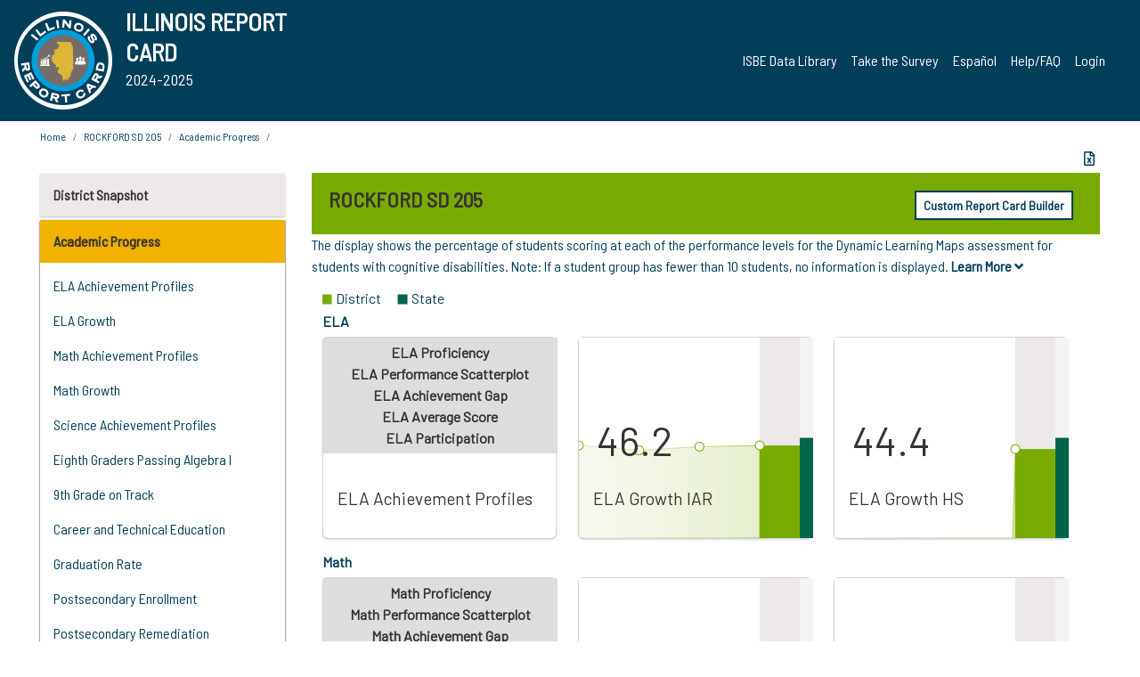

--- FILE ---
content_type: text/html; charset=utf-8
request_url: https://www.illinoisreportcard.com/District.aspx?source=trends&source2=dlm&Districtid=04101205025
body_size: 85487
content:




<!DOCTYPE html>

<html xmlns="http://www.w3.org/1999/xhtml" lang="en">
<head><meta content="text/html; charset=utf-8" http-equiv="Content-Type" /><meta content="width=device-width, maximum-scale=1.0, minimum-scale=1.0, initial-scale=1.0" name="viewport" />  
    <script src="https://code.jquery.com/jquery-3.7.1.min.js" 
        integrity="sha256-/JqT3SQfawRcv/BIHPThkBvs0OEvtFFmqPF/lYI/Cxo=" 
        crossorigin="anonymous"></script>
    <script src="https://cdn.jsdelivr.net/npm/popper.js@1.16.1/dist/umd/popper.min.js" 
        integrity="sha384-9/reFTGAW83EW2RDu2S0VKaIzap3H66lZH81PoYlFhbGU+6BZp6G7niu735Sk7lN" 
        crossorigin="anonymous"></script>
    <script src="/js/ScriptLibrary.js" type="text/javascript"></script>
    <script type="text/javascript">
        $(document).ready(function () {
            ScriptLibrary = $(this).ScriptLibrary({ RootFolder: '/' });
        });
        siteconfig = {
  "type": "production",
  "google-analytics-account": "G-TR6JVCNKX1",
  "google-analytics-domain": "illinoisreportcard.com",
  "google-map-key": "AIzaSyA3l38T7SATMgS7wX6w-olRiYc1JaJLcxE",
  "location-iq-key": "7b46a94c395f13",
  "recaptcha-key": "6LcR8gkUAAAAAHugZAyMM9nZOpnP7ytrGN06_Rn5",
  "contact-us-email-to": "reportcard@isbe.net, iirc@niu.edu",
  "contact-us-email-from": "iirc@niu.edu"
};
    </script>
    <link href="images/irc-favicon.png" rel="shortcut icon" type="image/x-icon" /><link href="https://fonts.googleapis.com/css?family=Barlow+Semi+Condensed&amp;display=swap" rel="stylesheet" /><link rel="stylesheet" href="https://cdn.jsdelivr.net/npm/bootstrap@4.6.2/dist/css/bootstrap.min.css" integrity="sha384-xOolHFLEh07PJGoPkLv1IbcEPTNtaed2xpHsD9ESMhqIYd0nLMwNLD69Npy4HI+N" crossorigin="anonymous" /><link href="https://cdnjs.cloudflare.com/ajax/libs/font-awesome/5.9.0/css/all.css" rel="stylesheet" /><link href="css/ircstyles_v1.0.css?d=02032025" rel="stylesheet" type="text/css" /><link href="css/load-animation.css?d=11212024" rel="stylesheet" type="text/css" /><link href="css/internal.css?d=06252024" rel="stylesheet" type="text/css" /><link href="css/printstyles.css?d=10272020" rel="stylesheet" type="text/css" media="print" /><meta name="og:description" content="Illinois&#39; new online school report card goes beyond test scores to present a complete view of your schools. The information here will help you to work with your child&#39;s school" /><meta name="og:title" content="Illinois Report Card" /><meta name="og:image" content="CSS/theme_img/irc-logo.png" />  
    <style type="text/css">
        a[rel=popover]
        {
            background-color: rgb(255, 204, 0);
            border-radius: 20px 20px 20px 20px;
            color: rgb(0, 0, 0);
            font-weight: 600;
            text-decoration: none;
            padding: 0 .35em;
        }
        
        .breadcrumb
        {
            padding: 8px 15px;
            margin: 0px 0px 20px;
            list-style: none outside none;
            background-color: #ffffff;
            border-radius: 0px 0px 0px 0px;
            font-size: .75em;
        }
        
        .mainContent ul.likep
        {
            color: #666666;
            font-family: Arial,Helvetica,sans-serif,sanserif;
            font-size: 0.9em;
            line-height: 1.5em;
        }
        .modal-body
        {
            -webkit-overflow-scrolling: touch;
        }
    </style>
    <title>
	ROCKFORD SD 205 | 
</title>
   <link rel="Stylesheet" href="/libs/leaflet/v1.4.0/leaflet.css" />
   <link rel="Stylesheet" href="/libs/leaflet.awesome-markers/v2.0/leaflet.awesome-markers.css" />
</head>
<body> 
    <script type="text/javascript">
        function resizeIFramePipe(e, _pipedata) {
            var url = ScriptLibrary.GetParam("helperUrl"),
                view = "";
           
            if (_pipedata && _pipedata.view)
                view = _pipedata.view;
            else
                view = ScriptLibrary.GetParam("view");

            var pipe = $("#helpframe-1"),
                urlwparams = url + "?height=" + ScriptLibrary.DocumentHeight() + (view ? "&view=" + view : "") + "&cacheb=" + Math.random();
            
            pipe.attr("src", urlwparams);
        }

        function analytics(event) {
            capturepageview();
        }

        (function pullnotifications() {
            var eventMethod = window.addEventListener ? "addEventListener" : "attachEvent";
            var eventer = window[eventMethod];
            var messageEvent = eventMethod == "attachEvent" ? "onmessage" : "message";

            // Listen to message from child window
            eventer(messageEvent, function (e) {
                var key = e.message ? "message" : "data";
                var data = e[key]; 
                if (data && data.type) {
                    if (/event.analytics/i.test(data.type)) {
                        analytics(data.payload);
                    }
                } 
            }, false);
        })();

        $(document).ready(function () {
            ScriptLibrary = $(this).ScriptLibrary({ RootFolder: '/' });

            // Remove the Print to pdf icon if the current page does not contain the 'div#iframe-container' element
            if (ScriptLibrary.GetParam("helperUrl").length) {
                $(this).find("body").append($("<iframe></iframe>").height(0)
                                                                  .width(0)
                                                                  .attr("frameBorder", "0")
                                                                  .attr("id", "helpframe-1")
                                                                  .attr("src", ""));

                $(document).on("afterContentChange", resizeIFramePipe);
            }

              geocoder.init({ provider: { name: 'location-iq', options: {apikey: siteconfig['location-iq-key']}}});
            //End of removal of print to pdf icon for non -iframe content
        }).on("iframe.loaded", function () {

        });
    </script>
       <div class="irc-page">
       <form method="POST" action="./District.aspx?source=trends&amp;source2=dlm&amp;Districtid=04101205025" id="formdrop" onsubmit="get_action(this);">
<div class="aspNetHidden">
<input type="hidden" name="__VIEWSTATE" id="__VIEWSTATE" value="M3xqrVVEwcYWCUw0yfrNu3mjepkLz8T3XC6XT8X0uDwc9Q7hqI8sQhZkn6CI3eaOtsyUs2RxhmOi9VYzgeq2vLZkBrUivGCiSY9nO9vXqsCVJHcgulhuBFOKD0SjF9TaF4LJNi9J15a6OgxK/TcwrCcRzs7ZawmIiX+NHXjLQOxLpmUS5T9MOOjvXMHxnnOzAldBJTnGbi5jds1kxFI4kkTle98PyIau4ujL+zKDSisBElZZ0zTnoJs/iYE5/UcvcW218Cv6TZ/rvmAjgvEVMASsyUB9leI0Ma6KhI3dgM8PgtMlgmxwHGcF4YpGkC6l72Bz24pgvjsNZvlfP3jbnB/pjkjRF1eZ1+yj+9AiTieHDvQQbncVVaAuMOOAuLLtMmiwq4p/VLaOfynoLrcxFkvcTMjxEkggfAyMjK/VNaYs7odqGxCIWnICuvcQZjMA8WFayt8XzI+BYt2rK2KmV9/Bgp3InKSm2dpWdcM+0M3kCGT+yQF4EmrWfJfB8zeUUNnwgn9rkYEcnrW+1YskkvaqSM4N1ugp0KlvKc3stvwqWkBkoqoC8TRtIi5n0SlsB96VHPAnkP507QuTJG7yiYe/r3sg8C3iV/aeOBV0bjlc/ZKiIN+h4fhYM791KzoehgBYkjBkAUBbFlSjGjG5AlVJWiypJaH4uCvIdw2uZSsTFtfDiCct/KwjHiRAzQmzid2/ENdH/I90BwLsIuNdSupHc8QHukn4cMmYl/L2vsGJfD8ENA6PKYzomurpW3hI235MRuRJK1npa7wCBCnLl1Mg/h8xpexoGias2LoacRIxDDpcXOJJisFHsZ8t/bp7KEAO7oE3/[base64]/aX5vuicBUmTQc7SARQPcVgnlFMA+wkfgyNEgT2EyqcvGqLY3Y266aJv4T1vbbAMqoMwyQLsq7kqNsQoqPlpwzk7bew71FnMmH8VQQXmsXNdSw/D8koKHvN80XbOm77Bxbmy91tXg+N6UKUu3f5/EMQX3VUznf11fmJEvieltQnK1F//FdV8P2ebM7ekKty6I3W8rhYyfG7NKYm4uf52Fi13mA1xxxI/vGgIE56YLQXgFFsnIo0J+DE3NUdAVPL0kg7XvJSKuJxg5DL/WTf0c67E8m3uspkIOlCxTTEAdJ536n2FXf+ubuzXwSYq88hIBD2UNyXnpFMA/EnYxOLBjdXV0zPe36dEGhj1uV5OK6GyrsIKABScE0RJkQIC+VJPx/+UJEU4Aop6eGT2znTfDGKlFOQ4fpUmXjvEKetjWHrAqf1tsizbCDwMzTyz/z39ECzl1CeHr/nDU5N3JUIlPGRgRxfXHdUkmSeAFRP1eZj7679RRhth9YHNuW2tuv/juWnVx7aZsn5WXDWR8JcTy0jTr/BV7E0wRFUaz3dtZ6QNcjVX6u/[base64]/qhZYtjAM+X+m77/atLDnpkteCUhAnttI3YdBKnyeOuKZ4/ZsvgzD9lh+0grtnstb+cuC2nkYTF28gR2o4/QO4mgTiDwVy5KbDiFUE94Vl8LnMKNJfio3WR9Oj4OqtFXLDS5jQ0MRaGBM4m/2WnyEgLaGHAVPMiKVMMjwDO6jJBSY5+Vf1f4J4MhxplySIIngD4Q77zXyvYnUSgGrMBOPQQPtgAmpni+vNUi1C8x4pBk6outzrnTJ/tQqApucYck8gR7B3d49o76HHlzBCNAmKKJey2bZNxo2yjnDjdwyf0f1QWYxX4iUt0y/m/c0DyVILU2OIp/pPDKHZIr24KJCHTswE89ZcTeDAaMKc+M/4cF/9ZTEdLoShGWX+ItY+AsoFKZ1sF0mZOCVImDXjfcXIF/HN8zQcE6eS9lPP9j/D8MQUrBcw0q+9Gj1i7oqRDkUhn3mfKvh5RsJaLq8Rj6ttSjSM8ALI87zVpOrelviaQCF0DFtyD4Vt5QacnHEmz58p5ykgXWSZi6HjLzC6J9tvaSm5KJss2w2Vu9G96JQFbXNNo5QFhPC9/MXVFYncbyle7Dg4OI1rmcdhg1Ps/10KJnm8/965Iu/PULbNcnmIAcHSdKmhw/Yn+MGgmoCL5/axy/Uc/QHoZkGmTkbyiIzmI6BWihOT73zYL7Vh1j7ZFT7jG+og7TLZXsXsvqntdYeDLB8mmaset64xXyeFCOc3bHaIPxRVHVs4EVH0ot4B1GywRHmCCAYBIXT/vC0hbId0wgJ6QagNH2Ipg68ebO7MPl1S76i9ly7BBB0kWpbjbDTscCWTyQlzb6T5r0TMICYVADDeQ+RGTPvR8ZFj+c/zKPAFh3M0Xg6epd+oteEh/rSGOUq/rd1JYP9zujEwENB2mKjSJLo/0dt66bdmF7zISTIgupryG735/BKWwqmqtk7JQhxtEU5FOpSheI47tMBYZ1nUuc944n0jkutxM60wCjf+MZ6z81LDRsoI5x9+034f+r7SpV1mQ1UODoAwVCIY/ggOaccmy68a34SsQ3Y49Ftzwc9/gMSi6xtmStZQLb3U0A3hIiwbHpVdLUeDd63dS3pfA7v2gJDentNVZVByzBiAu57u1dW3qT81Q3p/mVylttSs3DMFwthwcPNcNR+mXX/i4/TzvN7u9hmGzp3kxiq90T2VSBVInlLWjed7iC/LBBLOOPA6sPWop94DzMP9w4jvyS+7yvo5sKQXho2Bsmlaya75BaC9KBRWVa1WNUYqkeg9CpgPoZFZnybimq5HhDsi9UtmeVmM7TuZDtInPg2fb7Qq+CmdWm67TwKmHoRAFCxjNKR975Gry1o2+tf0lLW4bazi43TyDGICSj7DB/4ibTzoojPszdLZgDWeZkUkBHn0gqHMFSA1vmjgPIgFROrGGHYJ6palz5J+d/IYa20mwaV1WScdEnik5NRIczf1o7CgeaGPu+6WWWsjbuH3onANhAXEmUGioBGjuFVXG43qlUS0blqQJWkEE0wISx1JWVtXG07UW/6MhRtnisFNAg7kK5K/GRmvNePfLta+5YfYW/ofUcXuZHyyOskeWpwpDKMr2w/ZZAp38Vhen//yypyWeJbRgUoDxh8VW9QXJH8akDA6UoBR28/Qj/Fw21aJBHVhIe+KTPPHUVr6j8G/KPzII4lXNLDjta247fz4smU9ejOjqwqv7s9AK8N7gBm9XW532CbQyL6phZ4NBn3Ms9/rQsxSjNFE5eY8fkGpW9NtskHWWc3mTmDYgu9e0Nmz/DWEMBcIz+e7AEOZn95ojTdaO7I90mQNEz4CiOp+XViOZGpItWEP8fyHHSnHdwvAAAPd9itT/0tFKQWYY4Wgb4XPmvQ+RxS/y9tTGrXK7h0G57JKPlyRbbDG+2RHc3Dbc0PWJOlh4lrkk1rzk8bh5hAcfgEEl3ip4n9pt5cFmGAK8HR0YLRn/IQqEtp+iSCTYarpLPN7OUUeYdN8zWwkVCedr+MjH3Ab2b8MKhqk4Io2HTL7yFTh1+4Ltjv3SINAyP7szZacOSaxSvcIB37AAwcs4cvr9SUQPIajdmz8K/8FSw4iP+jcq1/s6fkBGkqaLV4Bt/w/cQR1aF1f0bQmeNhbrAmxUmqPHHinnFDIUAduFe/CGt6ExkIVIwvGbP9E+7RoCROjQxdF3fISljjb5Si7wVIpjjqZ6Dzm5ebgm0Yz7Ddx0ba+/JZUk+I4rPLuBQRkwJPjYtG2zAboHJWFjTiFDemWQSAY7Q6RlLVhBrW3F46b6SUa/[base64]/B1lIdBNHPHWm6qLxhOUuw2m2DeFWFGz0lv6gep0itYxPAmhCOZkJSZQfJXPgerpgUNvDXYXiZNb6PcEOciaioAqgc/SIV/NeYHAzL1C4XDwIPC1ILOCbPgp/AduZSeTYHnqVgJa+d/eOWjgUjWa4mpXuU7yM+6Jwh2a/G0ctpU7erbPCBdTNyT/YSAzxTyzcVUnOPbhYH9GUNyFRw3HYq7OepSfC+NWYkd1C3xBFsPC9mp9DxiJqOOXwuD6m9jR6MCdMQY3guv60xixMCNvNr4NDq/b67AelWaohcnwH03B9dpC/FvZ+Cvm0vNTtZi4eAM9Ml+3bpKlhEtw1QxUkN36r1B/KSpPQI2erTV0TM+xqUGG7f7Ur3dX0d7kwqRUNzj5LAKD+x1sETmrOYX9GRRaBJUUiX4vlQGjZhAJTXUkimFX2/rW+CraNNyHqSWLiG1WA65lt1+RU3Gc0iEA93+OJPpOvmOsoXRTxgthVbc0UCKQ9q6S4dc4+bms55lB7AXupGVfQg9vC96ewr3C+5KbrkDXpQPoQEj84rWI8Bcyf7uPtEKYpJdTuyA0cykWibhc/ZNidocIOgWUv+TKMnePu/9v/tBygH6JwujwR8CivX8T5hfCrS+gGaOKmVnZ+hc6aZ3NFJbnPmTpwJt7kbWdQky8bEq+Ji5DQZswkz1aEhcAVnOjZRoqdYucPToqTZp4CYt94FdqZrJsnxxB1AM6bLM+glOYwF+9FFMzI1ZPyHMl7Cn6scyBDp/d2B1XrOUkiEUyji9s5fhT4tLvWiN2Bjp1/Na7asU9mIOlA3KW6QNtgud7zD74ewDSi76cCKV5C55rFRYMn7N4Dwe0skTiDptjELrlKa5OSI/Co0T+FU+dGGvIwK1Kyiknxo++nvWpogC8UaTLUPcjvUrgZkZdUnDcFCN+fX03qRUZuy0fIbdKUDYdndV8wKCgMlPsAPHl4jNy5s2Fa0H1qdaLnBUWMHhDrFzIrSQy6qpu+DGgVwS/[base64]/dQ61Or/qvgsgHms2Iwwg5ARH8wvXANJZP51Hup22efErLoDY0ka/sMeIK0SGIu/pK7VbFzAxQJER5UHgjDeQouV8CN8K6Oi9vqgBO+BnVPFJ7E5K89gOWTWoY3kJpkDHgs675P0qgHgw1x4w0sZzJK7nwr/WZxQfu94tnAV8n+QnuR5PkMga2cBK0gDn3+KVWdZ6wJZEv/MGxBo9W/moi+LXhSr4bV/uzFoJYy770of1Jg68/4lT//uvdHlcY36Ns9vksEnhgB7wtH8YeCbPcQ//cgf2Qr+5X203HhTB99GH6ieBrkRKenz6sz4w39lD22KhWTqXYI/sVIsoRGxeRXmjkzK5ykJFyhemdBHujp/wM4Jk6hC1fy4FYevODTXaHrBTnQG55EoMuExHqK2GRMmiHjLmzsamDiw+DWhhcoLg47YoU04zRTVCh4eksjNWdufLnDpeJGaIeyk8YPYxxWJaWT1ER9NF3Kl5Ym0aK87ceXX/3LZRTp5etvXCYlTMfbdtnds8PGjhIGziPfhB4DxwHkLK7FI4xbNYyhxAgdqlNUIZfcCvnuZfLOQtDZGbG2Gb6ImfrVg6ioWBdf2eqmUm51M8yZE7oURn0niTFRpVV5H/[base64]/+g4dW6kBOb0UgZ+QkY2YNqiG+or3axGop/5AYFNvIHnpL69Wk86r80LyXI6eYHGOOsretGNmH4Sei348pd2BmA6rlX8xKs+7GX2lo2kWcrzZ2nvpz3iAraFZ8MoP569PIpj2aEepa1AQrAoj2rXW8C/GrlRBohHpNXIedQuMpWkoZ3AQ+GAWS1ah2BylLJvbsuZlV+QogyO9T5zwsYWPN4NpfBP+G/ITLlXhbmRh/GLbxV4UJB3w7KobQy6styuc+8j26MxMJz7Gsb90SOzZUcWYu1O+be6MJD0exzIf2epFhG2r/z2XPEiYhCGwq74NGx0ZPdyUMILhSE0njca0w7SOnFYVsHPD5WyRtGep9Pb5Fgb8Po+TUmUGYuKqJRSU1hGLVduu0ku23dUgJ65EaLJG9jFImLHFHBzD/pEEbfTlZ6AYgYmBnC/5ruC+Qeb4zbzTyhvg9tLKsSW9R7AWBcs/lEkQ9U2mpySMtEYBfRQ0o+pkwqN+na2F2U1CUp0/PSTLouzDff3FdHmaNvI/iZDjiiU9dnDgKCN7sVcR04rJJKlKz0bFhdJ8B1Yz0JX+odDBIo+4hiceqo3gbT1rctWBxLpgPVcdk23dBWbcqa4QR/ZLdkJ4AHNmoPFb7FusMQ291TofCDV521yZSVHiqnX8z4slWM/AzB3YALXJEesfOCXzqWLfKZcSErT2g1EndcqJvfRVR6k2zurhqNwUjjIAPpQP59lyZs8XHBuy7N+t4eqigVLMqNVqT/LLWqP3aUhluPofPGoO+fzDhMXUnnb+GnWaX/[base64]/[base64]/FXwrU8kjFKkMQF/46z4LaW9CPsmknzwL8jR8H6h5QL9v2GSOzCb/mlqG0k5zLZlakiA8nkLsxziqyxk/K7NbYk9eZOK/6vYMUzJlhn772ulyvqgbQ8MK/o6r9Vx+jjKm7xdHfaUtFQOnZwP4TzVOc2vQIrCCjT78I/kbMB2geYdCAtSv5T7Fp0I+DOdca2HA30PYwbSM/CJNOqbmteNL4cIBic8oFkkPkbxHD2/wN9aNmY8cMRjAxEf02RK3vYH0Azu/lDk+vJRf17s0WucoxafhciD5iVbTv8rdBaDNizrvFU6Pd0iczJkw7MSFPx0f9aMIo9RiQhAFI0J6Z+coljPkxaThQ+5rOZusoWEavFcFaRiQKIsuIJ6VqAdAVp15ZRoLx3VMM1Ucop3KcVjTp/BXk/[base64]/3Mc+adTM9D3xC5BIqgW8aRtW2CImsUyl+4UaP2pp4c6RmNG9OrmHuSsCoaPewl4qWIhOP6cfOo2HAYf4ODuLKzlXP/zWl1oeJrTUMkzpimaVu9tN3wR4DOMyYCE0YvI6l6RXyG+L+OS4LcJwsem8GL68oFVfpIM3p+1oN/[base64]/LOuqYsBYBvmnO8CDsuXIN6AHgSCbZFeJ3Rd/aIp4UiJKkkwxEN6RM1vpsRW461n+xpoVzCD1yK2dScH8xxTFmsP0bxjwGhdqY6Mgc3jiODUDUAlz2hWkB9Sl+usLfOPtO9WmqKOiI1Gedd1VOW/9AS9/RMBueqaCAI5EKfwOQeMTBM6ClKwkUQ4CTqNiu7BxuqsVh/[base64]/Hs3YkHVlxMQE2BqOP0BIV7BE1C34nxqk2OEZrqjpkjJzKt546bbLUghzrNNqCJVbeDZnJfJvD/j8aShr5IMxNX/m2yZ55OhoMKW203vSZeSFxcKqOMCo3kYGI4kQFSsbIrlI56JvHX4120oJGsiufu6UCMMiy5ycHxkTKFTDvydGm2LuEWLqyhAIT9nVZWFQiBlu9csV0gyZEbpe0jPratbfbV4as4Tk+7GEMOqIghJsr+gCcF4Tomv5Q08YPTERtorHhVrah5R1blKR45xJPBded5t66z/[base64]/tSSShq4NmOs9rK719kIY8wEJMnZ7hxVTflG9imygg3kVatqRriVHnxGIqBSUHDP80OP1e3TD+TYWl5p8yXk1MbLNUHU6m+G/e6bSkEPoqe7oZZfVEF+YrNLeg51roSH0mMWQ1XbwUF5j/XeH/[base64]/m95o1pcMGmE1NB5p1m8qQT1m3VV3TmkjDcwEaOhJf0c2jYfhHXuXbp0kOaSvn2Hs+xAHQVRYWbGUhPdYWn4xZE+Xljf1ER4YXfa8MpNx54wuK7e/qA+MbHA5seOLKZo3y6MyHte3kouYhRoiFr7zLsV1R2sUteXqtqiWPErx+J0phETCfcc3bEJrEOfuXQs9JJN9pm235wq3AzFXg1+EXumsOGDUK8Kcy1+d++82CQww5h/NGK4qis0ZXwWG9h5f1TriNcpT0QDbGsP0aDnHCvxOxDLhDH7VZet5r/SBdQW2UvmSDx66d6HFctGcx4F1FXN4gGqscnRGFjeXhjNrXhtCY16Z1jXs+LgaZcqJmWMBlueofJ0DT59tJmnIhIdMtl1Yn6+CLDyjoL9DihEB88gJljklIEKTMoyHQB68WPC0tYYFg/XhKW97TALxXp45eGwUE9kke/++fVmp5hXdeE6aLRR3q2VLouKYgnOkXeGteNCc0pAbB8/CKo2sW0YC1c53i8Yus6PTWLDCwSOnelA+iHdlwgVKbVL1RBnwznbmvRZyPteZnM/YPYCcEAJy7mcxnPLD1DQLYwpXU5UtPBjc2hSyqLTe7U4HhPanz5zXaQpT/HcikQ0Tsbd8JJ0P4R8KnLbeb2oe3bbDgnMcFoUTOI4R6GCdU5VhKGHgT6jR66N1xCY62/RSrvWc/YbBRT2UTiz55nER7AjSh2kTjkCBKLD9L8ELayPLs3T3oAdgbsRBpksuecfnrLQwt5rbDYgnrf/gFZC/+cCqHHbH90c3IEjvj79EWksR7rtiVitMeEWOej1gvZL2LDwhgaWhAVNAfXK0+iT0sjksnQ7VzLwbQaHGVq7VN8May1wwqxxkHfhCERW93nHp/[base64]/[base64]/wQBrabZYGscxxHu5rADJoy0CxIL7vwm4AxOBrnmMSx5PQrPWLN3pLCFn0ZrNS1hEblwzI9erDil9lQNVf7J9ZltuoGjIJqroDVXn1pGRvElvfnZIVhIr+nu0yzq6tOAdI/[base64]/RhhUqZuz8/LyLFBVnX65rczKG+7o5Yu+tB5ti48zSwzC6I+a150Qp1L6U/tpUQ8SmQKKA1Z66/M7SPuP2AI7kxl8d71k8nTAZf4mXmIkC7GSHUjin7l7sSAcAsULqdM0LbZX3AhbNKCuxg0h/JLQ1+7AfEt13ddwB2EmL2xXVX9+MaN1rQ27+o1Fd1jgVUlkmBGIqps80fk/Yn8BbnlTm6Qmv9tJO6zvhB/ANyf3ZBl8KdbQV2om4RDBTowZhsQ5g0Jwhb3/JuWnakjkpK/3sCtOstRZICh4Yc0CBRYSTEh2Fd25PiUbw8Ote02fzI1Rtey+Drv52WWnoVfqOqpMSZy+/BiRrZZhUyygd/vB29yczMrR2qqHxNlRTZpl0uyXKGKU6dKyVGWMoqqzY7LwyK1UqDHo+5BRkNA1nOw7Ie4wy7c8dIDiS1f4lU3qDvobdroIIe/c3IYaAP8yxiO+PAvb4eoeFnfuUroYejjqrGBiC7FRvz0OR30VsqmmcLNbNzN8FyrKIZ2hazfzh5Npee1mPZn01vIK2QwE5rEiITURLA2lvRDrs36R1Xe0PKnZOfUZ3nT0T7mnYq0q86m89LUPLXhtHBPUq0yEhGegt6e4+RTA6r6/vBkgo63WNqOso2z+/FGkNDYXED5JcsXRmE3/HbJ+phxLj4mk+h5pLGTl4ZzVJkQCS3pdBmT8UvHHUBne1sZeDUzQLwRhHZTNn8+h/fuQHC4JXQr5Krq/z+6GZ4uB6ToYe6hRbtkLe0ADNQNGp2KLsr3j/UIU6YlihC7dlhMW8+Qf1XkeEfnepIPjYYiAh4z15yytEl+/+DI99X63HQGKzqOwcOdq/DXWPQLvGvhvJmKzIkc+lRQFVp4Q7Ez87QaXwXs37TaQEJRnqTWjUiiqdwjmNkJhwK/v+eowWRNg3VSQ/ITG2j8FAnMA1OKY2dmE/HTbOmWeMo6J8595Cyiu2f1csnsM1DodC9w6S3NgFJWnJuTho3gzQNodMvIsuchAjRsIYp5dFnVVB3Ttwjg1Gde+6yVadyRKFubYCzM9/lptlpoR8lIft+/eVg5Wy+HvuWRu4uQczt33JzAvDOlVXtivNzwkINzE1ZjaVfyh8WCF9K0tTL1tZ5pqPynTxaxqrkVY5VXs1wvpG7q8F4dLXYYeCPr7zES7KCfMa9k0mcAVnHhPovS8ZDVxC3mgYUZKZ9095vUjYh4C94xET5/5VldABUw6vq8YztMRNUfsrHTX30ehtz9QC5Ygawo+PN+ZJIlAxt6f3yrfveA55HtsIIb3KI6D7TWhfkN9FtgKN+n2b43tWKuruDTzA5Qlv1oHNulZ281ldalsd/wiGxBDHbJ3UrNPTb37XTuDtKoL2sSGV1Nx27wfsaWPwRhUOmiYfmmrP7wTLL1Z4QGUiHi2/yYZj1QLrWLRhq8z/YQLHHG0NiyUlWRuGwJy0mI7JZYPm8SPsdv41Lbd1UpRPVquc3mzBV9Kt6i/ooFeyC/7ltUaIU10OwN/l7TOmU9quhARbfPqBHuu9ZQaT8nrqsyJjURIUY2aQQl0N3QpJbU2M96RPQtp9OnbQbmPSMpi17ilDp8YfVmxNZ8ktA+GjuNxS5e1K+urOWsP6JldPVqmk0KhpYyMj2mLjEya6VUhKNHwTdTycEJEA82gV732paDqW1N850PipzXlJfIsdaamZtk171h4MDYEDLF+/S8S0uMIJ7+ACDEUzgMbxlIa+Hu9CkqBgYbt+eDDxa/p3y4ysgwX3mx2qKKowXA2HmqUB9FlTSDzicDhKVft1pQ1qqH5m6pnQ1R4j5c0ueT24NHFM/x9SggQG5GJxveDPvpm2Ar+QKRyC0QAxkmUn/U2V/WlV1TY4HvsOAHt9FApNmwrJT6OmbnQB68ho/nLh8utebQhwIFESatqVH2iUhhkfcWNq6pjRWaVk3dbT7nRUbGdWsphQLrbNwptMV2wTGPLzXw2KW4c040yqc2svGXluIbo8hl0iqoek0yA+74jjybkHTqJ2vTg8zZShzMgAMikKFBWDmPJM4o9FygLbYdvypDhQBWLDiBaDQae3x/pYPwB6/FB4kZhE356WebaoIlf0wya1w01qEmXdWDYo+ikpHOS1kQLIkQYTDYX36VxX78Hu+hGL1BFQiDUha6KgsYaOr6Nz4qqk1oR2wKH4FVTNuoJpBzJIzjSjSwjuiLSv0urrDzwjRt8Kr/45b4thhPNHLyrSVPnOhoYxJRjB00wr1FK4R3x64qxvrh2f3qcZu7eCmStGY8TyJTJrS7kCUa349mb2EaqFn3fYT9oLhoKV0P941i+t2z8tui2icPCLCskWmbfT/oyUQvzukU3ap1Go4a/[base64]/6iEpVBa5BnQpAMpdd0G8NZ8sSm7HD2u+gt+/Si1ojrxGAWyZ3PCT/NsNeefx85SBBaEBfUou1dI1/VK0Kfsj3UvjeH5ybNKbpnd3MUN2wwhJC1B3jV0AGktuVrB59X1sncew00ZBvHcuPTVkOdy1WlvbCyySZE7bQJfQ/[base64]/OkAg60440p4cHtWEO9Xk6zT5vkPonq/HMdFKYn7CQYm8e2WZfw8dfNPS5chIIYFOeJGMZI2+woGcSiTgGyRbWB+oDphaXs6ietpBfW+ZozmItauoACB9z4L1Av5P834q1vzmjvO3uTI5Ejp1O593hxUeRS7ETYVkL4gos1MDvwRyNgABG6gEV5euy7ixc8jbmB/nfRaDImEZFyYwcl9z5Czz8Ij6P/1uw1O3sYdeeV2NUgWxS+4U0foE8P0rge7/VXlRKZN6uxqQk/ovPCu54NMdu2Q8lqOb6a08S+ewEPJSC9EIkRZxfFvUqYIBNbV2BIAuX6fgcH4fo7kiyR9iaXCm6rAJyaM222UO28w88KMgH56E6ZvwY4uwJDkQ7zVO6XPcpb412wH9+xZKhHEqrujq1cBiTs1RijX7MNSOtvbZ9Ehb0sa/eLc12O4x/xCOu2sO86C/OMcM2OdPNr0CWtwk1pENzciXZCl1/vucuANWlD9YgtsyDrCjceyp4LPHTQS+bn8dxBN05x2X3/OozxdSuuP/mx+bpniQx9nYMX/hbLjrF/T0VIywWLrVs2Ks+ejrbjWVb5a9n/[base64]/ZuiENxMZY3YC2BF3jLza744nhG7XsojgL1N+E+YDmuSK4EPZOaAqFC2KwCJcdhuGGHfYzUU+WIN1CuaRQ4LKTBejDXBA5EHgkOH/[base64]/+sH7Im7WMD6fXd1H/TL5lgb9iba1VkvKp/kFpMvX6tL5Mb/nEcJUJHaB69AwGTPaYNuJoTvJugVuS4wUi86R2FvtJTF19QAFQGMFw0W8QJslyvXeBtDXv0ebhUasSBqwvgX4S+5j1isJZAl3lwiQB97P+4MsypzJwt1kwwhGjl7IYHHFGkEia+6eO/xLpzhuEEBtHhXmK52q0SclUpNK/+AGOjbROT7pPpaFH6PxKXsczLR604CAbkA9ZeYkIAWgxj9S7ikqn1p4fWwHIl4X2yPpi56QOT6mCSMBywT3IW3qYO4/dx8umjOVJSF/eAGTl17zFI3ZfCwOJuPgKSp4ug9HShT5Td5lwdSzwACbC1BSwSd0VpGR6qGDmBnkBzeDfh0C8eetrGVoxWrDyD0fJ5wjMdMYv3b/rTDQfAUctYuMSZAJjJX/49WuHjrGw84wtna5kL+/cLqQxU5S4QdZIJZn1kHj9H/[base64]/NTdn9m9pp8Seq9j5mgEDvf7k5B9v3Ix2pD2Q85mUF7Z+szQfglLEJMfL0Ptwum2vR3rJ+KUTTa0HRqZKPC00SH/nzW//cKiLZJ680FT5Gs5ztd6pSrAqUOUSM5JJptKiiUmZCIoKZj10mNi4kwP88R2Sb36y4+1NqnEb6QzzkmBFNrZiApFt4A44esndJ2RiV9bNL0/I0Iv72Xr09n5T87fSoiMLUbtYjN6glvpQk2PXdQut5aBf+7FMTrE+D4pwF9i+BPDI+X0X7HQuv/E/+hZjf7HbOyWI62wSMsLN+W9wIBfH51sW+hmjroUXAvk4F0XvcyPQtc6yAIkZ4f1uaXOe84wf6ErUJraxlsWcORc4S6DlQRiBj3fuxoREQWzhqQkOJ/Tzb6rM3S8rO8EbLBQwxAgglUziYRudLgji7j1ivqOmMXHUK+vUTm3L1v0k183YahhJazrZ3pLvGyqdNiB3zT8yk9LIHEjB+KKp6oLUup6L9KrRtJc/rPc/bwdynbX19CKRvGjnlkpglFNGcOTBrvOJO+8u/FhYXbBsWUI3gu9N0U6wMfwP21OXP3rBD1bywJCaZT+eNttA0j/VNgbF9p97vs2Xz8vrvyet+8xyt55lFO53//q1Cm9X1UpkqiZB3dU5sBodyNu8Sq255iYSDrfzgzQqvAsS603HmSpfZi30scdrAG3ObuDuP+PnoyUWyFYEQwOP3uS6rktNLvOEDRj5QzxsAx0eIxmKEM/pm51waG32K0SxM0hwhGoG1SfG/hNSMOKBMu4Txeoa3dqgnq0ub46plRcdRefGxhtw8CqOt2fIAhlRRhq0DnmuaHueS5U73pF9D3AWt7xrRlXNXmrEuuDDcgFa9V6XhdGqTHahM2DVsKBBaDhMFEj9BrqOjaIEraiHAA6nVh3kGYT6307sb4ecr0mnUCJTTe/pexu1fIqnJ/x2WlCPoaREsdF49NC6QCD8GpcCZ+O2eScsivFQlEud3nw9+07Q9FagZAFOfBjW0yOjdfsoa6cjkE2k48OkrP4oYLDGg+PIVRzwoGH2dk86XGdNOX1ENh/YrP5utCVe9FYMy6HWvfgWfxZ8CRKVcMriH7JZzk/rHZOXw5D6ENXMWd78R/+zw8G48SaT106ZhmlEe5UJJHbxmu4Yd5KcKYqTYdX5ixYb15XMi8JVny3b5X5diEt8LocR9RURp8YWi5l4WvrKSHb06qgvCNzooFkWcDgP9vK/CrD+8/[base64]/MFr796KQDvDmN02NrMUenj3au1H+Fk7oE4d5FJkn994hNTEGankKKS3t0NJ492dYluNl4z/3PwxivpDDJj1GYiZFvvsGa/vE1Z+2d2USIeqc9uz0bpbmCfwYWiqjISmhNB4qXcZ18FLu0DlUR55+/jOK2Ip2ieWckiqSRk+C/vXuiHNOPQQ7K3biC6YrbUre7evw2rq7/5fCsq02F3k/lrBHbMIH5xYyBxEFft/uIMa0ji1Lfi+Wv93viT8C2J0HO/dMq/28ax3UmHoZOf9Tpn+J2RG18sJgkvoOx6ZDfj4HkSW+WBg9l/hZbrCSZIJju/MbV7z7OYa6in0rgRsr7HEXMoYyfPsExdgfK7jTCX7PhdotmgriNSmik4Z7pOu/IHFyI/c6nRgoy5zH0+E5kl9nznedBeaq+QAURZxLPQZ1NFS162Rg4UD+HnbbDifUVfba+o2yy7CjIfPV49z4py5mjzPTPYDZ0VfhOhoDG/7SHl4dMFi8rdnwDQqcONEu/3oOJTkbirGOx3nCSYe08JLLw5Nz0+0Jk6siaAvlBs2+5wn+I5LxyqAwkbbXGnYsy0QITXIOVOioDtpVQhDra8NbCKg5kpCfaZS7gNaZXr/sZpRORPAp5BYPSVPyqREWE4BWnGHNReU0IE1/[base64]/eoTT+sCBw1QvbDjrWz06FyFa2TDblIldmyDRwv0/CzYAMzqiwPoTNoGa9P0J6u6o+ncHHbFVsecaL9AN7rsPoB7Bfk6ZTzJAiKFo6ZsF3J7xmN6aD82Y+MbOkStOk0SVJsri/qxTN7myTIyjjoHQq5pBZguVtAy8h96gC+nCaticP18yaj+7hLv761ReMoJr/Zi1Z+Rv8n/RYQXrg4Ua0v4ivN6dQYXnR4nd5YeqnBX7CBplI2c+XAMpkw2gbbCy+JElQnstv1c5SdmzKXciw0/02ilVg4RRNxnpan6mnOFrA2MFQbnCKCgdscuNMGGBtWxfCDwXmvcOnKaf7jSjo9gn6l9fj0wEMiXqyux40LxiGf+Pqe7/kpaj1DllqufgnJBIzp3M4kEwyTC/gxZbqggv+BsYjk0ug01YyzJYodEW/f/[base64]/KOYnpWygRhUDAtObbHg0zBjKCClI+JVWFHFfwbbpE/lRU5tgpuC/q0OAkrRXsSpn3ozbHHoILSD8M78ul+3set6QlTv6A8Xa17qZdRwtsO3TyUkukR2fzpbihacG2yBB24DHENOPunicwKtGzYlhVY7DLe1v8Gb63Hf3zR0Ad9hwhtoBbZbuCi0RuTVi7eEnMzjjwCrWwIs3jprUaasAC5nEkC7B+Bzev+M1s7v3irFnE/g5FeIB0WuSs4XkZ64Qntf+FYAJvsvLQIMBcwZBMXZBHE3oSdKSx+qf13YOnxKXGPIbfpMOoB0GJTAQzzb9L5YjcXIdUI3cOVUPAb4GDIGYaGfljRxajx9Med8CfA+Wlsxl18Vgq2++ql5GeU/AYKIvNlWW8nQ00RMofIZ72D2c/EJ4qCgx1Q7qNx3zg19r5hM77CQnliH1fRb/yzRFKEwwjhedMm05D/jpDTS8M0buQ2TXRahlshI72s/n9x4mbx5y4W6KBrlCz2rk+dEqUqLnjSfGN9WD6x02Zy5GK8K028MpmtQlq/wpkJx4GQyvQWSXtiHlWasbyO/xd06wRJF89UM4mFVxrc6pT2B/38BKVcRvfbswiKMGcFE4AUBt12iUKu+EOU4ta+ryzRpFQ/9W6lXjiAarVhMhdLo+nrnoAMZnS/L2e6R/JCBBcCvoGXRKm/5QRUiyHtZUeV+EzKjTzvpMCER7OPpmVPzTiW4IHdw/vpufA8X0fMLJrH6NhtT6DEKjPvAlAbR48aziVOk6HobLqmT9cakBjZ3Om8AEcpeTegkiuOTKUzaz5vpAYOpRAU2kxXI/LdApEKq/SBj9/xtnRCuuE8Zelbj71YK96qUbndJR+tjizqA8HLLA7avKcnmjE4BpcoI0ZSndH8ZUxfLIm0ZyzdlvsIVvPgmprMRqkwt9eq+KznhQs5Tj8RuR7ymxbZn/oJuYqrYY/xh1pshqkGjv3QQWQcMcAf/q+QRlFOOjIOvex/+gKLJGIOd3W9uAXirdEi3iWYcL9xV0vAvSdNXZwjG/+18fd0aDbbj9FYME8vZJWCFkvs4uFH9rFkfnFlrF+ohY06zvp4VONG9mMc29DJjvmEaEQcjPWayPw4W1RhywjmFLIYU7bnAcsqieKR1YXiU3VipFl4M4/llRBQTqYakMDygJjMHzIyurbUEkk0qSY7iCkxOgOAk6ald1QLziW+WyBRYAEYMSW8r4ZW2jlAHOtxVbnZTD0zXjX0NB4dySdYLLsJoRpXiGWBakAMVtHVW0PqIgh5EUsJMDS+WCHQ9UZEPogw0DZ/z6HnzjdV0yWSzdNJZTA0JkcZnlTBRyJxufwPUbNAA5Q5MaVViAjCzvYrUyeK6iFJyVn5Qa+Fjtcsu3EwhgpDN4yAU/GLSV+AHAsCjzOUMHmoJAsTPBNqnNv4W7jp/tqk4bB49mD65LbiNzQryW+qqovhHrC1uTcjs5pXTvhnXNgmBXqxHfGXzX40qJ/f5Edp+hBTkMTA0TIEIIW8bMR41v/aleNSI+mCNaaRVx2FJnmyyK9ctWfH2I94LZn6UlNsoiR7aJaIHnIZ+a1kSK3o0VbS4MdIk1k969V9Mr09FBsp5DU0HwKsCbvNC97awxw9N1BvNFLJ5ER1Pvwk618umHcRy4Al+4nm7ZoYC6+6A4i1IRhXkppZnC9caQNwhQadJFbPviaMJeHBAQICQw/b/KSF6eKEBJR3d9qnbMkSfXdCZM+2FYdhWJayqJt0OMvgF38xB9gjCtAhd/ZqCkEC50qxPYGFTpPzGWFhe712Ec+uZclsS5jGXatXQVxJCaw5+7om6YxBmvONe5TJ6spOX+RyA6cROR3L7s7V0ojGMp8PiZg61nJZufUx4fiwyA9Ugife/8Kci3S5KUxxDfNohzz/p5AhXis3jScKRkbQdHXZfj1CwqgsKhIsEOG7FErfISjTdwb0YFp+tywQhcr/5AVZshAz9g3snvrCC8I4m8tI7AMbjJk01uEaeMGkTQgZrnTEzrS/WJtuY85sQad6R8hEB3eyXA8WCsCqtWN4AW9MoX1nqDTx9O1qp+t5mhRWH5RLB6xWt80E6PC2kpCFatvXiekcWgz/GqEVMZp9/ur8V8Cf5QhJdFCvTFQVuoqJnaeU+U4KlSExVZAgmvW4DSQd3bIw5S8mVqN0FHhdZ1LJgIcsXzDtAKAHAjhDU1rf2md1gzMJqJAZE/aocTti5DiOjw15kXI7I0PKE9QIN6dG3MTZK/YX7wDepiCU2GvsjAY9WFr+oI16VjUWh0fH0+J1SqfFq6KoV/FRPzLeFrN9LQTY2ORMQTJ93rm4HF95ViWIA8omLls3lHJkRku1sq9pqBlTisUduVVrOYXavD3SZpEJSa22C0byK14KlldcOYCddTuovbwHlmkjkTeefYIjQpbbNQvCroXFKlVNEfV9cge7344K7kNgBEhZkKhZYT/J1YcBxYO2zgrcWGP1j2/asG76XFVOH1Y7YF5IScZtoTYPxY8rT8exDYpPDEan20TKPgNoO6BxUxBODCcnZqLb0Hx2yGdxTWmW9KVNCxujsBw93fgRKWK5MpRfOlM8iuVNRy4QkBDv0U8wDstCWSP/CGKLhtTt1+njzfUHIO5SXbA5biwYrwooGP0WjXLk37MQtrXY06K9gY2Esf1Wz2vP9OnXpA4jG8PtnvIvWX1euaPOwZr/pVpPYk3wia8QUQhqWzBoHt9U2vTOE5IjW/Zy2SQtnSFeo+OYOWrunDxjrSMMEWI5PI5o7YE2EkquPX1/2skME0tkyUk+gVucOjKXM1DFMr0v7R50T+QmZ66jB0Iap+Z04/ECcaI92puGwMBjzIWIePJ9QhHfs1b5oenpqPtDolpGCCn10SzBWcRs8n4DVNRs9iXrbQibsDKknqz8rortYJeL/LZDXgKt1yefGwqvAsqx0LeB25qDvGbyJq0NSUdGkSkz7PF4jMbzqkw5q9ZM9k4KQGIut7kvJxQ1gUKd3WQyD4DCEZ07S/V2KmRqA4z3ha1Mvtw7aeWghASBgb2Wqxt+t6G/JvBmd7oeOuanVo5RCbZmAwxiFfbC6v6sItpnAuBKUxmyC92n+NPPVOzDBRwjJuMJ07v6Yg36QblhgPXXRLztP2eHOwDsF44Xe9NukpJ4A924B6WB2xrv6ul2WfYenZojbPN/hezcXTkZYYnakNcPdL+7qlacnyYSy0Rnw1Mpf86Mt7l6/FrwZp+ra8CWimPhLdtoHKpyU3p671n7zLMfe2CbM78PXUAhRlRvv3SWIngZxp/CDDnQOsrDiYy40XztDRPB/2I/BOc+7nUUMqWoq2EmuV9ezZ5gXycG9WTBB/5NwQp3YgsVHmuNgYYZheuSWxs0JFH/1hR2VhaKAuLcIn8qgf1Xo8AFWfiGBhMUPL2u5Dp34murRLjkvxZMPYEdrqLM3Y790K0vgcvyuh+XpIVj1KTynnMvZGSEntPSSpVCPFcU6BGl9MAmqkbheFNarWEq6UJ4/pfnNNGuT3xMWSpfjd+hIiMmQlHqwUJXrMGlc2Qjercthq4m6OxNAmSWtTU0K7yfZ4UL099HLTDHb/OmvuYIdhjijUq5al7spU1bov5gzFnS+7fRs2XwhU3NFTMX5fwncy3/cYPc22iUM8GR7T5xOsBY+RehK1NhyjYWmJuP0oi7Yfw985Tdq7a6sld3Wb5GRK59BWNzWjUfEXehosrwXD42MiYT0qX0UIaSzu7SsUtLSai+I5+Zdnzbp/vT0CCyuQuFociS7K0ES7Y+leDo4FFji1UbYJP5qXNTHI4yPVUnSrL9/8+S2T8tX0MN+UPBm4txgeN1netn/[base64]/g5YcVcRXLGlvluAbdzsHiBOPGMgw3gP7iZ5jiWD5ZzMtQVIeOmXCT20S43XJbnX1kUzPYfjux2JYT33ISKfEdpklzN6hFaMv229VmMkbPWm4xy0LUEETPE4hO0vJ9oeIyMtL20Y3diIMi1VIzqD2PMC5qlkh91lLOIqGuD1HVVnc2Le4Lqy/w6oyhfDB7TnOO/qjLIgouKKk3XAdJjkKCciASaiG1oMbyAdiRmdqjhVwUCiMoFkm3qKsgkaPlWeTrQfzdW5aYxOfYbhpvZVKfZThFhhOFs9jpoyqMrvjcra7oTK6t6daC9ZtlJmyp1gqPzN0lvIqtS6pW0NK9oIc/aPe/cWwqFXPnP8BjS+FrCuumgP57HaVPIXNRcZOXV2nLXefzGYW8q4tGHCFvmr9usq0k6iFGeuwwJMfMN9rV5ednugMSgj9BzN2yC/sRSo2RpJLBO/f6TUWvooW0yCzjWPRnDFeQRLRKAG9hRgv2sgP7OUnMlL7Uor9rON00MNJ6FXtz2tX6MP0DAl0Z5btZJiCvCUebeHIKJLcd882HaF19qLixaRleDqU4zLcIQJZsA/CKMTZ2cdI2KlQX2XuRhrZdhNEFTgSHpsdmzjR0UktjX2xrvhVI4elSFAHYfu/BnILI89UMDxHkEymgHi920kCpaLJ2kEg6qWpCPYFdTkzAED2EZLPG37kE0ePKXRvolAW9grjY4xGpCvegELNT6a7xE/5vIDqb/[base64]/[base64]/mB+VxeRlFHsXEZZkAVNZz9vMCbygprW3p3V1dZcuC0gqM3EaHTdAnWnP0P/IW4yHJJFNQTWiQ1wy/DXIBc3hZs+r+n7Zm8bEzDOfknz5bJPW5RSVd2I7iaA/qhbEDpVtk91EJlL6iBqCHvC4YONh35XjYkEMFiyxjL9QocVf6P+ae63IFzk59z1GA/oYWpYjWP//AC5kq+O5GxGkyMVQbamnZpB8wgduXIkBgWx8TZU7EMWnodSpOGX6HrzjfQZl42onUzKIwzqX5zcCwoUgmytX6jf7/KyF0spHN0AwEiCVnzi1M1dWoPYKpPIrx46mTP10Qgh7v5N3nWm84P+/D5vV0OgkvInf6yUwfUHCHyHy/DuNa3YB4MK/Wt9YG9iqj7s1HtNMDTfJ/mSKjnvuJolUz03tPYh9vq6zMhndGHGuntPwKdJeFnhmdts+z0VP9etGFkf1GD157i9OXAwpl9j++9py1tPkUbJKTMSAa8dsdbm9VoPJd5nP0jJ2zci/TVG4sfJepa2S5v704Xn0RIDjAFcDj/lR9yOp9vadtP+U/pz8MeNK1mtxApXApZHziEYM1cvbZI0aHM2wjINCBN8pErC5oaJ/MXY5qd8CPdyBxhU7sC96sfUbNPwsJyard1KiRUD8QO1xiJvG9hdSKwMTEQrnCgoKlQfpQf+lZDXfpjMAL5ZWUzGuYt5Yju6AXeVNT2TTB0NxCFTFmSV8/sIWqXvw1MhX+3HVPcp9uC8HaT91CQZ6qhhKNHGJIOVmn8CAQRuADpUHZXPUnPIOLlMeOGm/EpNMXOz3FLyTeoFNJTg71IxkBAodj7Oh8GWiRgczgmK/9vZZi9G4EBzqk9JVj+J7zY7zPVyssnyhu5SrHvLmJrwweBx5WQsAowPR6yy+Uv7RAp6MLfPDMsl1qRezvVM27Vh2Js+jPxjM/jIQLB9CDuPp/J7/LvwhXlz/MuoetgYNNvfQQ0qrF6W3RsUk1xVVF3P8ugiUdbWiuCvkovSX56zyGByYTha9Wbs7jSr2IzOlVX9b9NSba2zNuXgSW8TCg9UH4tWxYL1w3JVx07YQL9o8PA710Tmy8j+a7rI4KZkRB8fcJMZrGV9JZSe2UHLM5MMulyq8gTJnG2BY2TtXX3sW/3yyJd48C9JJvNmObHxn0laG7SDfmDZxaulZxUC/mn2CBz0/npH6YLtpSYow3OHmR/nymPgtxR+Rpw/ZtxOI9bLkNLksasC9L5zKncuIQLsI9BZ7lnQu2Ne2ZKx0zeNk4dtX+ND7udaZDW+gM/N/Fj9sR0Wk9VlhVS3GxCVc9QVYh++7yRg0R41mV1cXzgjZymPziU1gJy8qMUG2qes+S7w3Q3gbGsfyFWeROBTY7YndfPTzA2I5y8jZL9DlgCZOFAbPtg86CFYkNhgyGwWhz0Jt8UbM8Y1Es5bJ4nxA8oFfnj815+Y78Vxg0zhz9vugzF6TDn7b52j8X85o/iO8ON/4ag/WDJvMoLJOzDKpHTLKsARmLKUOyWfmIf/FpfuEynVw8/SDpjQqE7SvDQkhdXnqo3OFPiKbgTp8x6ej4D0PIEMrqwaxGXmMObSlEmkZCSCN0lAvyd9YQrWSeiKbmg2eOqvJfY1m4SmUp9+nsXJaPSl6kovbqC2+TCDxF8sDu+3dFisj9KtAoVZV7qv+SL2P+V6vSMdh7FaPITRlwCAJeH+0y8/hboRtV0LuT9nT3fr3aYPLjOTYJLDONyeXrDaSiQX+THocQiq0sF0JbN4FpaH9wA+4u32SX2DevEK8h85Jokf4tq/pZhpOlyf5PZzm8qvxCRmpQuorcbRWUfyYyGXf7JSum7hi7kDVQhTAQyn/Ycs+x8WCwK/wvEJpesIxQHRRnFU8uJ50+2KEtAT21o4DZOdNWpy+yZddEH3G8RI/YZIexQvorMgeqq/s0W6EnNP+k1ua0fgJnArpVhnochIW6eCVcsW827TpWIy906o8g+hH7drOrc75Gwqulz8uf93b2YUcslJ3T/Gprh1I0jUPMWl8MAOHaF5L9RmN75TVCO2TFRb5X1XSrtnD0c7yLtYw/2ZShcmygFzwy0lnt2vlkuSwVgHSe7tLlRn2gSYjKskOHICjF2zaFiLoj4r33/PGULvC4Q+e43fsX1cCdJYshTU47G+8AZs1BqYwjYwx1kTqfUSDuGu7OObNgKbZ446l6VwStOJN/LIzsr0ANv+q6aZeCwmbgz5Ot9Ch1GJk/hueqBKrrfbmZ7icQjjq71JKuUVtAl7cRvT/YsG+2b9hu+HLJIa6XRCkO+WiQt3VyGx1Pa+c5HDtMM9E8f139+qpg3IbuLSeWzMuzE8MxiqiOdPTyvUGybJpQaeHSpVDLx0dXs/xZsBQpeEF9KkxGtERNHjIoHHEdgDk+X1C09sSObqNwSw54yAVmpGAFjEFgCOjuxPLQV13tKyJniszNvui+ssC+hWnjGOfFzIloNO+/[base64]/kI1IugnuXYGYx5F9nvruSkUwHrnMEYiFWpI9p266pHVo6201Hptm8DYweHHc7fbmhjFnCodL+Cls/UJKGqTKnBK8WDDsPKfZkPaPyroLV9C7m5XqzjJws3mgKmrUJDcKfquk9EmajvQ28lppfw0wEFjlyz9388ksRj8mphJtTKeq98kisFYbLdhWvL1dnt+SHsOyghw68TmPTDMvv/4p8rIHpjbD0I6XCmThiU+BHVACvznB7ohJem34CC8albvgi6uJxA2lhKB7pec6UZs0vzcvO9BtAzySMHpSVIyE7lhDZbAPyNEzYx2Mcj03WWya5913S7xj61lhro15Xah8Kayjw+LKghqBKNY7Ii83ZpE7TW/A2VFeXYw8HYxzy7ceeja6HB8oZ6nq9LKgWlqkVrym+SdqAvT4AomIrYWy/6Y/JGDu6bLESyVb1wy+xx7q3Y2bM78v+gPKlL+8GZkLrT9HA2B1IpBCgEQHpw/2lU0FpIe++gQVXVdwQG4PoThmcGTg0UbHGoj0ynARezwEj0vGcDC6JzJigrRift5U3N8Ymf0RnLPEegkcrg7SzW2nYmVG7Ript1BCnNpCAtiNmOZKNT3tplvwxzkN/8gxsjW8ON8YE+xcOpUEfxTxTUS1Md1BkRShEVbL+L4BaqVDS+A9zW9bDQJHCxbyZOIifWUSlrU3svivlRIWds3HKJIyPDhvRLkhQpxXBhrAS5XREjKlJoHTG1lNtD483C4FzW9DB8Og/hukhKlTfSyq0GkIO5YGpgdmF69f/DDqgQuWyR5tudeCzsj3qMSNhui6VQfVkz29Y+YS9FKZxjP9Zyj+19JT1373BEU4T3w6PCyICjg2GsNsI1unFYvCm5WK/ubtdcvgUwac9o63hpHwzuVzi/NVnYuUzP+mO7O/7b12JYosL4sWbA+5OlHWhnhw/59igjNwdoPJ+xshmU2l5lF939SBcNCxqtc+m1G4S0zu2D2vyZy7bcPEyDLKEV2N3EYp9zIQgpEAMPpBJJANlVc/Xqrue/2lfrM7lMW9w2RtHCVuLis6yyD1niLdq0KC+VHXn6Z0+40frSsjxc0cZ3joOwPTS/[base64]/IdeDQLkg37qRBEGmcG9usp/IO0guzyVsV2W1beew369SiUndkgLJhtuqANPeJHtz9RPPFcvJVY1zRUr+sbCJPPaiTTq6S/qlclQYcmughfWOmIZT6ktHNvpLcSBb8JT5EhoJV8nolG2ki/sHu56rwKhaKLjxvetyhcWqh90eXwpslKWueie5LSID9QFMug9tO+nftv+//5M/rSuuEKbo1O+Fd3VVfLQ+IBPPywR8CxguzOkGuPcppknnveEodDudy2jEfRKxpfelIDxhBAMZERhcDzpP5pyKM/xA1XZIic3Q1hEyp/tRKLL3ghZHMZQZP38+DIed8HvLDeTUjmic2Hutdd6nfulo6Pk42+ogbqB1fD+NV3kwBTxvCmu2OM4CXKncU6rVXae0v5+LuliEKH325B9bwEuXT6vGEXQxXbk/nwSyt59nQ46uWPTp/HKFySY8+CQGxSlAwcoLPe6PsEkzxE0NcNJ12CR0E/5WMvsb0DmKQQuziUeAQDnGnQlrVeMHYfjQqw/4ijzAk4emWBaAyZRrUdN0E8syzc+DR1To4QyZ0VZx/VMvxAxe8VaunNyRCgvqw9I8UDN2b2encDHaOmOn/fbWeUNuw7VSXg2JQSVgUyPzOWIEe+/BQm35NIR8yU8j51vYEY8ouT4bcr/[base64]/Fkg+sMx5hrygfuVjd43/UCBZmb8UF+DHIUvYdJK9WDoygRw38pfYns46OgPV/+kVogv/kFI1FvoZkRsOkri1Ld0wQ0dR2lAX8eeCYrT/PS0UN5FGYqqdwK2ermYJbmvh+NDGChu61x6kSm0EH+z9w0t2Q2z+ze8BCsAlcgBWBnEmc6BhNqaskaDrsnGpGh5eMuO144QCg7X67WtHYvskw6gHilIqudE4X82zNe9JXqSsnDxeSvII9aCtf/CIYdlsoZ/wx8e7Y6larbXWXyMjfu3WOB/hPYMPt6Z9YTr1vVQKHq8Cv+NfObf2w1ELMl7TJAbiLcJa7z+GM9Xgz4yfORRFasRGY+Fr9E/h5/Gl37zbcdnMva/PYnWWda9g+Q0lXUWJRpCjF1U3WJA152nadT36DAL8LLGPEQKQ6d/ktZScDpkGHVvigXWWUwb/7uXGz2HXrbj2M4UVJyfCJ6173obXr5dlyu1o0AGUBpZ2VdAHQPBBvoEqbSvSnfNWcJHi9r4yj4skUfimpdYdDRrdE1x0hFwWA5p16IigX3Bw/9OgrivuP725gJBXnpTAlR1ucF3U9bMgBmYEWGw/pgxx+c1/GqNANzQouE5uc1UHqmGNJ7VStW4szcN5gmapHoKPTTNaCXAG7U2FfwVNmap2kmR3ERKv450JEUfTFBw9e4o/[base64]/3OV05zfN1ObtPgBWgwt8QKAiWlGOKJK9KgKmh78sZuJ4eKcFmhTM4DzsBnieU312feGK70VcmwbzcZAnob99znt93DUUqFMkocBQVi7jHABT2VUTZKT1cqQSpnSrbSTZ3qfarBWmd4NxiKwEGDqNJmuJ/3l4gHFhO7teIfe90cMXMUOnNx2okti17vU/yMpDzCfnFUz3m/zKOXnS1//Ib0HDXWawo1UuoMqkzUgI/aQU9H5QCGFHVeG6cZgFTDMaaaaGXBxfi4H4fIaffyTSuii/B9vIUVvnIpL+mjxpDqG01nCrFpex1Dxsa8G7tTMrfdp4vZVR3WqKwamEVVlx60v9bLjOLaXauHUb3Zoy9riA8FI6aRTUrKdLAXRBbZlwrvi7lD6WNYM9AjKWWI1lLKaJnh6OM4F6iRkTocRNfX/oc3q8nkqLfTnbdAcPkN5lCKOYH+qQ4TqDNP2x2W2HGuactC+T/B9CJqkxczYocu56+NELnDEPWxF15ky+N9seudLW2h1FCCXzTDxB1bc2ACHIR06LfzOwy5iECpVPJPdupf0HHOv5hdqCQiS7S2vB5e47/4eFZmuxjEYaR3Oh1H64m+uma5F5gQKAbeNEVyjREJoFQNLHa2lrFTTDoVXejg/ucx6PjR/LO52riBNNdKfAyn8lSn+w3cM6vMgkyzBts7QnxktMsZweIsAayvNILaQccprNtf9e+ZkcXX4QvfYXavqQqqv4X0yWGf9rW6xWVCRPQLpeTC07caSK47u5Ci5Ctrq+Gp9FCg9zSfnWA2n7ucf+P7dgwRtioNhDgcTPiXEMtn299YdIUhSMhUB19fBcHpg/dy+4POPPNHneSGgez37uFmF75BiHcHDT2ug3XFXq0IyosYTWP5fr0iT1vTqrC/FCAh9rJlqKvLsPqDaU0T3vC7eGpliod6vwe8iJC9tGgTwv63Ksq6pk+KuPYxrvrgsUZ2aFzUYAQFjyRjVJbhRTWd2fatJ0AUTQQ9QJLfU+LiQZzCyUBL/OVtTmHBh78l3IWj2nLwyyybOnsfNhFoXaSR02kP4/sH2y8M29OCAPzZoXyox/kB+A9vFsEMLaQ62evn/enSE6PehQIcxdsUt0eCw89Ady6x5RZXDuza28sfsccy19tiMmXoyByEyR7JNT7md+3T88jn8shfcOVBqqjPcX3Ull0w9K7XkIS1WX7nM6++j4X+mQWIlbtP3sOS0sNAPEI9bE0cDgDNHK/B933AnDiEsuoxx9/f6bRcOrGXZG6MQDPEJI01QoBPtbwL2gjGaAoR78Mn+qtxnllTrCIH+x/bKBCDbgqb5YJ1ukoiFjW+yjP5yugqmIYzLdWenPzYVVslLVbRmayD5tqRNRhQFXAKeUfd/P1F4Dt3SnwRE9MspDDYiNfGUdnrw/o1zAvQh/dcpn3UEnghArABzII/ZO0afq4IbhwrZMo4D5lX/h1H+BdI4sPtB+L5Jyh6PCPGzGyTibU7JK6K0/AZ+UDbyx4riaCy44ca5XHw/MwSIZIuMOjp7YNyyRvM+yRuKUqYvkDdgjS9ca9IoYDL2t0TXQrDtYUyPF/O4WPXTlm2HlARrHtsl8rZko66HeTaJH2Yww6+9lGCi7qULFZvs0ldK6J7Guuk2rIBpLzbQfwmuQ+/yg6bZSkqfBx377EYShQWL+rFodrmZTVsYYMsunEDELhr929F2JejP4qORBzg98u56F8Euxbay5JILoQk52xQnmirkTg+gXdkcO91zY5TitMHFaUxMFFw674OrZvN64CavK1ST0jLclkOjvEYKq8t3IRlh/Hj6YTD0ImNAKKJd7GN+bHw/rZ57SNseYxlTv3uMGMBI/AJbPfRSOBoZ9vsrnHoFDJC8xnD1j4aVfkrxFc8eWlpxha0FMTYy+TgkpcRpH9L7HbETYhBtTxwTKtsXhtV/DmGT8mcu6M9kDkePpZgjjhAsBWAWFcyMw2SKrQN8QARxuHnCrXA3JEiRP6g4JtjPsJ0N+Mc+2GbSvTODP/PQ9hSKSSk2TKbPxkaAYVDuj7HTJNMTMRrTL+gOK89snPOuUZwX/pDw61u4ALXUl/lpg5AXxwiFQUiMNKYxywo2vLOoK7MrLOoxsHJsK8PpJjybJM+kbQdpFcd86OhBuwInfLtCj1DI9iVJaAhBAxJq0/MD99ClUCAAL+mn5lH6cxbZ9yI3+P7kr+Mh6qf4q/R8Zy5GmHirdteyNEe+g6dr+GiEXUBv2dy/Q2gptXpQSU4VaqQOH+WhcuAVYutmfBbs+fMrK54k8V71COyWGcIRCpM7zVMmNZag7dRBMPPM6PeLLZuzzdp/rojBQmfW9xlX2zQnbryEhF3z57T3HbDCjtWLnEfFPnKecRR/Ya2zoSrrYc4yojPjO5GYedEeBpk4Z145IztFxVwcpXmuhpyVXOKszK/QvsmsjcnvybtfMAZCqPMTSHq/EZ0xMtwGD4pG6jQL6EMSokbyp82b4X5AedUqmyK287fTBuYOU+jpeazT2ipQhF818lSSOPbVdl6byjQVQF15181n/gYJF7nGVD/QBNEDwAa5QHt/yOXj31skVdTCsx7psEzo6RG5Emizpx1tpuoQen9Rhh7ts/AkFYozSHM7wPNSZ5e9xT68AbU2h1pGkbi533DFf0+bbUWUUeOnPvnf31aueG2f7smTiPVyxLsaRAaxiZP3EOzaYxecRwtQX/2/+PI8VJ/hVYB/ZBOaD7PytHJQjHRx6ETa6p42Onwg2xFroRsTijDDAf84BUuZ493TkJoDrCUtT0fwcPzUHaGBjKNgnTJvKLxu6JudZ2MG1MPWjkKsp4zeiw87WpK/[base64]/pmMWHJw46RhkVbFr8hR/FGXCihtGxtcggM/Ffd2uewTkT6u+F5Et6G3994GgaDWxM2rCBMTXKMFCMUbNuaV2hYInKgBYptAlqyFMgCjj3pEuJn1H+SBYS8KOn76/+dPHEPl7HzSQxHwb+5d89NEXAyiX5ps6/r0SRN1LgoRZzZ1w4QUrrWSWMNdXsqI81hZ0hqL9w09fMVGDO7uFmco4j70HZcA5F/LN6a9++Nf4r4UwGKAL/AuFLFxUNvLNGp9jhvCga8PtmCC4mi2xF8feIiVZRvpNVtl5Se4CJ6EdPkzR6Iwvgx05mZ02bBhhT3g2SSKFQTa1usl3HTnHoxpvMs04idO5NcvNDjj7rvpHUEZ9Vz7raV/NJlI3ws7WNtmuKiZeR40+mT/Oygfkxxvgmlo8Zw5yun1/P+SKoVNxlpe+9zJgSyNtLVNYBXCx3TuMKteuJRDQPl8Sugg3efcX545+sFwSnk7Ynle9w9Ai6SCk38cWciZiHvmbfy4MIZ9sZTcIxNX7rYGRqAagoc79aX4sj2yNfJ7HIFnnhKrekVA92787oAQ9ZWO8SIJgAzf6FNIDgUNKR/lzh081wv8EHLqAnU7SYPXd9zcXiMDWMQsR/YhiN9tl6mJmGtn4p1wlUIIsgyO8JXZcALaW1C8FbFo5m5248A4rgde4xATtOqB+As2yDzjN9npAdVsiJyBtQz+pEdKpUm3WbeRxdIslf+2mMrXE2/PM+V1BOpVR9YbKq6+CTRtlJPfHcKT3x/Q1WIPSmnbnp/C4mae8n39oAuhcb7GfcszjGko616Ruv2RhktbdGNdAobOdUjcwmByf6rimSmo21keBQTd7R24moIDC8761opGcvsa/fA1KYC/9Mg95jJOohbwwAw+zsoYdtEgvQcovTlrNZRwhSMFvdabY5mk3UHu8F7MkPaDQBzrWMJ2iqO6HzqL562iN8bFTcAFlLL+JnSM7Lbr7CqHkvuMf2ehEsg3/1qhaXp/iC2W0UmGPeBAN0ffInX4lgsSZI9OrHIxK3dE9t5bo1i4u9Ec2apXUxmpDCZ2ezWbzVP42a8YQD66g4RmtHb/GUGsSwSsjNPwpnvGUoxLNsrrp4af/rlg03FrdVjtp0nJcLpSw7xplr08Fe2ObGawxK7JfhPC5gyd9GIcSt1GKNRY3TLJbFhb9Wyqy9hYpVUtNT9Wtjg/Db8EKbxyAVajFLCS0IL1UU3/2ez/xAlYsBaPjzT8nGqo0mcpedxFzh9jMw7R7Ac2atTFjs9XfofPhWoSGojADewE8yFJ+M7H1B8cnylj359No1eRscRq+rO12fLWeP+WWUbeYvNFk/IWduz8XqSCp1t+O0G8OE7aeaqpBDCo20/mU8/JOyWjaCJEEMUxZbquVmbfikZpHUs92WyzUDRT0uKpYwBk8uHaWXsmSoLWqPCPVRhznTN8TbdBG/+4tV5IR7MmicIUJpqON3wnBcbraumTpfJmMVR+DFahdBAIMH7bGuY+Cyj56WFiKQNBi60LK98zK1LWw+79ImCQOsko/DPKqPzCVKpCq0LBlYD48bjWY3mP2DH+1BKvQE7Ab52RU2l+E23IW91fIE1+bCzZOZ0nSK+VYofYEPc8PyP4Pj5J6adwph3czCE0GnAfEGLGb0nw4v3XXqwmBjRKV2wUdUfUWcttgnUsH8Eem/90kdk8DTDPXzqsRtt7kS4H/R77V8Vh0au1lzP3ZnKVR7E/4uSm6cZ7ErE3Jh8jaDPTG/zjwv87Isvou03Gu8agc1TUbPb3vReyci7+ss37JsBsr1mpGZelRHnHSqgeZSc8rzgEAse/zlTOZA+Tp4zxZreGKMcDzRhgVEKM7hswMPE90PKMWdJbwE+nPRCML8Q41FrTQ+Tehpbq5DJR5eZyr6A2J9qcaJzmIcA/qRulu4ii/SCFV/[base64]/If6rF9kL2hjhiJTmPy31024TBfreBdSsL4oXPbhbbfgdbc1K2PGJUepMFRfcIwUpLlE9e6YUy7lxZGAVpuf95jVfessV/62g0NPKQzwVFm24MpaGc8RtMCGuZZ6RpvV5ng+m6UeyLrYThM2veaviHJCMUYM+U6vFQ3Bw3ONjo41zu+RaYWGmfFZ4zINOwcBZp8lbZveUagJhfgW8+0n7PswRcrYlIHkijQeM1g1xCdJhW8Nb5bMt10C2ZsMN8rP2fwTpqImD2hF0xKkaTH/baTr65XQL6S2i1kx1w1FUBCV+91ZlhZds0t2W25ein+UUq6TJ92la+TBV3I/kXoNt2/FGcNwhpC1mZ9bgOMj0Of9NgURy3YHUE0T/WMTzuMxl+stMqbI4xgXZwdOu3Ysqut5ZDST3AtqL0RNTCa2YeZxRQUTrlq6h6h1VaO10nOkG0SlCgx3q5LxEZN5tS/d5yI6X36x14X8lR6S/9iPQtREImHSusrEL/mFS/6xU7lqBjt9DPTZR7b6F5PVI2I6B+a8foRNiAziU/OBJ6HYw/0lh2ipgYveCC6HX89TLW/VEZlzbrghAulfDLnaVeOp7HSzTRiBjxWSnWTEsZum3E7/ahq7y9Z+Gr8fczkmsWmmH0ijptGfzzjonHSF8lmqW7DAtvbaEvXdk2mzZ6WWTysv5C8zm1RMr2wa7q9jRaa/[base64]/dRu0G3EeYAVVyk6A/EjbssuG0BgEGkxb+GnLM19Gkm/HRwN19o999v9oJeAgCrEnooWuBtF32CxagrOiZwTDHaXZH4NLKiMJujdWNu8V2pme9JVSYjl9yCmoC1GwaLE3Yh5kk461uWSU7ytIz7cq/[base64]/9hjvVaPvXyH1ip7OKRIkkyjlxTOsHfYfWebM/I6FH6iuOh1JmvZnKeDItgCZNaTVvLi3hfzeODQ0+zO76uJgIPNd3B32ZoHrZhOpdQwem8MCcoF0/P0eqw3KS2FgzXO6h+WUVz205GmmM5udLjJTDdueD5U+7FPcHb7WCjDF5RG+Dtcz1wXyd3tQbcDCDYqOaOzLHKNQioHSPK8NiZitzMLCAq6Ggjz2XK/sB/QyFHsUpIXfxPwQWXKyDbt7jTg+Cd2o4l0PsoctmBUNRoISQVsWv5Kr5jdkSXRhm4Ah0MSexChvbuAdnVkt8j/4CFp+FrQLUXrf54SMM0K09eyaM+1PYfZpbgb2YA1AOac3JUMO3ko/Cbnu9fBwVz/z0ZAeLtcxl9Lc4UnntwOayECJGeOjevh9TfcfC0k9iePKwd+L1NbeKd2ETQRnTxsnB4js5T4GvodGX1PMjP15xSBrLHc2YIG6z2SDkVikqJmqG6aXdbK06cW9xB6M5RbQxjprCHlwyMtx6iwNk2bfWSryECFQvGUrmj7eN94xXrBMUPvMmYlwwgGXDYQ5iKM/wdTOY8EPwlxykNyPPgbLi5fY0QC/5QVyKHlI7TWbvin5YqQ3UOz5v/[base64]/VvT01sY5JfBBUMlQFCqwRUYBekorRw3NQco5cZhJhr9IvgSlUh4jhjNt7mie+aaDRClIw/svlxnzgPOaAVS+cMGzUqwT61tVga5+h6EH7tzs+e+QRZDpS+DNvwKNp6TBRQcklCKtHeYN83CxhmKoKC2CtDpbyyoqKnwIBhI4QnAyx6kgfpERjia7N57zXE3ydIBj3E3W2bzjTzZYiqppCZIsiFRTE7i7voSTthoGx7KYi/o1mv6BHPgdKyLTbkXJpOJ8IMDgAm9zW5Itl+z36ZOJdb9YkcXeJnm2W+19GLZtj8ZPO8+q3EOmLVVixypK1jCMA4Kizyw5/sC4KXAPTCeNy/34NSG379MIxW0NEMEqEWXxdTmQ/PqoSe5wQfK7ojzdzo1fbQwXxLRXZVeQ0wg7NvOvRV/Mr+z6BD3vr1Xn6ZAyeiaOr/2FWcK43XmbjRTTfKD25tF1krt+B+wOglZtrNEYFjcYIaYwgbncGghCm+M6kwoLPcSaSZSKgD3BU3QtZStOAU3GeBK1WIEhIdNsgG6VZa8xXkCTNCerdHeTuXUrJIdSFmBb/yiPVH5rYmuymHdSF1y+LqJiAbXUitauqaPycX0cDxfYly1Ki95737EFZPpj42e46BRNmUKbCLQloIspWQnbm056jv3jrvu3em+IvznzRsf6f5r14xEVkGdHPOMGiuuxD8MO8wgTnpZB08LbcHL8X6OlGd7pIcCaIX8ODTFJgtS/31WPzyPVf6pWah1mu3T/VLde+b7G0qgg3Uu2IfUU7mZjs4AB25nZNM9FwPNU9D8Etip71q3DdE8cgSz3kC/Si+h9uEv/qs9OKa7rqHJpxCOpgpwelme0eI8CC7rgpkOkndvNaG4wtqyXIH71qXF4GZYFD/MZSVP4vsJAnybQ4VozADtWLT859icLm954N50WJE+0R7FFTGzrHpoWeWb+nbLOoLWhmNY5SDv9ofST+J/fFzUg1jDYSHeMUjP31QSDSH1F7rvkOgGUOhR/UIlaJ+t0AsteZ7z3fmgP3jTwE2wU2WCa6QKQfpSSHbBP9r3YWDLPN2Mweoj0s3Mv4f5dkJwLWbpzvZL2ReOi98+HSrutseGm/204+HUaBoKeXDJ2gAwAbG7sugNsimb7Zt1d8TsuH0SpSjIWNzmR9Vxzm3JIi1uQnv8zY+jhiYtGbRezddpNWLgYrelFa7QenzpMRKL0Rp5fRya4iOrMm0hzBumVq6x2Klpi7snCOQCUZ91h4I3Np+siJcl/dk4LxMVH2O1I0JDdpsNB8yFL3b529GAHUlA1MmBOdF84L12hIYu5drP/[base64]/15gvH2TP5jVy9dBLSGcPP5AVgI9a37Bywo1OOjlNhHFn5oYtVzxS5j1LErjyNov5aAVrPrs8raLNSKkL9U3+EGeLu/OmthLcJR00rSiH/ET5CxHPW5rwd9inUkZ3wApKAbRrNBrI3BoRWzVVUj5wHHC8qzIPkQSg8j+ddmUJtYwHsvegyIqFsyoH8goD3MbV/XY7xsonF1fD18SCY3F4/ddUUZvl59iJXdJaaXd+efc2xkQOuQ3JqndzhN/Tg/P7aA8dYC3sFCiGooCa/Eq1Q00eDWebETRhWIHMFkcSZuDCBK48M0iimL85vaE6a2N6EAKVg/is5eiByhIrR1CCHu+gmCH3g4RQtkL8rI4wpjyNapfa/jdY7yQroE/jQwT2kOuhEgS0HykRiP8CM0qTJIpnFS+oyO01khfIaGCM83/pJSZgqMUO+XS4JtMEuCq8npfnGU/CQexrL6VxwdBLQCjXo9gjY4E5kWiE2LnUe5kKXFF3L5uO+mixXrZx+ogy+1vVEd/I1vATKKV6xGoWSU8VfdR1xT3laXAr0Dh6iABiwOQ5q1r16ddRqj1u0Ek6dfkDLPCmq4L9yW9NTMLET+6xpkT+Xqz9dCV2ZhQGTPrBfUXvuVQLgGOdHJlk3X/4NR+AK5IRjVRGdPJQYTYnDEF3lNBphOhJ/IMPjV4UohCnLlv86RDrLESMP2tMAt/1xAoctPRUkApgewxtW1XSwvBqx465dI+lUy7+5lUuT0DiE85UP/RlqMmxnFpYr/0aJkrugNJ9DzTPSmev7w+tBJHw7v4K/u+qFfu6M9wW7E9ujnleOmolLkNSkPdU79VeTNITAbeZY+5wm/N0MDUyCoc+Uxmk+kcpu7O5bVyfXfLIBUBYcYyVEODzXp7zIU4WSHWmisGewhSD05c4J14/PqUFg3QcafI5NshkBU4KRR2rlPR2r88cqnQ6QRBQP3Fuhc7VDZfCNpTfK2vYdAdYFhgmoXGgqS+XMbJ33FfqWr7Jvfr31weYvcBpP51YneHOHS/nUP9q/UaKpICwSJ1bc02LbLswLq/3Q21MrZOoGYJwg7IBDCAhqTUcjaaMxMn3+UB4BGKeK7+3Q52SECOrRRJRtKJrR1BAZpM+rkst65TrSy96Xrfogud/f/0vFxIrPd0fDjjeFSDDyubRIefEgsC2u5cLGO1K9IaEApGinWhhz8/f2abpomowdB9sg7czAg500b1Rults1zP3yxPRTYybuZY39qUqZm1I1tRE86rLosgq/4xHJewnlJuAvMxOQCG7o+9axnnMKb+xL55Dl1xgDeEa57Tn9sS2WHSUUXIOF2iEIRRYWAiMuf9oHVFBFBI5wgaQo+rYr4vLfRmWPQdRCNxqyAsdDQd/EUT1Cs93TJujvrKDNFNxvAH4gTvoX4Mxb5Sn3h1i9X/trokEW6rWpZtxWRmaa3Vs6NibnY6I7T/wfaj7qlu/TkFe7yK18CaiTh1OKS8pID8djIrJSoZ7S0egeyFE8EQ5qLLC0NvEJyja/bhD0KodEsgs5DpjbLgXWNVDVW9EswYFJQrZsZq517Jgv2bSlEmRr/NiGFWu2h7ovaGGRvRgnFAA5tsB+Wh4wpBpJ1IJh70cs9/nhphKjuQHOwfFA+s8vIHX8Nb3Ey1yAd7mUafhBYgxLwNzPOPuKd8GWgFXuStCTg9POauRGvIHXqJG+zR44RA6MtRqtXdOvSB2vMw12B8vyMuuVB7YY+aHmqwAENE3mnY6XGiD8htGpJb1/F1qPwdN/Z/h+SWEEX1pBcKNJK9WwlRpGrwlnhAHrK9KZ1hbN7dnyDDkU+FR+9e1kYDZ+/VI72bEm9LNp2ZRn4jsxdY9JKenoFjGgnZw9lGGgcEMmVBtIa4BxsVo/URysnRjqVf7CuV0sUDKtRunt5QnyuDOw8Nq8Er1w+fi8NW1BfvRGN2B4UaRM3Glvl8Dr8FVnwkgQcz8YEY+wsj/JbtCYE82xBtWEKpnwiBVN9nPNpo6sI1EOBe3E4gROk9r2ovphnYjXxy2vIhFSpgLmIZaxIwcp136Dd06E1sUkWe7qedS1/2CQ9D4X7PHsd81jMmm1B1Rk4GrbJyyfrTZXfNfoH+q7Kbysw+1UQwJDW4Jt4NoefPQA6miu+J+jhElgta2zr3IWI+AMoSA7ugPaz6Hss5lnBE4Wu0Ti87dKqYJVjCISpnVvcZCS4JWjxIWifQVg4jhI+TtxvWFSCuiZOWqiPOgJH2KGe/sSW8V+8tyAB68MZnViN/bzUm76HQkIQZYb4/4dpagK/upGO/c0QSuwednFPUTprZ7D8KNUBIpyIs5jQFoKl4XYQRbE4vvJKjgdlmbBSp/1d7PXECnL1O/97cGYDfXXtGDA6n57rSTs6zIa9Kyq4L3sA1nR1VSM53gEpcyOtedUS57rdyvWGrMlLvVWS3zeWjcpNNflcRWS1DBPi/[base64]/rh0dFWEQ40GG8fIHLKgeMUBAT+qfyxYWO3+a/EvqiKVYTXlgau7oxDVr+nzjp063O5BFZ4jCQ8WWIWTiZvdFrmNrcBPmFSZJuCYRUDXcZ8ya0rvMbAlzT9qdv3lFu1jKO1gtFeaRbWy6OP+pwZpxcwxe9IjMZY0eyhM7RkI2DkuPqbXqqvXf4oyh8ElAzMq75fKHuAdWMZW/lWnxiH/nl+kQYtJLLz8RtOeGE+Mei0nAUeIerYH24D3iVfJ6RgSzrFnnDbZ9Y63ocqAx7916Gydvz8AjoZVx9u7C6/Vgk1pfdIqGCR8odf1wGPdtgR0w2TMgYUhORXW4PuhaZKYxu/Hwch+4AVmxwDTplWdtf7GN7/GkMDl4UEUMy/zIdMFEl3r7t+zzJEHCYL0mJcxHKYuPVr7h07qYV8yan+TelsusqdugG2gXzlZ2KQr4yNkM5pc7jC5XHbCmWzrk/hWogR2mLjwS0Q/ekqu0Ulmx28APl44hjuCwW+TdA0B/MBGgm1INPOCDkR0R1mnZt+BBV/m7XA76X7IdEFMbelxPr0ufOfWcedm7Qw9cATIpH31o2syImW8AK9InXYYI5abrVnjXKv1AZzhSS4CAUWZ6lC3o8RhmWEoraxF4la+hfC9w2HYoyPV4De3+5TdnwMfaVwpEArRpLg69c+fSlDW7y301fEBEymAr4WfCSgXhMb/NGl2qD5kY/Lke5K9oatHXXXtd2k0FTMVDoanKyRk1BuQIfV/FD1sTT3pYfXsRTcEOtCZGorteN9RWpERh7V4NuffHvL3QV7QMuUJZZpLajIXuc5onCtVTVzS11PHa4Cq49TUxcFbLi1s+QW5QI0WYmf0F2W24v2BspdZ4GJqz4Gw6nrluiTe1T2gm4o+7pGnba6EcVCZZubqWJ0a5rC+WTP1soyg9c+rc7ani7GNXv2kq9XgY09ZJ/[base64]/OEDs9cvUfkunOWEdee81HZ1Qx+9Gge2rT7+PIDOSQRw2pczvf/1mvq6DAgTY3qpDPT33G9Tctcdt5q8z1sqgKflJ+cQZdRUgKHxI8seT275U4Wtswxlck3U044CUwHLGOBQ0rqbBFxUrxRck92fbePWDaPsMOsbNVDKc7+LGXSLzVS33k5Q9VgL54assbQj0efTfZ95Obnsk6a20QqutywocR+dot5ETVlgnguskYuJ6b/T0M41Nmm465HCwZMmuc0DOVE29vHPpzENgZqv1T+aT6rkcKZsYRxDCM/2sfoM6ge9ZPDnZnReqCdnjQf/kqUN0ZrTgB/lH4pEBy4v1h7La94+mx4aR27tO1HytadYmLeQWmrL1XKbsUKy39gZULbeQ9UIO4fATCGw2jQneScNgSYUK3bPIUXKpiKOhvj6tbOEM9jgYNbA05ioDvd5EIlCv6wghPYq78+z1fKxjsRLTRFk8VpfPFiHRL4SiYM4LcK/RNFKkCtboRIxItlqqxAWqbL2yvjT+r1evOaswA/TwwbCwwaiOmp2MBs2a/[base64]/qfWWmYoxRQKcRfNbDs2szidkRbq/XDBg/0iv2hZfVNTx6fYG8h3DAy1Sr/bdNOeVXF3GdDBULKUfNAbOZCxKQvVW5DzMQqAJiY+LdiSMATpa3OFkvkKy8ta/QAuU5f56txGmhZE7IHbtX0BMZiqfqXP/CDsbuf4Rwy6Kw3qE0cqrgvyH6c0QA3qo/TTVHW2kCl5DS16m5pBwuS+YgHfIx/MzTtGbN2GhGxabwHLc/YYMD8Lfi6RZr9U7hAjl5EaTgHVT51zqBSJZfmaW7qmIH4pn9D2Cd204PnYPYTm/2zpr/hk6YF6JFeMiy+MKiI6YWzhxrAs60oFlDCYxepxi1xCrm4ARiZ35k063nKdDPbZswiXuP0K29oN67+NEBxqKy+VzKyfTsqF1NF2DYD8XZnWE5k1To8X8qy3LHNx3SAWp7wu2Ksne27Zofx96dzYLYjbqZQ/1Sote92gcrQmhgpOSGQfVUKiRsA6s8TWrQmovwtQ7WyNT8ZXVitVdApXB706GpisxEuUSYh+RHAdXoBjXPjVbKxe/N7c+VUll1V55LSq9nJsFaZ14G/oCzYm/EiOyvX6kynJIuzb71LgrreeTCn3+dLFnXyfSYcas7Rf1AiDgVX8HY4/dyW+R7C45cs3jztiNSDS7t7vizFbeh1sJrJdHsIkN4duFxS/GPKSpMQ8hLRpQHjrC0JQ9YHXOKSxQCNoS5iWrn7Wpw3CnlqCi121KpzSh9Y9L0bgbBoJjFPqNbcUk2DETkibM2E5DCTIsEX7LhO1SJSq1u4D66+6UFMgo7eMEMmSeJTfQCbjnq9yAGHDtnmVXaMgAtEj/Rb9m7m1HAQ8ZuJEkTP8fvlOdzRyLRf0dDMbRrsQi0NUZP5AKaxzqfld5foOq5aP3xdMBU3BwY9lQ7xyc8e4ZZ/6+DJkO+1UOsJs/szy0jOB4WtIT12AYKN/fzEJmOiwqiuS5fNWudGKly4S2NONLnAxOYME3pFGjFIG7IA1x6M6MJVT/0Mfw7vY9XYMOVo0wIkxEc6TSTZszWpWM82ORbr0USGHfnupjcOZhKSOayVCp9xON7pMP2WfIlJtmTSzYqZjRvOMOcD6cAEDk9BSjFttUW5uJQ5ymLGZm70shlyo2QGTzQzP+x4bMmYR7xi/e2yBohC8PNZUt+4mUaitMNurhC30APO/qIzTBcad4JSA1cFLOeLkZ8GQ8vBKvKLscQQgPxRu83HtvN7pn8Yb8OBeS/[base64]/4PYpYuZbrEQjZB1ZKO3qmhu+tLEvpM/Oad0Mmy84XrUnohG4dFQCKJ6eg3LwDFOoKuN5aEO4167o2hwpXaSVEODpUK6D6OAVeOc+1/ScVNJpMGpnH8gUnTjPeSfxqFgeZZ+/q+s34oRHBEpHzHAD6asaRgOvNhgQgzI6ugHgxBH3BY1sIsNyYxIj49bB8yEzfChmYZaNJh0mj4v6JOdQbGZHd1rZFnn+2J6/1viUyUyVxvh90cZ5oHRhW8KfsotkV43v14/WpB6ZYoilHjyppEipJ/5cTJ4X7RcJCWHFZV5HgSHlL0cGmUp1ptE6tCupvh6poTiW250M9uiDx9jEawWN0GIbHeL1rk8LVT/jAVn9mtfFIX9rYv2NRI4kJp8JNKGLuXi0r/6lNTZLjPoWEMAiEX3vPGLzxuwz//GyLVIT4wcQbMHJ8VgJzhf4/Vjee/bNwI7NiaqpDp0L3YJz0x8lIt0vfmfqc4MeWi39wmLeYFv97ftS6fu57ioQmuQ9TnEOIJKzXtNMFpYay5lssMWRr8xEeR+W+sy34kGHlhcBLD9zB468BF2ty5vmJ1+xFvstQxbNVhB9MAxi/1SyQXLvHY9pvNy6Ajeh56MVhVqeKMaOaXl5aSdqm8gJ1K4sEEluQbIN5BXTGF+P/0zFxJaEbCVbBENfaNCuI+42PYkk0zlxqOnpi88QMk6nmuWNhoR8AV0CpG6+naNhCiUyceCH3gbAZ4Rm8SZk5ldTu0hdwP6ghQUXgBGhNlytINB5LO43mpRVuFOdqqSeCloZGV4s3ypPMLIF2SLLBK57zrMAC0NaLttUkRD24gqQaCqysJ6Fo22o+EMxqp/BMut0qbj3qI7U7B4hftqca0Xnz4t73QMiMBmTPUqAGA0Hmbt/CVNTrfA2W/gCWTeXGALaY3ZiuEfTZjuii/AjIvv2UIMtUTrLwqEuMeLVbh1MhAfckJA8LThjAvajVYrlCAW8A5+kkBDXw5sw0IPlhOhZ0iqlgDYLHfXAN8IVMM6finFDMJtqYgRzOxCNR7xIA/r9ZnFe/Mn5k0tsizOqiXDQVCCr8zMOkjcyJNR7Ud/ufkYarfPTqsq503LW5oKzTcWLFjk5rmzMHRCzp1Oy6QahMQ5FNg4HT1XZ1wPRF/j/gv7P6hmSHH4kGUSTZ5ROaa8J2/bYtJqHBBbPkRSyrh+X6okI0cYtmrgugJIN1+hLBTB4Rh7CU04ncapfJlZDQraaLJgvUYdZvC3naT/5XyHEjxp7DYU5YE//tw+C2REYkuJbuZ2uHEEEfc1V68ffmgQfiAegASwM6xNHCICSE8Tu6wtYr66S3K9NZDi9C16O+6i5SMGIylrEiA9jkcG1xwAwjRyFnJ/g4jccOeVSm6YsRjAoNH42PbQajt+s+wRRErEn9dzcecn1kO26D901zWEi4KmyHw7+WKIAAlX10UQ97OHxSSlT/lRgZIjJ0A0u2N+4+RFQdSoMas0lbMJ36dKVhjxzqJTHMuS4+yVXlzkScWRYt/QNanyW9ThPvYN0B1IumOHKNkO0TwEPVtsRCs8IMi6HfwB2GE3Yp2AWdw0lbY3RoKyK2nOEbi6v2deJHVFGgG51czfbYN/5o+xVVaV3Hd7euz4tmKjxWFxkO5ymzinZS5tz2qNq43W4Os5sVYuUXig6fxx45eIszYsDn8i5FNOr/8nUeqLYeHrLhQmGZN6vcHTYPv0Zor72vQCyZzLy3EBRqM30Wx6x1GsVXhCn8EV+txg06YqNiqVont5cAsPq+wYqwtHFPYJMtgDEHP72JAOHxcvLmE//WDex9upcALSsEudvAqi7BLtIh2G6+KhzWsJaXNEzdpH8kXTHl7ZxFjUSCq+FlWFXN2omn5nekXeRriWyXR0gZyDAypZv3kV5Zz6q7YgdsW0jJ2+M4BkVbHo4fmx/YaDp2oP9GIXWSnG75/qCeBIe+V7atRqz6soNDN38BPVZIpTD6/3vtiCfwl5MLAujdn5bBtt+qgZpuXNcikTpSnED/6FYaLciLG3T2Kh/ZlZpWdrMfD+oSR4BQqGl3R0kIWjWkRYTb5eN8ICu6fVQQGuriaI66Wjt4td0p1iz6E5tL1BvuUCcmzYoBPfUMduV0jVu6ZbXgO/gRD0AMe8QYlQ4Ra2B6r3GZYQqab/TIdmF5lu3fsI5W8jxwHjuEHSSVb/ccFlfEwMHPP9u8KG031RrgUWXcslDZ0p0sU/sgdD7QUIuDLGCLanx/KKS4IeoqRiIyQW3JB8xe/jmoDvIqYvAEFKAhkWKwKCnge1c6bIpCzJ6dwsqIW/C72jWQ4hw4/hfav41EU8AClblsnoMLmjZFGeLu7Smpi42FED0zq19rrja8bHRuzRTz/eDprqNXJJqcZyCCAyKSLsySaOe2UzB+XGPE7EhWpWa5E6QKrpWaNwHpY3cdISKp91DTiB7GXkAIwa9FVu/fc9MCWtWjW+ZoCcHWr3xS1ts81EIB+KFdgeFraW/oYOkPO2fEQwpfehKDhlyTKS19dC6qoXqImu5DQ2fDV1dJDK3lRJ1vF/rebHouJUq5iQDW0OEXyhlMqNxuB+NpQjmjhjxqOq2Ng7bnxf4tzKmN/zlSFcPt1vyyEn8VXYF5kQpLIH5WFUStl0w8h/hK/IN1jCjGCHXPmqpFJ+MLcixl3dtyA8QeBMdDBvmCA2UfppHkLMe/kmCqHq/3DCB8V2+WtGnmblrWDBLre0eZlRDE+QNTr1xO0wHitEwn3XPodZJzW0GzGLTSexbfuSfMHtlEsPSBGO4+FJKFcNygeOHxQITXo2nhGe53IYOS/7CRGXmhxHF4VnBcNkqDxjlm7mv7mO4B7GWBEBtGWViZOTl9Jgkc1d2t9r23dJbM9OOp/CQTM58FudOr0jDIBKNJUGFUGilFFCHOcqHGYOZDelf06C1YZlFPvBzLwjNxX+9120ZIgnok9jPlG01M5Xwq8gKhGjK5BayN0OuX2XOs8FXlMn0aFFCCS2u83hgx1SdmJk/1eecdlQPQe/l3rCny3I7+FojI7NZU2DqKrLCv+b68IxcCrNDpWfnKPE6pnSzc1WVgWQGrzvYho3MUuFzLveOY4SmyC1dAH0vSqUpDdRFDi9hTk7+vsdd4BuUWWmeahr1oDaCB5tUMf0/s/mij3IlOtjg4pTlXxxtYZfwolxWAPMtqt46U/zIb2ggqGcERiOG+PHUd/exfdHfhywYQI3SswAsmaY+PuYTsRFMpY9jKN7XhejmIPA/cXTURuCUiCI7DQvzpXQh5HyRfRT/3cu1IKOys5yB3TR98hsPL+HCwYt/vALVEDcSbDXXXUMlaVoqEABkAZB4e3Ff2SYoypPVpI/ZKce5tBmlgpo3pH/wA+pqAlZYDHcRvnnP+kMl+O7XajH64TikC4eDEAkd+w3uGxY+/M8dnphnLKuAb7aKv92YQNJ0qSMzd8g5CJjsGDPzhBbWdEnHVIA0DZgZti2hG+bMVGK6TubtxSHryn/I8g5GMQ8NlOm4Hni03Z/EFruq9SZ8Kr4HDi3TszA4h42jPPyutqNdwtD5W5iG4tHS/igEOGgzh+QY+A4CV6tglqgDz5SWAQmgXgnV8lrBGbVLo4OVpTyuG9bQg1a/WyAPSdz68332zm6+EkUxTn7U0EepIELmmkKYKNXHm3IIy1J16H4Q3AdFtLD2PsxfsVaLHIRfDt2AmJbd0/wD156uhEvdVi+4jFlvJ0kKbqlz59CzYlYLRC4Lcd9ISr99DjaBz+8aSIMSLdvrm012lIJuI846etXvJpEyQfu6yoitPBVGoBzSMaBwnifARBC+0efppn4eIA+ysAaIcQfc4tXrkEZ1Rge6lXZ7pdJwX4JVPB8dm0wbNCtbqq7B3v69ta1Tpd/V50MYqiJlaQ8i0bUvOFJJ99l1FeoMoR9EACKN8R98iel5ZPLRaKfpBShmqIhSBmxkyqN5QZZn0Do8+2zBroTA6jK9ga0vJ8j9Q0vDS9ncDzeV2tcivZ/RqefJzLQwmauYZRi9R8Loytpv7o1K4tQ65uP4ig7SV6h+AiBjyYu4+Xi8CEN/W2cNKVraP/k7a8i57deRy3Jrn215iAnRg5w68JO5jFR9rbA1t+d8JMemL2WGrArcImcy28UA5RfaLiqZNe2UrQVMgXKQXI5+E/AFz8vEtvQXfvICWAELdFuXmM9hFWYEELYMMaxhTTQdDmBNgJWH07O/OFaGi9OVsDNJDbCWgPYTNjz4LnYT5dG8ji8A5ACMhRSeWaV2/4HYVHNYytLSk5JvIZM5spMP7mSjAzSJ8yLImO6a0nDcZw6aX90xyA5XiCc6CZadAQjBFY0CVvXiz+3uGI/LnHNeo4u4aoCWkyP0jEnHd/jzpHmRDbYYc/[base64]/pfX6l6WQ6TVulIhBzj8iWNE3TQA/0bdv6yEt3Pdog2yykEP1NbRjWUyAlzB301oMeWVs2StY2rmqaRPhRVD4pxLz+42BRZ6UCfqZrQUkpfUDduXT11uEZ85rLjPS4x7wSPJ4PBQql+3eD6LW/+gXRhquj202hN3milg/MU4U9mGeDOuU6QBzX9dqOmmommll/NEwqlNzv6/mxtVvnbw7tvMT1aXDVJOwmpMAs3q2PfmW9xEm/Ha6C47+H08kWat6U9Z3exTqkj2ZpcGgtO6RtVsBn5U0/0xtJLm5RW4RfD5GkoAAYAXX/OGI55QVAsJbubRB8k756o/F54stABbfOjoSV+bebnonx03sszOxZ3fAnR5bD7qCIDlIqTt+0ETyBVbqkVx1RMr/IADaNrbHMiiV7/Wf90Bjt3tSB3c4Ggt/K2FzTwzeZxxqiPfOJsOqKGTc7Z2MTxAM19KSuiFvu0Rz4jW4LFYhMxX3Fj6pzOR5Dx1vsneCiIPm9h+b4nL3w5TIVaRpfe5ylKbq/wzQEFWUXwV+lHKSkVozmomK+0sSoDllHPUeJSfMOzeev/zBvhtbjehd/HPK8sCGMzHIC781dENZn5MSpdabCf9/zsPRG4xehhdQIjLFnEMCFfPW5bCd0jOyP4d/[base64]/kOtIVwAguS7f/3zdPPBK0AgLdgKWRPsA97zC+QcTynxVP5kKVOIPY7lmEzdDgpmAaydj49ECoQbf59STgcORtbS/LuaMHiG4KPZ5wHJp6DkpK+ifApbz4DJ6APx/EX/m4lr7FLZgcxTehep3S4YUJ6r4RK06lz0TCHDNeAZYanQyaxsF6JVjLT0Xcw2jSjZaZXqiEl28Y6xoFppZhMXofpip5SkeYPgIEKbliv5DLwU2ZSqGApjgvH9nGfJHZ/j9uzTJjuGnjXZB78NW3dPxerQR7YeUYuWQf4JrMCQWN0XCh0aOm4UXBPSfXrfY58nyWulq+2xAV6SmCFpajrllbT/+ka5r81eXmyW/[base64]/ShuD0drlernC3Kx5e7SReAe4z1eO3/kBL8Y/2LMIJ7UlsRQ+/N4RWNgYkvXuEcGgmO6CJ6gN5mZObpCm/JPfGzWZgVMFZP3TJUODiGIGG1VuAXmWKVig3ECjPFQH/yISGO3Q/UZAnGE4HDQFUOVyTUaoPJUS5Sis09Wms92GqGcSptBpCm5v5G5aaF/xMMftyTVqeumJ6HreGFY/Q8KXqQwwbpI65bF/ARqZ9xF85y8iMs3MwEEhdRYSl4TqQG84F7WjQst3/UMmayRaqo/4kFphoxjQURMLI8F/l8pE0DurNR9yho3GliahnfHoEXf50KJ+c/Un0sw+rj3wuFP+cKZK01LMx1+GCHSrF8oyPCvucYyIjae+evdiq/rRPjFjw3zIRb/[base64]/AYxsa0aggodAnhC1e091jhBLeJpOLZOPeCFJZpLzdCF/CR5HSIiHnuVrNm9+1DZHtqg3S3k2A73UL713PqxqpCsUGhwg5ImkXJomUD+Ssw+czEybWYhQnXcd6XPT8Xqbv2K5hs30ElMhLSOy0Tt6/zeJ99aAooVvOaZIQU5t5a3vf5Sb22b+y5rotK8NKJxOW3px2L2Ir8+j2vo0arBVAYaCnkOobOCd/++FwdTvD+VzrCiEn+CHurgVw7ppGOchrA/Wajb4mUFkF2hYglm+WYLavGuJgFY3f3kGWF+eu42Vu58ndyPj/cy//pLPNI/atyHfEPqvrW9ZqR/jj63zq2sq4FPJdwKdkFNprelo/SNYec8WTFCulA8nGm2PXPIYsHAEAyaje6u7xVojmq8D7RSg7iLcsRDSqZG+uPMHJLXrBN/3xCQLnIDdknXmnlp9Ho3EWv9vKH3nCAdFYfs1h8hii9ggM5Fn64WBDNH4fst6cVGlpBTTVXIx+PVKVpXgQAZapNF9EddW4uvL5BoIw48iT9jq2pgGWJquLukZ4eoJcBmQPJVbQ4G80YTt0bmVF6C1Ia3aGOLjh21HqGviF3xCwvzzF3FsyoMIOFq/usTgUQ5VzawR+SnAx0iyR+QRNJAyIrZeEU9T8gj3kOmdgHhP8QdXtg5+5xEIONkNOLRbxSPlumdmyLRIxKa7V/hXYWy9j3FBoxfCqTRRgFkQJ/MgnJ8LKgcAoO0AZRm/2t26lQ0s1oTG4/9Rr0ge1tsvzaQZn9zPVADOtTj/OGZ3vON45ch/yU8ScZrQcOeKD4XaZYe8X6vCfmjVUDebJxrNE3FgwZdlewYwlpXTRVbK/PtkBtBwEVRqhgDqKbOTKBE+ah8i5PMRbFwb+nkaQR6D2IWWmawmtzQ+CxsGCiEa1D2zvxoBbwyW3zBxtP3oG1KGT+WccfZnKRqznAMpaLExFSotvQGj3sS9F2QcKPZEOXgDEAynJJr+Z+J/1K7IV9zaiv7DynCfBrj9edQUtTY8gD9Sulxm8aiPmmLk0KulkRUliLiGUHE6mQRj8s4fObSji2muxk3KWLTAqWvnJbHBV16VW1sebwFBRp2/wO1aZRPUlhxhj0mOwiC3hM56w9YHH2QLfFlk6wkd3tFa1NiuKj8vz3Gv0w+i2l7h/fLLAcypkkcARsb7fiuylDa67UnYer5/flczB+1bbYeWuBf9etFQnvI8mT8W2pEGV0CZw1bSeOEpU6qmpY/[base64]/uZXkiZ+deQyV341nLz/9vBt1Ufkwq9+HC5pwmDV9SCO+h8Eyv7lZM+QlzHt2WolUUmcjdWEUMbwlVW+oSQK5xPCOze/OZ1WRxvdU5QS1x7xXiw/bxsWXqCTjuUvnkmq0RHnS6HWNCKbbbeSNuKU0BGDDDqCoiwADW21eYWnn8Liy+udpT2O2Q1W3/Z8bVOcsqXlXXn/TkNpZrlOy2Bo1Mat/v7FQ6doSX9f5DFjLMJgeai97K0TdISz+5CAvyuvD0OvPHP0T2ZlDv4vAtoVM8VjFFabOcARPfCnfFBg5Mzdo/TXh6bodzVmTey6KR0nIy4jUVNUrtE3VYSieh4vj79UVCXGpG49ZDSadZL84Bzdpdg9HHYxUwrDLnHCpoYHe87TK/eaPqUeXA/ii/XYuN0F5jDMpTC1SYIQdUoLjW9uUIi0fdIUdMVQ2i+Ov9PTIF8GxoWrBVP5ZZm4YshKzEEIbmvQT80fiH++g8QnNfyX6XYXkjWf6eZoEhKSeYVwOwEi0lBJ/Bg4/eCYEJS1ww9IrPGrASJBvTumMwCTEWrWaOENnfs29PWSCISz5pWJiaR/ncE1EAuPj+5FaP61hjjIS8n88MNzkmUWzvInTglfL31y+mcMJw8g+ugXGs85Ntjfr8VTCKK/OJ9ZgcP5kiWMXmRqo+FivhyxaxbvAJgMh/m2718uVU1nw8r1we3mcFFVknJuivI8iJoxUTq6McK0TxfYxZnrFKqcj/sOFpigPTgPl0SGqmGGewf3qK70GzH9Al3Ew7vPIRpj2vp9arLw8ppafpH4LRmd/6cDNZ+qUcnAEaqQZvJGh3ygKvyyvXFLl2H2gUAur6pUnwbCQXkyWWiDvCVIPlj6HgGV1ghhiZUHkq29ufIORw8OT2gDvj/wUqaeJr3clz1VBsYh2KhWp8GzSmVNi53ABaUVNly1aBxVqQRUG4bFQrl59GqG8f4wWqtgEbpe+ZfURODfpP7fOJxercqC0lJ6nLiAOnwGX4gkaB1hxe8z6KH0TSmq3/g67t2A0Fi+rdG41u3QQz5FMUovDH8IQgSxulnrpATd+u8yTVXxBVf3puPsUJYPlFc4uQvhnYwtUKQra7l0S8iFEOk7c317ZgbY3Wgj7586BSnBMgvb6dKkYUrZMomH7UClVRey7nbqIOLhj+s4MB5B9oADNF9xTUozojThsyFGNTp6+dNCj/68h/RwaPDhrkem9fJyZhZtsz0NTHH/gAGtKgYrHQWDD13Bl3OYG0sqyBIsAyawWUdC+pTQcIhrASdRGtw+FCVUpGtTKwWBCuE5D2Qqc5Wve6FEJ/S3TwZ3/lcWMgVtxfgN2zwhCeJL7WJdlSI2c1hTm+bdh5z8oyALjBTNuv/ymRPhIFAeXjM77+0ai+eX/[base64]/Tzpv0+U9Fhe4L+uAM1dCNfoOtJVWtKtGgXTxK/amDfoIBvuuxpwcH3QxJOzbazEvaaIw7L+qjL+uI+lW1EMaMtrDebuhBMqJcUqJuoGb274Qb3nJGkDnaUearB9IAlhJk8OdEzquYsFa9/K4XKxPW5et8bkCfoT/EYPY+THEJu+8m4jS9JGfOpw9RcluNhDG1B5GmGZ1dHr46umuud6lRgpPcCG6CTMWpp8mtntWk0k1QaxkJpLiAzZbZcMgV6B+D+DMH5ZfFq0dzGcfQ4/uaMV7P1YbYc1cwBv5xm7Zzj5hlkztvPrrGgpjf8thdf0J/ZZJ3OnRRDGLCiWn9UQBqmD72AxYvucRPSxlfEB6gTXEZfMI39sYXixleZg6RwRPzoQZtj1BcN3dt97Ie/FVzLAUx0mxdD7c7XlYkyAD3ghmGm5juuLg7SqOx67Po7mIeptSr+amghGzfzEoANTCt5TyheX1LrK0LNcZTu3ZFPbzeENAt75w4e9I379RGKHxuCfcD43LA/Pqyb+8MkYQqQL2csvJ8cg9lcikS+NyBjCLmLeH0ghmNV6gSyo+/HxI70liyiGtqxTr1Ukn/6RAcsvh7ynojCRNpejNWmVjPpfScEUzUzJ4AzOZ+WLfwHMq+n4AkKMnr32FmbBYPhzian83QRohcNlJWL7+/gbGtoruCTRJz7ep1psg50HTa2KUn6zqUCKzPz/98Qd+JElvNkZD98vbZcVll2S/QeJ7r52ZssCWQiGiv1QS+ZrMlUiDC4aj5NMO2DbemkPVsPq/YXYVcMwSNrcNs9yJN6yuSVDCf605rpA8PojRO/ve3/VIov2apgvjwxWkzbXKAQYvYY3HHbgNm+Oaj0Y4Ll/JJtMElLiglw+ugUhcokYlFmyx/jflISV8E1aHSX1KXQwiyLHXnxKPs37AY+piTyItWZZoerRCKcSS4GKgVe7uuFR0EkDXm01kCwJmAWK15MLyZBWWu9zudutTF+urWocTmIszPcMa5XO9n/6epKC8rW0SJea2aneDYIwn2+5mUAK4iLgNAJ/eVKlmiHKaq9cM2FLoXUEdwannW5O80ETWnZsX9HafOGIQvcK3yfbkQGqDphOFJ2Hkf0MQNM/1tu5YXeM2Uzi1tO1jVfi41xdr/W/AbRQE0RtQtI33HyDq3BoK//0neKOAdugb99VfwR2abgA79w5ZAbFfbdFKkk0LtYGa8ltKrgSmwPqiEeL6FEZdPgTLGvjaGqrFmGqZtdKpK/BxCkR6pJtdZ/IT5j8DRCy+BwYWBvwKXEMUkOpdKuLQcefL5JdA4V8djG6RKpy9EloedfzemL35vPs/7HNFrvEd7JvXReOTaJWr6/j9/AiG375L/8DssbB9d1LRKDZDz+c7QDoy9k2asC52k5kkT/4Dtf/yTUZIF6Im02NlP8USpWAyYKNSA5cfOMsls4+TrBjh1zUjsTDx6Cd5coxpVi6blRVs6CZOrg/[base64]/aRzEGJN3869fg5bPuSPsADVGblX5v9ITVSTn+GQyQoACW5yrrK8u6OIQJKI83w/8dG69JJC0Tm4XxrQMavd8Cfi2qV8pL/3lrj+9RP76jxi7P+YYG8znqnILKH6rVRG1hbo7Ga8J3VQ15e5RBtf1tuXjRCj/jZmS+uN3qSILQvNFm1hbHqnTl6MIbNqr8hSjQX/n2pV7tKTdf1NAKrn6Yz7nsX25iCzgH6/1M9hGc6ymgD69jtti1x95m9nbbOAoEB3MTvEacoecbBbyqbyNnjMzLIf2K5zMTKFB3flotKkytrWxx26zMNS5q+3qyzCc46ced9RZGUkO/jUEHfNumlEeuYXPiVpGrz8sW/vfur2uP/dXUffT97iMjjc8brBNc8RJ58UML/If2JcAdh0lDTex0mhZIQEvM7TQMEMdHbVjgT1dO7v5XMVXq8Rr3mn3LMi7Po/mlmO/12Wdig/JRnTpVLgUDGtbElJ4CpYq+Jcn2IjZs8kWskar8uZt/CtIP1KOujJme/arJYCkK7NAymuL9+/hMnHNVcucqyOJhZEHfWTW5vYG8COTDi5jjd1cpRGtZOc3VR8PMcgequcbsQ2u7qE1KRA/CFXwm2osTL+1pcAKe2o4/zDYMPJfuNNmT+Aa/BtVBfLIwr63YJhdluGGUY+W/QvoWC85G1lw8eeWKGHzP+c3fmr0/xVIv7+7JP8dUmAJ0OHpYU5hUKtcaUlsNMRq1HSSDpU+GUvvPD1WPLX1odnUNvV462wQbasPewhS9mhF+B5zjLLlFM0MVV35H2LB3TUal/bqUL/dyBzqvvM1SuR9c3s+eQW3GnraeeRj/CDffeGfOQbDAmHhyGXL/9il+JbcxW042vkQCMEM28OAEhvsF4ZbsulZSI7zF9iPsy98mkEhPvTgJQEcc7JxP+Rtp2DzVQDbfWL00woIl2Mf5BB408+9l6rHKXGp0cE+WuVQaCgBZ5w3oRw8bf3MQm7wImSGzA1zJWvnIeVjUrLDVakEeNM0XD2iPa+LK+2ZFC2MuTdtc8msPab37s6W/nW5ime8n/30ABZCLs4RzE/mK+MYRrPYIPi+j2f8EFYIJRJ59xTXc7Ir0uS1FjGT15nxBflog3sNIX/SvNioFMv8uTXlDoRJoaQJzI/9BzA2tXfrZrhFVi5+MsAP2mJpatZgSmcZFunFbWJ7OPQ2E++LWAR0rgxh4dsa3BkP+38YtI+a71G4M2/Ybj+EvKpFfNAYfwg2QfmdzCuvuQKERYMg2mxwF0lfVopv36lMIJT1vSlf0/AH+u42lgJUm2oyoL2z0KmRNOll7apZ/[base64]/RkF5pdR0GsoqawaZ9ei2WX5Z4ZhzSf0z/rqVI4nI+88aBCCOc1bOfHuQzqUhaHS2K72u5Sn5MVWi1FF0NH0rMBb82y/PeksKwD9Q72Jnx9dRRF6h8CNmEUpYM94b0nGr5keI+P+5Fp+StVpRzfNwAy57UYVr+lVfHa1mCtVdqxl82OYjopgxNUUrudFolCDAGdAONJaeX7rKOfD9dWU/Zvp1V87j45+5AgZvSkJTptQqLhbjdC31E0BhAU1S9TnHFD92fHhnLKoQxpqMsOOguFvTsJiFx0buBJbSwBFIHJKtchS0pqSed+6vlfOxdVm+5Rrg66JT0OpH/1t4SzDlToohvQQ6GC0vNFgGEc//mlBKQ5WOGBStPnRHH/60N/1iiDjmN5U0lQv+Zyo1NIF/fM/82+CNSYKieIlRdED7TMp3nBS9qz9bhAOa/R/fr+eqYZb9vjxeedNT+wSgk0FVFs5WCMvrmrLtoQ7fNDORINsVnp5eD4sAlxFmGAy2FqPZQFDu3tIlUHUBNSEMDLrMlbmV1uFbzfyXUEcictvVGwH0foFzhRQkznhKW/8zFgXZmuJS/AqXKCcm2VbklQZzd31ouWUvsdOJOUDzdgPpMGuSIYtl//zlAZnGeytcpf63kS2qMBoni7ymcNgj4UpNl3Q9Xqyp7Swv7/tBfdriecUyN1dWRz+jzzb9M2AtbF4xFGZxgSQH8HZPiesBroa4bJx6U5Ln0aDUhnMFkidOYwqtXwPX8ZZRYI0jj78z71fqXlU1PN86COVu2KjE2JklrCKsBLTau/j1YMPKUI3k9JkaNqnfqxCszsgprOXGuEeUMtYf6J92Fw8AJaI5Q5K97MIjODTpp+kzoq6C0ormu9sZcHqIipfeknUv4rwJNWBGh2ABNbVyNak6swwioIRsHKYgc4GeI9nxhfWntWNvx80ll1MixkR+F0P91a/2/lS3ZkYzzLDTw9Prb6quQKxw8BmEmVLy/IapJ71e26DOohxsUlzglDp9F2og7B/W902al7ui9xXs5h4NBikumkFhzXAZVi/j/8sbVL7Ye95Ve/qCARwRPX9bxXunhExHRqpOvFGXhzbSUhzvhLQ9jqbG/pnyVKx3CGaAVvYhsZ7ZSqXsXSTgN0ekOwuRfPLKCq60vX+fiLi+A6bRno/bz85WaOkmgqAXuLe8YrRaCxzlNc43UWSMY2nqECEaFngOU7jXLnJ2ZfD5hz3y0++zU9biIarkViopd7ZDyqmJ2Lan4F7OMPbKZPp/n/SCYzKA/[base64]/T5enh/jEn9jrQUZ8zpuauFJIPm3grzv1V51LrR5AhzeUCdVVjirYq/ApvnI2kpWMblGbUQuy3W9PNNLNjxiN5Aw61TIc2CR3hB7UfZgWC9oqI/2VPW4vsBX+CgIskjQozbOzfDoW5wzjpDQ6vqKfGHbXRkILJcCtMXhq+nbckUvRa1sFy6Z4f8R9P4RkgwYJEJ0pTcGPbz3VMbdfP1Hicvsp/hGkStisRuqSgHQLALvLtTrRNmVEoMYwMLDgdZb5WTEz08vkoNfnDloRky8NRF3r52ZleGaHn7dDRJHZk/Xwk3xl+mIyM7iu/vrFkmrWCEGACHxAMzpxAY4kev+fd5SVGofceMMMRwDvISRkcnZnrhN7J3WzqZoXuIam2wZfaDJQ2sPNmNnW75HD8AOvgVIUhptUkXG4mTBm+W4gYMLHRhndam7VoVdaIloDk1YrDQoFrDYvxhX3FiW3CLVRKPT96Mle/kjYdLw1JW+t5MAfNVByd1+D8wspojDmEnGe0pkGuC9W1FOr4f/LOMUudC0rGn69So+pZROqsS5w1vYeLbMUMb1re1EpnDKI12fL430OO9J/yiEmB2wVNcztVo0dKE2kbgGnVb9tbM1scDDJQvX15wM4H93Da6Xal/AHf2FNLZxl5HFV8woWPac+ZJ9zmoAjnI9q56vF/rKug1+2ftSvYxP39BqTSd2bGyQbQFGDNHD6aEpsvhRtYZExYkOAnUkue1CU2CfNPIyao+H9Fk/hABTpfmLSqjMhDanJqBH1idjFYaUYNQtHpJXGG9D/BMMitvsarsgXQwkRrMGYRX26JZ0mHQlUkH2QezEIjaLEHYmMPJ/Q02mFMhBW4pMsrPrijBXaIn522NgZemNNLBMvlD9YiXzH5ELoz8GbzEsI7zPLHg7wO9jbsRA0+rpNeCmkIrfZoqeY78eMIGiSqju0dAp7drbuou6rVRn4v9MyCrzJMuhqp1wq6F6JgQt1ioviXflLQPhpwAT/O3OscGAP/PBNTUqZHGBVRKVf5XMa/IeMFFzYYIVDz1ZF/REHBB370BeREZUg6S777zUIP/YU4OAh5EHoeqIpRo5yy4qiy5YNYoM9Ov6MzrBOcQWGawM5JcV25/m82kV64VInn2U4ceDOKrPfgctlSIdRBHOJ9oJ16sNg7ADfoUDY5sqbEB7c7qF/UiGuiES9AxkF0efPZGgtZQOhejNC+ZaSVp0KbSLik/6NAh1rnoCTwbjzX+PucUJ2jMG2pJuTatBDl8ooeG4Icp3IRwkuQT2ZA4tQZt2BEYO0GlDWnDetszsMwjybsg7JiDEEK5ZuvdH1nCdrnKK72XoDFaz2ye9SGjXcLFvA9s4xU8UUc1IIohb6udGOnnJm/aUND/Wfnrr6VD7Im1CDqWbSG1nrxX1Zne3+Asr2h54eidghObCoKhMdtJX3IYfgAUj9HL9hsKf5LFTYrWzL/5oh4vVnpklBFcGtRp2Qxyx65QKnR41uDHjb9pv5XGnguGNbCfgvCIdxUrjkidaP0zrHeDR8Qh/U51x4c7LiysW0+cjziurE/wL0D4TBcIZQQP7CdjyiiJTIMa6uh5b7065HDzGCM2Fp7Zj0AhhcYNofJP1iRFjy6/lWilC850CWNef7vmShdHdDm1CYcohekUR+Mwz73l/lUWY7KrHNZFBPavxCw347iCrV6bU1IJxbGOlhr7nEyFom3dxPOVWjg18Rpfe0g3Bhu+d0B8WI5CMT29n4nPXQ/XZrhNsiwPlt+feNrYcfEUOH07FnTRN7Pm9nymKEPnO3JBNqujIdxlgq7DF3iAahyXWefLBFkXqEFbTApq4mLr50HUTb6V7zapZ4D/u48WXierHvtf5I1Sy0xiI7RnN5Ge55WBDUvct8jBzcyBWpcFE8IOyCjTnFuiuP5d+KyskAQxK24YkMSBI5OQYdtq6kDWuDcEoZOs7o6wm4YL6u4QzWSzMiT6WHI1/Aa5bTjMWsJSg1d4/bIwqgGCL9tqFrRU4WUbgacIO9cPV6sX24DNC2Dslb02195eQeMbHwHGhMg3qb4bcN8RbYdDqLLL+dc4+gizcT/zbtRJ/oyssA+Xa6XLR4QsCBY3gJm4odTGCGAOSAyZQ7jvGlNBiGPexgBBPuTwZmABL1TMLJu3UQG9yN1MTz2YTAavI8ltpOdAawvWmiTefTOd1+o46ect4Q1P+y/[base64]/KI7fPm3CuESV94m4B8zSWJzlrFSUJNVek8YjljzuwqLgezGQNE8isCpsT8pNR/SVpHO2HmWWgAWYVDLzPwMqVHC8qs/2C9fGof0qrph8vmcEAwqX051BWuHHCLFtQ6TZqeWa3sXlgspFAkl41mTty+Zfhl6GvP6QKX2y+/oMlGzoPRoi4txSvQ7FSdXiw+pRU2yaR/KAjIqcU3wHreg5GqCkzr8KYJOTZnNSMI/Gm0TjEi11NofgXfxz443mjUaffQeSZPdfNqPkt075T3s3SI4oCisiwEhJh/SKXWjllv4mQa0Oipj6ifAB8Q3AYZXJiiM955dloXdQMr8hTE6eqh2Vz7S9A+Wzm+evHjUZj0xn0i4y72iU+oGAnzQUM2AtPIeCbnZ9zadyxIaQS701K215P/xYhWXd7+4EQ+2aYhjYeApqK1ntzLAvw9v6elQqwBXxX2FsuDiBeNxL0McL9pyc35fA7diQEhSJi1S2EbVgUamHdaPq9GsdZZ83KkWwaGSPPm7NFskb+lIfL+Tga76QwJXkCjQ56EJIzeX2IJpt6FutqbVXTa8HA4wj71EnH8bsS6/xVQBtNiCmIYQxUg/uTA7aJtshXDGV8ZnRadpEL+Slwu1h7rNKt/[base64]/rR/ZRhWtn59H7vsQ4kTKulAdumj4B/+Gb16QPFBaIgk4oDAQdVv4RvuXUadn7QmPbaPzweEIHTwLdp2vQFIGBfod2h7zPjiodjTyzbtSbRpTAp0AMoNF3IaDpNB9GLMFtKl35UrmXfsjr7VO+9uknK4z4XheJYoOjfPGE3mAlx5cJaXiPZjMKqYlFMoopatZqFKYFnVDA87MYWDQHDVLHYmUGyg1ndSx4mZ/2S8Mr2r/6/xqY2oI2qr7RULLPiu7o7Z9cJANayetwSbs5h8qbfroz0RQ4ixiyfgakvOnS3kGTEtOfhmSHWmSCOQ0xZIEHhUW67GHBL0aWqBfmk9RYu54bQ8Ai7NTORwcRMmLjujdCF8F+9dsJLoNu7LLkYZgz9lFhHatySqJ/oIk5RWRO62AMhV6h7B83bGBwDY6nOUOhL24tOeP/SThmTljN0Ro8Z/[base64]/7ZWspDFh7Mkla2EVbNU79+9m8CRR85z8g3WURM9H2S8HUoIFE34cYXRdXYTxXDJCgogb2uMu4QUB1orNycmW6rHOIK1Gr5Q59+LSa9RMT9qQtv0BuH/UM839V44cyYkPQl1ALl9zrgzXaIb7xSfhcPqKYjSQNbd90GlYJq0kqouJqihlt+IwYMgzHaNeMrkq2bmdhkPvoxS3YwIojKaqWpRgrJSGW7bPIE4BrHIfYh3n6kldFNd0vWv0uxiQJM/v+ir4mYuoeRzgU7nN57TLF/VJ6zxt+OcuL60O9cbBQ63P5Dy6d7YCveQ6K09MhT1cE24RzjpDfDSCGDudoS2WcCUiw84vZRPq68AcHYPIQ6QipQZAeThdi9Ylz7F8205EnVMQF+99u9kaf0iEw3g1iMDSp2NoJLlYN4jJba1KCtgCx9ovBGmenYBd72+zK5BDL/JkppfuG8i++5/KQrh3TBGPscoIydyo1Q9jkBApbdxWkvkWlUwoQzQdf3pvgt2Lz7tjIlJINvTjSS4e5MV7ktXZ9pC5on6GqPbR9ib+Z1OH/XD94ss/0UiswvbQp9YuRlPOIMfwwCx9EQplsTGHSYmc65r4G1KaEn4up2tN/jfaeFRi21QzNAUnOV4b4zpH2Dlxw9sKKV/Lc7iv8hSWix/xoc5YS8HMqdHjFVsYezqo3TDJLUPcO+8dGhezY4zLffSI97tcN+ESv5Vh1DGaLBuGm+imWyq8XJtm4aaUHA/i5cHp3bOz7gGC0HwnzAuSAEXl66rCmtPutBHl4zrUQKZZlaOzYvox0kCpbnS2q5PI5iQuw85xlaU6oEQVVfunc90L2FoXZPC04OMnx0KpNVgat1jVbXMlqNAPtfXeOeovgCzl2rdd4o5cmoWSfSaooass4pdq5f47o8Nwh/2MeMQCPCNp/bgD+Sk6B5jlNte+sQdWcH9BEy9pmwJDlVBraFHDPPgRgMG1+kQQ9YSWQsX4+KJnKYAtwuKdH2JyA+5rADq/[base64]/k7ccCcNx4HtdnAxJ1Yxw9kpGO1TZbjavzIz1l82EjGvz90EQn3HWwIYaepU4GQ0QCLS+0UeiZeuiQSTcoUQKSyZmqVnQWSyi9pRYz+I2vW63FMRJ0U/2AKKEx1zsORaR5ej1zD7igcdkoinR5rJojSXkGYdQCghS6fgAcd4Z6Xb5FX28N7TdL6OFs1//1bSYPtRslOdKBkC905VKEInoSlADCewPneGctPy4/fCmFVNCuKQ5cQ0UE4NcwmjTSWMvhirEJnGBoStsmcheA5muYUeQqeOSCSeeOnlekM2X3qFZKRHRXzzthUKy+T/4fi5FWIG9KLf7q/YdoFGOPPiItUf9n2QNSyYdo+pxkDnELxsTf6qKykqaIilno9C/9CE1xgUEpW+IoiwU1XdhnMVicUekWyyrCYObgzDeSy4UmXFHydEYLJQt/y/S0aJQeKioiKck+0RdTmG9Tu+FJY8Od9bFLScHa70j1gC7SyeubhYGw0Uqt7nss+k6zQUT0NQBa1GONf+UtpEg8lWsnHRbhBO1akdxs0rYRPClAy19RHte33DCVI7Qo92q7obQTls+3FkWYQfFrTgWsyrJj6jh5i+q3hrarNABcw8j/zG+AVA0/GCXcXKpRJXf16hb6zWWOS81zdN3H6zVe8x64sUImgYWE/F9VqK5yBBYE62wblDtmbpdhbezOU3Inz2zXNYqcc9tMMkEaaU8doSNHMKU7dOH/QzRCLGksnMPjK16TbZOklJksYaIUEFPgGUDQtBEfEF0QljVd7Ekt75WHKuJ+Zaxnfy7v7mtWrYoTS862LBLxdW6n/WFzyHPkMk3Hna34U2jjeyU2yM9jeM9+XFt+eEP4SnTg9X/TvjggfPnXdG3ZjFmyPppJ82QmjCn6TR1DrbpobaMlCoLSfGFuOSaNqFH7D5WTr5DXPnll/Tro1ah12YtncKRCDFhie0a7u86vLCoTkbu7BAhL7wyzoor0PKDZQdVjiduBGBv2xQxhxFgwpA6UIO4CzySG3fnRuxKT+GCy2Hj+GdHAIOrLC/IQB+b0KZ6APOIjIvT22m/tFZHsmaJHIJ1tIF3qNVryJlxTv6JXqvDNL+SDaTuwp+piukeVc7czGPVC3R3/H18OzaUuSuCsSlyK/SBKBGC7K/ux6/qgSD+5+/qP0EYDjDGuBrXkSDk4gJCbx2qwOCa7J59OB+cXVUOyS+u21eJkyB0/YHvgmksnih3z20Q7MVIpHvv4pcqO5JrgnesnA8BvME968qnWpPOJWVMYw3vsICa8ylu+bCZCxEiBZeTPdLSv/XCWbA9YUOhGLHjOEPhKgWU/zqN38K9eiTmD5a+bbgAXilULAD58NO67QzpMGCE4LvSK67FZlULpaScj2ghceJehwS9nw5LUSLuX3OHNGlbUUpwOaGFxJ+4ALHOPy//BKsuL3s7jOBSoV2tha9Onxa36I+xRORFyYpEQ3K9j3OrGPlxDB99LvSR5RX5puSxwUxDXAIUaMrZr5Ljpy7LToqI4ujqrv4G/Lu9d0goPhPU9Vs9DMwszgaIQ21iybIdVL9j4BmMIN8SQPCYnwz1L89WYJ7zGWppSpvSlhHz+bE7T6HAb9d6rHm+V3RnXXabPecM6t4fLOQlC+s1OBAquRb+CVbCo+VVmwdFjTR5qaY/XGpGE+mOWQaQ7Gp2XhDWiuO/LRc6pzSeEZvOHtYMkwQztuFBXlrqMrw8ZM1OGtj3Hcjo22INc9jyIrkbym5CCLASHLOZLPHY4IycPLJY1MbEOTfdFYoqQIhTxHSHLac78ZdHR9LpSqKIZAK3Os88j9vsA9cDZ9y2vwSNuT+v6g9Msyko3/ALb+tpj3hRctE4myUJvBRc+C/e08+Dj0xQ/FFpk6OMnD7cgFDNSWYZ5OgMu9wHCnkXB5SIwewqo0e6PwOGD65eRgJMabpQZQ9m4CGvB4KFi72QClYdnAaAH+3iocBE/usbVzTQjKM5m7f2+75aYeqEbfORSTNKkS/Fu3lkEkmMc9KvZOl5mwRsBNtTFJRegagPiSsrU9QAkhIFPOdX5+wnrwN88Z4GtazNwcscPSrQmEJ+cqEo0mzh+mtmxW/vBkCjrbt1p8peKpZS0c7hlngK99gv86n64rQRVuEvcyWYMgbp7eTzwmFwDU5PxxlzfrCxIh//fFJxPWgKfhXWsi3WP+jHlF0GpH27MySBVOftJmsZQr3/SBD8kl+vrDF604rYHWbf0m1pa099Q4u84sU0YZDBqq4ZUDsl3JbU2CSbYUlbVUwLB/Of6NcEPdA5+lIDiEZ1W/[base64]/OcYeOUif6rrSim3RRpgrn9L0kiNBWsNdo4IDEJcLOrGdvg6hxCo6+HpglYWfNQO46TJ3qXkoxiYegflaYWH0ZYJBNc+VivUi6zXzn6etftfklPDutw2sYA+yQN4MnlgnURg/76pyXZw+i/zIhnlOhlirvkIJvIA0DMeg4LFifY8rLiZ6CGBQb4wQxWXZh1bpiLIPuor7PMm61GfQSbsGg03OQxodziEGNaAh46B89opv0C9/vmvSke4vSqQCqVqY7unFxdsmPhFA0TEGNfuc5c0ADGlyPVdoRmY4j/XgduaeVRGa/JAb3et8c22wFbbEWWn03AWHETUx32mXlwcOBbGpPVJh9QD0AP1h6SZoyp8X1YuBiYKBDjz87/BwMN89w4tZiqNRrlrFfArVj8cKwj/FabBFKT8tsQTe7Hc2NgWbtq1nK1SWtiRSF4e0Qjvp4eplWMlDZNB7z6V/kfLP/A69cIwGDZFHPjyMfcRSlQWRsLs9AhMvo+WhzTtSjZvf4p+Z3ZHJ3ihzvxN/Bx/OhEtPzyus8M1oPLcdN0EoSEt9nywc+M5nPZqVbW4dmUJC5L8Tor2A/rk7H5Sxr+2aDLvh/oFgG8am8GHbXZrlg7Yu38t0cH/EcRwuR6XJ8SvMEfESJZqeR2YPLxjicFCyG/5xb4Z/LdxL7o9jZdeDxDBYj3oa/K4LCO6bspkFultR7Aze+/tuOIMvGDsTlenO4WNPqhVKN1iKQO6aBF9wA1XGcJnxBCcdEju9oHzcQ/[base64]/LrG/iO0kYYilOpodY1tAw7vDI65OSHnI9h9eAw6xXwUAvd3K/4KhVDEpdkXLoJwEdUkOQk43ItIf5FdovGvlclL2IADvuUm5vOKeXJT1Ns6lub25cJyDzLqdU+z2pkMbw+vRYuXOlQ0DCKPytbEDsB1BtAUxzXv/lrNp8ib2bkURfrF25H7YT/KfZQEtTJMgaMVH9aQmL2x9H/ZKIKLj2/6VsmwqZn1CObIhUK5Xt3cF/pFw9c9dqJDKpI/dk37kAxxfQT4MJQKzduEarwO3fO0r/tP3ZkNpl4g83l9ms9ImstSJ5BeFVfdbXnz+9h+T0HqW" />
</div>

<div class="aspNetHidden">

	<input type="hidden" name="__VIEWSTATEGENERATOR" id="__VIEWSTATEGENERATOR" value="18D35919" />
	<input type="hidden" name="__EVENTVALIDATION" id="__EVENTVALIDATION" value="3+uRBKBKMy7pTylNWLO0PW5MUQYh4ZrwZ7sJuAgyzIzAXsU14h2eZ2HJDEfGQpFNznAPF7Iwaju99ewdcrV98U83gYHttzIyeXKPZ9lILtf8Vha5" />
</div>    
    <input name="ctl00$ctl00$MainNavigationControl$_languagePrefdropDown" type="hidden" id="MainNavigationControl__languagePrefdropDown" class="_languagePrefdropDown" value="en" />  
</form>
<header class="navbar navbar-expand-lg navbar-dark bg-dark text-white box-shadow">
    <div class="container d-flex justify-content-between px-0">
        <a class="navbar-brand text-uppercase" href="/">
            <span class="h3 text-wrap">Illinois Report Card</span>
            <span class="d-block small">
                2024-2025
            </span>
        </a>
        <button class="d-block d-lg-none float-right navbar-toggler collapsed" type="button" data-toggle="collapse"
                data-target="#irc-topnav" aria-label="Toggle Top Navigation Menu for small screen size">
            <span  aria-hidden="true" class="navbar-toggler-icon"></span>
        </button>
        <div class="collapse navbar-collapse" id="irc-topnav">
            <div class="container d-flex justify-content-between">
                <ul class="navbar-nav ml-auto">
                    <li class="nav-item" >
                        <a class="nav-link" aria-label="ISBE Data Library" href="https://www.isbe.net/pages/illinois-state-report-card-data.aspx" target="_blank" rel="noopener noreferrer">ISBE Data Library</a>
                    </li>
                    <li class="nav-item">
                        <a class="nav-link" aria-label="Take the Survey" data-toggle="modal" href="#survey-modal">Take the Survey</a>
                    </li>
                    <li class="nav-item">
                      <a class="nav-link languagePrefdropDown" aria-label="Español" href="javascript:void(0);" lang="es">Español</a>
                    </li>
                    <li class="nav-item">
                        <a class="nav-link" aria-label="Help/FAQ" href="Help">Help/FAQ</a>
                    </li>
                    <li class="nav-item">
                        <a class="nav-link" aria-label="Login" href="https://iirc.niu.edu/myirc.app">Login</a>
                    </li>
                </ul>
            </div>
        </div>
    </div>
</header> 

<script type="text/javascript">
    $(document).ready(function () {
        var langpref = 'languagePrefdropDown',
            formdrop = $("form[id='formdrop']"),
            forminputhidden = $(document).find("[id*='_" + langpref + "']:first"),
            lnklanguagePref = $(document).find("a[class*='" + langpref + "']");

        if (forminputhidden) {
            
            if (forminputhidden.val() == 'es')
                lnklanguagePref.html("English").attr("lang", "en");
            else
                lnklanguagePref.html("Español").attr("lang", "es");
 

            $(this).on("click", "a[class*='" + langpref + "']", function (e) {
                e.preventDefault();
                var label = $(this).html()
                    , lang = label == 'English' ? 'en' : 'es'
                    ;
                forminputhidden.val(lang);
                lnklanguagePref.attr("lang", lang); 
                formdrop.submit();
                return false;
            });
        }

        //load survey in modal
        let env =  'production'
        , senv = /qa|localhost/i.test(env) ? 'development' : env
        ;
        $('#survey-modal').on('show.bs.modal', function () {
            $('#survey-content').attr('src', '/html/en/survey.{0}.html?d=10282016'.replace(/\{0\}/, senv));
        });
    });
    function get_action(form) {
        form.action = window.location.href;
    }
</script>
<div id="survey-modal" class="modal fade" aria-hidden="true" role="dialog" tabindex="-1">
    <div class="modal-dialog">
        <div class="modal-content">
            <div class="modal-body">
                <iframe id="survey-content" src="about:blank" class="iframe-default">Loading...</iframe>
            </div>
            <div class="modal-footer">
                <button class="btn" aria-hidden="true" data-dismiss="modal">
                    Close</button>
            </div>
        </div>
    </div>
</div>
      
        <div class="body mb-5">        
                 <section class="main-content">
                    
      
    
<div class="container">
    <ol class="breadcrumb">
        <li class="breadcrumb-item" itemscope="" itemtype="http://data-vocabulary.org/Breadcrumb"><a href="Default.aspx" itemprop="url"><span itemprop="title">Home</span></a></li>
<li itemscope="" itemtype="http://data-vocabulary.org/Breadcrumb" class="breadcrumb-item"><a href="/District.aspx?source=profile&amp;Districtid=04101205025" itemprop="url">ROCKFORD SD 205</a></li>
<li itemscope="" itemtype="http://data-vocabulary.org/Breadcrumb" class="breadcrumb-item"><a href="/District.aspx?source=trends&amp;Districtid=04101205025" itemprop="url"><span itemprop="title">Academic Progress</span></a></li>
<li itemscope="" itemtype="http://data-vocabulary.org/Breadcrumb" class="breadcrumb-item active"><span itemprop="title"></span></li>
    </ol>
</div>

    <div class="container">
      <div class="d-flex flex-nowrap reportcard-content nav-open-pane">
        
<script type="text/javascript">
    $(document).ready(function () {
        $(".reportcard-nav").on("click", "a[data-tabs]", function (e) {
            e.stopPropagation();
            var a = $(this),
                li = a.parent(),
                ul = li.parent(),
                intogglemode = $(".nav-pane-toggle").is(":visible"),
                hasul = li.children("ul.collapse").length > 0,
                hasulshow = li.children("ul.collapse.show").length > 0;          
 
            ul.children("li").not(li).find("ul.collapse.show").collapse("hide");
            ul.find("li").removeClass("active");

            li.addClass("active").find("ul.collapse").collapse("show");
            if (!hasul || !intogglemode || hasulshow) {
                $(".exhibit").trigger("content.change", [{
                    "data-tabs": $.parseJSON($(this).attr("data-tabs")),
                    "url": $(this).attr("href")
                }]);
                $(".reportcard-content").removeClass("nav-pane-open");
            }
            return false;
        });
        $(".reportcard-nav > li").filter(function (i) {
            return ($(this).hasClass("active") && $(this).find(".children").length == 0) || (i == 0);
        }).find("a:first").trigger("click");
        $(".nav-pane-toggle").click(function () {
            $(".reportcard-content").addClass("nav-pane-open");
        });
    });
</script>

<nav class="col-12 col-md-3 reportcard-nav">
    <ul class="list-group" role="list" id="leftNavTabs">
  <li class="list-group-item parent"><a href="/District.aspx?source=profile&amp;Districtid=04101205025" data-tabs="[{&quot;name&quot;:&quot;districtprofile&quot;,&quot;source&quot;:&quot;profile&quot;}]">District Snapshot</a></li>
  <li class="list-group-item parent active"><a href="/District.aspx?source=trends&amp;Districtid=04101205025" data-tabs="[{&quot;name&quot;:&quot;academicprogress&quot;,&quot;source&quot;:&quot;trends&quot;},{&quot;name&quot;:&quot;ela.achievementprofiles&quot;,&quot;source&quot;:&quot;trends&quot;,&quot;source2&quot;:&quot;ela.profiles&quot;},{&quot;name&quot;:&quot;ela.growth&quot;,&quot;source&quot;:&quot;trends&quot;,&quot;source2&quot;:&quot;ela.growth&quot;},{&quot;name&quot;:&quot;math.achievementprofiles&quot;,&quot;source&quot;:&quot;trends&quot;,&quot;source2&quot;:&quot;math.profiles&quot;},{&quot;name&quot;:&quot;math.growth&quot;,&quot;source&quot;:&quot;trends&quot;,&quot;source2&quot;:&quot;math.growth&quot;},{&quot;name&quot;:&quot;science.achievementprofiles&quot;,&quot;source&quot;:&quot;trends&quot;,&quot;source2&quot;:&quot;science.profiles&quot;},{&quot;name&quot;:&quot;eighthgraderspassingalgebrai&quot;,&quot;source&quot;:&quot;trends&quot;,&quot;source2&quot;:&quot;eighthgraderspassingalgebrai&quot;},{&quot;name&quot;:&quot;freshmenontrack&quot;,&quot;source&quot;:&quot;trends&quot;,&quot;source2&quot;:&quot;freshmenontrack&quot;},{&quot;name&quot;:&quot;cte&quot;,&quot;source&quot;:&quot;trends&quot;,&quot;source2&quot;:&quot;cte&quot;},{&quot;name&quot;:&quot;graduationrate&quot;,&quot;source&quot;:&quot;trends&quot;,&quot;source2&quot;:&quot;graduationrate&quot;},{&quot;name&quot;:&quot;postsecondaryenrollment&quot;,&quot;source&quot;:&quot;trends&quot;,&quot;source2&quot;:&quot;postsecondaryenrollment&quot;},{&quot;name&quot;:&quot;postsecondaryremediation&quot;,&quot;source&quot;:&quot;trends&quot;,&quot;source2&quot;:&quot;postsecondaryremediation&quot;}]">Academic Progress</a><ul class="list-group children collapse show">
      <li class="list-group-item "><a href="/District.aspx?source=trends&amp;source2=ela.profiles&amp;Districtid=04101205025" data-tabs="[{&quot;name&quot;:&quot;ela.profiles&quot;,&quot;source&quot;:&quot;trends&quot;,&quot;source2&quot;:&quot;ela.profiles&quot;},{&quot;name&quot;:&quot;ela.proficiency&quot;,&quot;source&quot;:&quot;trends&quot;,&quot;source2&quot;:&quot;ela.proficiency&quot;},{&quot;name&quot;:&quot;ela.scatterplot&quot;,&quot;source&quot;:&quot;trends&quot;,&quot;source2&quot;:&quot;ela.scatterplot&quot;},{&quot;name&quot;:&quot;ela.achievementgap&quot;,&quot;source&quot;:&quot;trends&quot;,&quot;source2&quot;:&quot;ela.achievementgap&quot;},{&quot;name&quot;:&quot;ela.averagescore&quot;,&quot;source&quot;:&quot;trends&quot;,&quot;source2&quot;:&quot;ela.averagescore&quot;},{&quot;name&quot;:&quot;ela.participation&quot;,&quot;source&quot;:&quot;trends&quot;,&quot;source2&quot;:&quot;ela.participation&quot;}]">ELA Achievement Profiles</a></li>
      <li class="list-group-item "><a href="/District.aspx?source=trends&amp;source2=ela.growth&amp;Districtid=04101205025" data-tabs="[{&quot;name&quot;:&quot;ela.growth&quot;,&quot;source&quot;:&quot;trends&quot;,&quot;source2&quot;:&quot;ela.growth&quot;}]">ELA Growth</a></li>
      <li class="list-group-item "><a href="/District.aspx?source=trends&amp;source2=math.profiles&amp;Districtid=04101205025" data-tabs="[{&quot;name&quot;:&quot;math.profiles&quot;,&quot;source&quot;:&quot;trends&quot;,&quot;source2&quot;:&quot;math.profiles&quot;},{&quot;name&quot;:&quot;math.proficiency&quot;,&quot;source&quot;:&quot;trends&quot;,&quot;source2&quot;:&quot;math.proficiency&quot;},{&quot;name&quot;:&quot;math.scatterplot&quot;,&quot;source&quot;:&quot;trends&quot;,&quot;source2&quot;:&quot;math.scatterplot&quot;},{&quot;name&quot;:&quot;math.achievementgap&quot;,&quot;source&quot;:&quot;trends&quot;,&quot;source2&quot;:&quot;math.achievementgap&quot;},{&quot;name&quot;:&quot;math.averagescore&quot;,&quot;source&quot;:&quot;trends&quot;,&quot;source2&quot;:&quot;math.averagescore&quot;},{&quot;name&quot;:&quot;math.participation&quot;,&quot;source&quot;:&quot;trends&quot;,&quot;source2&quot;:&quot;math.participation&quot;}]">Math Achievement Profiles</a></li>
      <li class="list-group-item "><a href="/District.aspx?source=trends&amp;source2=math.growth&amp;Districtid=04101205025" data-tabs="[{&quot;name&quot;:&quot;math.growth&quot;,&quot;source&quot;:&quot;trends&quot;,&quot;source2&quot;:&quot;math.growth&quot;}]">Math Growth</a></li>
      <li class="list-group-item "><a href="/District.aspx?source=trends&amp;source2=science.profiles&amp;Districtid=04101205025" data-tabs="[{&quot;name&quot;:&quot;science.profiles&quot;,&quot;source&quot;:&quot;trends&quot;,&quot;source2&quot;:&quot;science.profiles&quot;},{&quot;name&quot;:&quot;science.proficiency&quot;,&quot;source&quot;:&quot;trends&quot;,&quot;source2&quot;:&quot;science.proficiency&quot;},{&quot;name&quot;:&quot;science.averagescore&quot;,&quot;source&quot;:&quot;trends&quot;,&quot;source2&quot;:&quot;science.averagescore&quot;},{&quot;name&quot;:&quot;science.participation&quot;,&quot;source&quot;:&quot;trends&quot;,&quot;source2&quot;:&quot;science.participation&quot;}]">Science Achievement Profiles</a></li>
      <li class="list-group-item "><a href="/District.aspx?source=trends&amp;source2=eighthgraderspassingalgebrai&amp;Districtid=04101205025" data-tabs="[{&quot;name&quot;:&quot;eighthgraderspassingalgebrai&quot;,&quot;source&quot;:&quot;trends&quot;,&quot;source2&quot;:&quot;eighthgraderspassingalgebrai&quot;}]">Eighth Graders Passing Algebra I</a></li>
      <li class="list-group-item "><a href="/District.aspx?source=trends&amp;source2=freshmenontrack&amp;Districtid=04101205025" data-tabs="[{&quot;name&quot;:&quot;freshmenontrack&quot;,&quot;source&quot;:&quot;trends&quot;,&quot;source2&quot;:&quot;freshmenontrack&quot;}]">9th Grade on Track</a></li>
      <li class="list-group-item "><a href="/District.aspx?source=trends&amp;source2=perkinsmeasures_graduationrate&amp;Districtid=04101205025" data-tabs="[{&quot;name&quot;:&quot;perkinsmeasures_graduationrate&quot;,&quot;source&quot;:&quot;trends&quot;,&quot;source2&quot;:&quot;perkinsmeasures_graduationrate&quot;},{&quot;name&quot;:&quot;perkinsmeasures_academicproficiency&quot;,&quot;source&quot;:&quot;trends&quot;,&quot;source2&quot;:&quot;perkinsmeasures_academicproficiency&quot;},{&quot;name&quot;:&quot;perkinsmeasures_nontraditional&quot;,&quot;source&quot;:&quot;trends&quot;,&quot;source2&quot;:&quot;perkinsmeasures_nontraditional&quot;},{&quot;name&quot;:&quot;perkinsmeasures_postprogramplacement&quot;,&quot;source&quot;:&quot;trends&quot;,&quot;source2&quot;:&quot;perkinsmeasures_postprogramplacement&quot;},{&quot;name&quot;:&quot;perkinsmeasures_programquality&quot;,&quot;source&quot;:&quot;trends&quot;,&quot;source2&quot;:&quot;perkinsmeasures_programquality&quot;},{&quot;name&quot;:&quot;participation&quot;,&quot;source&quot;:&quot;trends&quot;,&quot;source2&quot;:&quot;cteparticipation&quot;}]">Career and Technical Education</a></li>
      <li class="list-group-item "><a href="/District.aspx?source=trends&amp;source2=graduationrate&amp;Districtid=04101205025" data-tabs="[{&quot;name&quot;:&quot;graduationrate&quot;,&quot;source&quot;:&quot;trends&quot;,&quot;source2&quot;:&quot;graduationrate&quot;}]">Graduation Rate</a></li>
      <li class="list-group-item "><a href="/District.aspx?source=trends&amp;source2=postsecondaryenrollment&amp;Districtid=04101205025" data-tabs="[{&quot;name&quot;:&quot;postsecondaryenrollment&quot;,&quot;source&quot;:&quot;trends&quot;,&quot;source2&quot;:&quot;postsecondaryenrollment&quot;}]">Postsecondary Enrollment</a></li>
      <li class="list-group-item "><a href="/District.aspx?source=trends&amp;source2=postsecondaryremediation&amp;Districtid=04101205025" data-tabs="[{&quot;name&quot;:&quot;postsecondaryremediation&quot;,&quot;source&quot;:&quot;trends&quot;,&quot;source2&quot;:&quot;postsecondaryremediation&quot;}]">Postsecondary Remediation</a></li>
    </ul>
  </li>
  <li class="list-group-item parent"><a href="/District.aspx?source=ejc_rc&amp;Districtid=04101205025" data-tabs="[{&quot;name&quot;:&quot;ejc_rc&quot;,&quot;source&quot;:&quot;ejc_rc&quot;}]">Equity Journey Continuum</a></li>
  <li class="list-group-item parent"><a href="/District.aspx?source=environment&amp;Districtid=04101205025" data-tabs="[{&quot;name&quot;:&quot;districtenvironment&quot;,&quot;source&quot;:&quot;environment&quot;},{&quot;name&quot;:&quot;climatesurvey&quot;,&quot;source&quot;:&quot;environment&quot;,&quot;source2&quot;:&quot;climatesurvey&quot;},{&quot;name&quot;:&quot;earlylearning&quot;,&quot;source&quot;:&quot;environment&quot;,&quot;source2&quot;:&quot;earlylearning&quot;},{&quot;name&quot;:&quot;schoolfinances&quot;,&quot;source&quot;:&quot;environment&quot;,&quot;source2&quot;:&quot;sber&quot;},{&quot;name&quot;:&quot;districtfinances&quot;,&quot;source&quot;:&quot;environment&quot;,&quot;source2&quot;:&quot;districtfinances&quot;},{&quot;name&quot;:&quot;averageclasssize&quot;,&quot;source&quot;:&quot;environment&quot;,&quot;source2&quot;:&quot;averageclasssize&quot;},{&quot;name&quot;:&quot;totalschooldays&quot;,&quot;source&quot;:&quot;environment&quot;,&quot;source2&quot;:&quot;numberschooldays&quot;},{&quot;name&quot;:&quot;healthandwellness&quot;,&quot;source&quot;:&quot;environment&quot;,&quot;source2&quot;:&quot;averagenumberdayspeperweek&quot;}]">District Environment</a><ul class="list-group children collapse">
      <li class="list-group-item "><a href="/District.aspx?source=environment&amp;source2=climatesurvey&amp;Districtid=04101205025" data-tabs="[{&quot;name&quot;:&quot;climatesurvey&quot;,&quot;source&quot;:&quot;environment&quot;,&quot;source2&quot;:&quot;climatesurvey&quot;}]">Climate Survey</a></li>
      <li class="list-group-item "><a href="/District.aspx?source=environment&amp;source2=earlylearning_studentsmeasured&amp;Districtid=04101205025" data-tabs="[{&quot;name&quot;:&quot;earlylearning.studentsmeasured&quot;,&quot;source&quot;:&quot;environment&quot;,&quot;source2&quot;:&quot;earlylearning_studentsmeasured&quot;},{&quot;name&quot;:&quot;earlylearning.bydevelopmentarea&quot;,&quot;source&quot;:&quot;environment&quot;,&quot;source2&quot;:&quot;earlylearning_bydevelopmentarea&quot;},{&quot;name&quot;:&quot;earlylearning.bydemographic&quot;,&quot;source&quot;:&quot;environment&quot;,&quot;source2&quot;:&quot;earlylearning_bydemographic&quot;}]">Early Learning</a></li>
      <li class="list-group-item "><a href="/District.aspx?source=environment&amp;source2=sber&amp;Districtid=04101205025" data-tabs="[{&quot;name&quot;:&quot;sitebasedexpenditures&quot;,&quot;source&quot;:&quot;environment&quot;,&quot;source2&quot;:&quot;sber&quot;}]">School Finances</a></li>
      <li class="list-group-item "><a href="/District.aspx?source=environment&amp;source2=evidencebasedfunding&amp;Districtid=04101205025" data-tabs="[{&quot;name&quot;:&quot;evidencebasedfunding&quot;,&quot;source&quot;:&quot;environment&quot;,&quot;source2&quot;:&quot;evidencebasedfunding&quot;},{&quot;name&quot;:&quot;localcapacityadequacytarget&quot;,&quot;source&quot;:&quot;environment&quot;,&quot;source2&quot;:&quot;localcapacityadequacytarget&quot;},{&quot;name&quot;:&quot;realreceiptsadequacytarget&quot;,&quot;source&quot;:&quot;environment&quot;,&quot;source2&quot;:&quot;realreceiptsadequacytarget&quot;},{&quot;name&quot;:&quot;realreceiptslocalcapacity&quot;,&quot;source&quot;:&quot;environment&quot;,&quot;source2&quot;:&quot;realreceiptslocalcapacity&quot;},{&quot;name&quot;:&quot;pensioncost&quot;,&quot;source&quot;:&quot;environment&quot;,&quot;source2&quot;:&quot;pensioncost&quot;},{&quot;name&quot;:&quot;perstudentspending&quot;,&quot;source&quot;:&quot;environment&quot;,&quot;source2&quot;:&quot;perstudentspending&quot;},{&quot;name&quot;:&quot;revenuepercentages&quot;,&quot;source&quot;:&quot;environment&quot;,&quot;source2&quot;:&quot;revenuepercentages&quot;},{&quot;name&quot;:&quot;expenditurepercentages&quot;,&quot;source&quot;:&quot;environment&quot;,&quot;source2&quot;:&quot;expenditurepercentages&quot;},{&quot;name&quot;:&quot;revenueamounts&quot;,&quot;source&quot;:&quot;environment&quot;,&quot;source2&quot;:&quot;revenueamounts&quot;},{&quot;name&quot;:&quot;expenditureamounts&quot;,&quot;source&quot;:&quot;environment&quot;,&quot;source2&quot;:&quot;expenditureamounts&quot;}]">District Finances</a></li>
      <li class="list-group-item "><a href="/District.aspx?source=environment&amp;source2=averageclasssize&amp;Districtid=04101205025" data-tabs="[{&quot;name&quot;:&quot;averageclasssize.overall&quot;,&quot;source&quot;:&quot;environment&quot;,&quot;source2&quot;:&quot;averageclasssize&quot;},{&quot;name&quot;:&quot;averageclasssizebygrades&quot;,&quot;source&quot;:&quot;environment&quot;,&quot;source2&quot;:&quot;averageclasssizebygrades&quot;}]">Average Class Size</a></li>
      <li class="list-group-item "><a href="/District.aspx?source=environment&amp;source2=numberschooldays&amp;Districtid=04101205025" data-tabs="[{&quot;name&quot;:&quot;totalschooldays&quot;,&quot;source&quot;:&quot;environment&quot;,&quot;source2&quot;:&quot;numberschooldays&quot;}]">Total School Days</a></li>
      <li class="list-group-item "><a href="/District.aspx?source=environment&amp;source2=averagenumberdayspeperweek&amp;Districtid=04101205025" data-tabs="[{&quot;name&quot;:&quot;averagenumberdayspeperweek&quot;,&quot;source&quot;:&quot;environment&quot;,&quot;source2&quot;:&quot;averagenumberdayspeperweek&quot;},{&quot;name&quot;:&quot;truantminorcount&quot;,&quot;source&quot;:&quot;environment&quot;,&quot;source2&quot;:&quot;truantminorcount&quot;}]">Health and Wellness</a></li>
    </ul>
  </li>
  <li class="list-group-item parent"><a href="/District.aspx?source=studentcharacteristics&amp;Districtid=04101205025" data-tabs="[{&quot;name&quot;:&quot;students&quot;,&quot;source&quot;:&quot;studentcharacteristics&quot;},{&quot;name&quot;:&quot;enrollment&quot;,&quot;source&quot;:&quot;studentcharacteristics&quot;,&quot;source2&quot;:&quot;enrollment&quot;},{&quot;name&quot;:&quot;racialethnicdiversity&quot;,&quot;source&quot;:&quot;studentcharacteristics&quot;,&quot;source2&quot;:&quot;studentdemographics&quot;},{&quot;name&quot;:&quot;advancedacademicprograms&quot;,&quot;source&quot;:&quot;studentcharacteristics&quot;,&quot;source2&quot;:&quot;aap_courseworkenrolled&quot;},{&quot;name&quot;:&quot;lowincomestudents&quot;,&quot;source&quot;:&quot;studentcharacteristics&quot;,&quot;source2&quot;:&quot;lowincome&quot;},{&quot;name&quot;:&quot;studentswithdisabilities&quot;,&quot;source&quot;:&quot;studentcharacteristics&quot;,&quot;source2&quot;:&quot;studentswithdisabilities&quot;},{&quot;name&quot;:&quot;homeless&quot;,&quot;source&quot;:&quot;studentcharacteristics&quot;,&quot;source2&quot;:&quot;homeless&quot;},{&quot;name&quot;:&quot;englishlearners&quot;,&quot;source&quot;:&quot;studentcharacteristics&quot;,&quot;source2&quot;:&quot;accessel&quot;},{&quot;name&quot;:&quot;studentattendance&quot;,&quot;source&quot;:&quot;studentcharacteristics&quot;,&quot;source2&quot;:&quot;studentattendance&quot;},{&quot;name&quot;:&quot;studentmobility&quot;,&quot;source&quot;:&quot;studentcharacteristics&quot;,&quot;source2&quot;:&quot;mobility&quot;},{&quot;name&quot;:&quot;chronicabsenteeism&quot;,&quot;source&quot;:&quot;studentcharacteristics&quot;,&quot;source2&quot;:&quot;chronicabsenteeism&quot;},{&quot;name&quot;:&quot;dropoutrate&quot;,&quot;source&quot;:&quot;studentcharacteristics&quot;,&quot;source2&quot;:&quot;dropoutrate&quot;},{&quot;name&quot;:&quot;chronicallytruantstudents&quot;,&quot;source&quot;:&quot;studentcharacteristics&quot;,&quot;source2&quot;:&quot;chronictruants&quot;},{&quot;name&quot;:&quot;truancyrate&quot;,&quot;source&quot;:&quot;studentcharacteristics&quot;,&quot;source2&quot;:&quot;truancyrate&quot;},{&quot;name&quot;:&quot;studentdiscipline&quot;,&quot;source&quot;:&quot;studentcharacteristics&quot;,&quot;source2&quot;:&quot;studentdiscipline&quot;}]">Students</a><ul class="list-group children collapse">
      <li class="list-group-item "><a href="/District.aspx?source=studentcharacteristics&amp;source2=enrollment&amp;Districtid=04101205025" data-tabs="[{&quot;name&quot;:&quot;enrollmentbysubgroups&quot;,&quot;source&quot;:&quot;studentcharacteristics&quot;,&quot;source2&quot;:&quot;enrollment&quot;},{&quot;name&quot;:&quot;enrollmentbygrades&quot;,&quot;source&quot;:&quot;studentcharacteristics&quot;,&quot;source2&quot;:&quot;enrollmentbygrades&quot;}]">Enrollment</a></li>
      <li class="list-group-item "><a href="/District.aspx?source=studentcharacteristics&amp;source2=studentdemographics&amp;Districtid=04101205025" data-tabs="[{&quot;name&quot;:&quot;racialethnicdiversity&quot;,&quot;source&quot;:&quot;studentcharacteristics&quot;,&quot;source2&quot;:&quot;studentdemographics&quot;}]">Racial/Ethnic Diversity</a></li>
      <li class="list-group-item "><a href="/District.aspx?source=studentcharacteristics&amp;source2=aap_courseworkenrolled&amp;Districtid=04101205025" data-tabs="[{&quot;name&quot;:&quot;aap.courseworkenrolled&quot;,&quot;source&quot;:&quot;studentcharacteristics&quot;,&quot;source2&quot;:&quot;aap_courseworkenrolled&quot;},{&quot;name&quot;:&quot;apearlycollegecredit&quot;,&quot;source&quot;:&quot;studentcharacteristics&quot;,&quot;source2&quot;:&quot;apearlycollegecredit&quot;},{&quot;name&quot;:&quot;aap.subjectgradeenrolled&quot;,&quot;source&quot;:&quot;studentcharacteristics&quot;,&quot;source2&quot;:&quot;aap_subjectgradeenrolled&quot;},{&quot;name&quot;:&quot;giftedstudents.total&quot;,&quot;source&quot;:&quot;studentcharacteristics&quot;,&quot;source2&quot;:&quot;giftedstudents_total&quot;},{&quot;name&quot;:&quot;giftedstudents.taughtbyendorsedteachers&quot;,&quot;source&quot;:&quot;studentcharacteristics&quot;,&quot;source2&quot;:&quot;giftedstudents_taughtbyendorsedteachers&quot;},{&quot;name&quot;:&quot;giftedstudents.apaap&quot;,&quot;source&quot;:&quot;studentcharacteristics&quot;,&quot;source2&quot;:&quot;giftedstudents_apaap&quot;},{&quot;name&quot;:&quot;giftedstudents.apaaptaughtbyendorsedteachers&quot;,&quot;source&quot;:&quot;studentcharacteristics&quot;,&quot;source2&quot;:&quot;giftedstudents_apaaptaughtbyendorsedteachers&quot;}]">Advanced Academic Programs</a></li>
      <li class="list-group-item "><a href="/District.aspx?source=studentcharacteristics&amp;source2=lowincome&amp;Districtid=04101205025" data-tabs="[{&quot;name&quot;:&quot;lowincomestudents&quot;,&quot;source&quot;:&quot;studentcharacteristics&quot;,&quot;source2&quot;:&quot;lowincome&quot;}]">Low Income Students</a></li>
      <li class="list-group-item "><a href="/District.aspx?source=studentcharacteristics&amp;source2=iep&amp;Districtid=04101205025" data-tabs="[{&quot;name&quot;:&quot;studentswithdisabilities.overall&quot;,&quot;source&quot;:&quot;studentcharacteristics&quot;,&quot;source2&quot;:&quot;iep&quot;},{&quot;name&quot;:&quot;studentswithdisabilities.educationalenvironment&quot;,&quot;source&quot;:&quot;studentcharacteristics&quot;,&quot;source2&quot;:&quot;educationalenvironment&quot;}]">Students with IEPs</a></li>
      <li class="list-group-item "><a href="/District.aspx?source=studentcharacteristics&amp;source2=homeless&amp;Districtid=04101205025" data-tabs="[{&quot;name&quot;:&quot;homeless&quot;,&quot;source&quot;:&quot;studentcharacteristics&quot;,&quot;source2&quot;:&quot;homeless&quot;}]">Homeless</a></li>
      <li class="list-group-item "><a href="/District.aspx?source=studentcharacteristics&amp;source2=lep&amp;Districtid=04101205025" data-tabs="[{&quot;name&quot;:&quot;ell&quot;,&quot;source&quot;:&quot;studentcharacteristics&quot;,&quot;source2&quot;:&quot;lep&quot;},{&quot;name&quot;:&quot;access.assessment.overall&quot;,&quot;source&quot;:&quot;studentcharacteristics&quot;,&quot;source2&quot;:&quot;access&quot;},{&quot;name&quot;:&quot;access.assessment.details&quot;,&quot;source&quot;:&quot;studentcharacteristics&quot;,&quot;source2&quot;:&quot;access.details&quot;},{&quot;name&quot;:&quot;access.participation&quot;,&quot;source&quot;:&quot;studentcharacteristics&quot;,&quot;source2&quot;:&quot;accessparticipation&quot;},{&quot;name&quot;:&quot;ell.exitrate&quot;,&quot;source&quot;:&quot;studentcharacteristics&quot;,&quot;source2&quot;:&quot;longtermell&quot;}]">English Learners</a></li>
      <li class="list-group-item "><a href="/District.aspx?source=studentcharacteristics&amp;source2=studentattendance&amp;Districtid=04101205025" data-tabs="[{&quot;name&quot;:&quot;studentattendance&quot;,&quot;source&quot;:&quot;studentcharacteristics&quot;,&quot;source2&quot;:&quot;studentattendance&quot;}]">Student Attendance</a></li>
      <li class="list-group-item "><a href="/District.aspx?source=studentcharacteristics&amp;source2=mobility&amp;Districtid=04101205025" data-tabs="[{&quot;name&quot;:&quot;studentmobility&quot;,&quot;source&quot;:&quot;studentcharacteristics&quot;,&quot;source2&quot;:&quot;mobility&quot;}]">Student Mobility</a></li>
      <li class="list-group-item "><a href="/District.aspx?source=studentcharacteristics&amp;source2=chronicabsenteeism&amp;Districtid=04101205025" data-tabs="[{&quot;name&quot;:&quot;chronicabsenteeismbysubgroups&quot;,&quot;source&quot;:&quot;studentcharacteristics&quot;,&quot;source2&quot;:&quot;chronicabsenteeism&quot;},{&quot;name&quot;:&quot;chronicabsenteeismbygrades&quot;,&quot;source&quot;:&quot;studentcharacteristics&quot;,&quot;source2&quot;:&quot;chronicabsenteeismbygrades&quot;}]">Chronic Absenteeism</a></li>
      <li class="list-group-item "><a href="/District.aspx?source=studentcharacteristics&amp;source2=dropoutrate&amp;Districtid=04101205025" data-tabs="[{&quot;name&quot;:&quot;dropoutratebysubgroups&quot;,&quot;source&quot;:&quot;studentcharacteristics&quot;,&quot;source2&quot;:&quot;dropoutrate&quot;},{&quot;name&quot;:&quot;dropoutratebygrades&quot;,&quot;source&quot;:&quot;studentcharacteristics&quot;,&quot;source2&quot;:&quot;dropoutratebygrades&quot;}]">Dropout Rate</a></li>
      <li class="list-group-item "><a href="/District.aspx?source=studentcharacteristics&amp;source2=chronictruants&amp;Districtid=04101205025" data-tabs="[{&quot;name&quot;:&quot;chronicallytruantstudents&quot;,&quot;source&quot;:&quot;studentcharacteristics&quot;,&quot;source2&quot;:&quot;chronictruants&quot;}]">Chronic Truancy Rate</a></li>
      <li class="list-group-item "><a href="/District.aspx?source=studentcharacteristics&amp;source2=truancyrate&amp;Districtid=04101205025" data-tabs="[{&quot;name&quot;:&quot;truancyrate&quot;,&quot;source&quot;:&quot;studentcharacteristics&quot;,&quot;source2&quot;:&quot;truancyrate&quot;}]">Truancy Rate</a></li>
      <li class="list-group-item "><a href="/District.aspx?source=studentcharacteristics&amp;source2=studentdiscipline&amp;Districtid=04101205025" data-tabs="[{&quot;name&quot;:&quot;studentdiscipline&quot;,&quot;source&quot;:&quot;studentcharacteristics&quot;,&quot;source2&quot;:&quot;studentdiscipline&quot;}]">Student Discipline</a></li>
    </ul>
  </li>
  <li class="list-group-item parent"><a href="/District.aspx?source=accountability&amp;Districtid=04101205025" data-tabs="[{&quot;name&quot;:&quot;accountability&quot;,&quot;source&quot;:&quot;accountability&quot;},{&quot;name&quot;:&quot;essadesignation&quot;,&quot;source&quot;:&quot;accountability&quot;,&quot;source2&quot;:&quot;essaschools&quot;},{&quot;name&quot;:&quot;summativemetaindicators&quot;,&quot;source&quot;:&quot;accountability&quot;,&quot;source2&quot;:&quot;smisnapshot&quot;},{&quot;name&quot;:&quot;sif&quot;,&quot;source&quot;:&quot;accountability&quot;,&quot;source2&quot;:&quot;sif&quot;}]">Accountability</a><ul class="list-group children collapse">
      <li class="list-group-item "><a href="/District.aspx?source=accountability&amp;source2=essaschools&amp;Districtid=04101205025" data-tabs="[{&quot;name&quot;:&quot;essadesignation&quot;,&quot;source&quot;:&quot;accountability&quot;,&quot;source2&quot;:&quot;essaschools&quot;}]">Summative Designation</a></li>
      <li class="list-group-item "><a href="/District.aspx?source=accountability&amp;source2=smisnapshot&amp;Districtid=04101205025" data-tabs="[{&quot;name&quot;:&quot;smisnapshot&quot;,&quot;source&quot;:&quot;accountability&quot;,&quot;source2&quot;:&quot;smisnapshot&quot;},{&quot;name&quot;:&quot;smiattendance&quot;,&quot;source&quot;:&quot;accountability&quot;,&quot;source2&quot;:&quot;smiattendance&quot;},{&quot;name&quot;:&quot;smigpa&quot;,&quot;source&quot;:&quot;accountability&quot;,&quot;source2&quot;:&quot;smigpa&quot;},{&quot;name&quot;:&quot;smiminsat&quot;,&quot;source&quot;:&quot;accountability&quot;,&quot;source2&quot;:&quot;smiminsat&quot;},{&quot;name&quot;:&quot;smiela&quot;,&quot;source&quot;:&quot;accountability&quot;,&quot;source2&quot;:&quot;smiela&quot;},{&quot;name&quot;:&quot;smimath&quot;,&quot;source&quot;:&quot;accountability&quot;,&quot;source2&quot;:&quot;smimath&quot;},{&quot;name&quot;:&quot;smicareerarea&quot;,&quot;source&quot;:&quot;accountability&quot;,&quot;source2&quot;:&quot;smicareerarea&quot;},{&quot;name&quot;:&quot;smicri&quot;,&quot;source&quot;:&quot;accountability&quot;,&quot;source2&quot;:&quot;smicri&quot;},{&quot;name&quot;:&quot;smipathway&quot;,&quot;source&quot;:&quot;accountability&quot;,&quot;source2&quot;:&quot;smipathway&quot;},{&quot;name&quot;:&quot;smistudentparticipation&quot;,&quot;source&quot;:&quot;accountability&quot;,&quot;source2&quot;:&quot;smistudentparticipation&quot;},{&quot;name&quot;:&quot;smiteacherqualification&quot;,&quot;source&quot;:&quot;accountability&quot;,&quot;source2&quot;:&quot;smiteacherqualification&quot;},{&quot;name&quot;:&quot;smichronicabsm&quot;,&quot;source&quot;:&quot;accountability&quot;,&quot;source2&quot;:&quot;smichronicabsm&quot;},{&quot;name&quot;:&quot;smiduallangprog&quot;,&quot;source&quot;:&quot;accountability&quot;,&quot;source2&quot;:&quot;smiduallangprog&quot;},{&quot;name&quot;:&quot;smigrade3ltrcy&quot;,&quot;source&quot;:&quot;accountability&quot;,&quot;source2&quot;:&quot;smigrade3ltrcy&quot;},{&quot;name&quot;:&quot;smigrade5math&quot;,&quot;source&quot;:&quot;accountability&quot;,&quot;source2&quot;:&quot;smigrade5math&quot;},{&quot;name&quot;:&quot;smiacadsuccess&quot;,&quot;source&quot;:&quot;accountability&quot;,&quot;source2&quot;:&quot;smiacadsuccess&quot;},{&quot;name&quot;:&quot;smistudentdiscipline&quot;,&quot;source&quot;:&quot;accountability&quot;,&quot;source2&quot;:&quot;smistudentdiscipline&quot;}]">Summative Designation Meta Indicator Components</a></li>
      <li class="list-group-item "><a href="/District.aspx?source=accountability&amp;source2=sif&amp;Districtid=04101205025" data-tabs="[{&quot;name&quot;:&quot;sif&quot;,&quot;source&quot;:&quot;accountability&quot;,&quot;source2&quot;:&quot;sif&quot;}]">School Improvement Funds</a></li>
    </ul>
  </li>
  <li class="list-group-item parent"><a href="/District.aspx?source=teachers&amp;Districtid=04101205025" data-tabs="[{&quot;name&quot;:&quot;teacherinformation&quot;,&quot;source&quot;:&quot;teachers&quot;},{&quot;name&quot;:&quot;teacherdemographics&quot;,&quot;source&quot;:&quot;teachers&quot;,&quot;source2&quot;:&quot;teacherdemographics&quot;},{&quot;name&quot;:&quot;teachereducation&quot;,&quot;source&quot;:&quot;teachers&quot;,&quot;source2&quot;:&quot;teachereducation&quot;},{&quot;name&quot;:&quot;teacher-information&quot;,&quot;source&quot;:&quot;teachers&quot;},{&quot;name&quot;:&quot;pupilteacherratios&quot;,&quot;source&quot;:&quot;teachers&quot;,&quot;source2&quot;:&quot;teacherratio&quot;},{&quot;name&quot;:&quot;noviceteachers&quot;,&quot;source&quot;:&quot;teachers&quot;,&quot;source2&quot;:&quot;noviceteachers&quot;},{&quot;name&quot;:&quot;teacheroutoffield&quot;,&quot;source&quot;:&quot;teachers&quot;,&quot;source2&quot;:&quot;teacheroutoffield&quot;},{&quot;name&quot;:&quot;shorttermlicensure&quot;,&quot;source&quot;:&quot;teachers&quot;,&quot;source2&quot;:&quot;shorttermlicensure&quot;},{&quot;name&quot;:&quot;averageteacherexperience&quot;,&quot;source&quot;:&quot;teachers&quot;},{&quot;name&quot;:&quot;retention&quot;,&quot;source&quot;:&quot;teachers&quot;,&quot;source2&quot;:&quot;teacherretention&quot;},{&quot;name&quot;:&quot;salary&quot;,&quot;source&quot;:&quot;teachers&quot;,&quot;source2&quot;:&quot;teachersalary&quot;},{&quot;name&quot;:&quot;teacherattendance&quot;,&quot;source&quot;:&quot;teachers&quot;,&quot;source2&quot;:&quot;teacherattendance&quot;},{&quot;name&quot;:&quot;teacherevaluation&quot;,&quot;source&quot;:&quot;teachers&quot;,&quot;source2&quot;:&quot;teacherevaluation&quot;},{&quot;name&quot;:&quot;nationalboardcertifiedteachers&quot;,&quot;source&quot;:&quot;teachers&quot;,&quot;source2&quot;:&quot;nationalboardcertifiedteachers&quot;},{&quot;name&quot;:&quot;giftedendorsedteachers&quot;,&quot;source&quot;:&quot;teachers&quot;,&quot;source2&quot;:&quot;giftedendorsedteachers&quot;}]">Teachers</a><ul class="list-group children collapse">
      <li class="list-group-item "><a href="/District.aspx?source=teachers&amp;source2=teacherdemographics&amp;Districtid=04101205025" data-tabs="[{&quot;name&quot;:&quot;demographics&quot;,&quot;source&quot;:&quot;teachers&quot;,&quot;source2&quot;:&quot;teacherdemographics&quot;},{&quot;name&quot;:&quot;teacherracegender&quot;,&quot;source&quot;:&quot;teachers&quot;,&quot;source2&quot;:&quot;teacherracegender&quot;}]">Total Teachers</a></li>
      <li class="list-group-item "><a href="/District.aspx?source=teachers&amp;source2=teachereducation&amp;Districtid=04101205025" data-tabs="[{&quot;name&quot;:&quot;teachereducation&quot;,&quot;source&quot;:&quot;teachers&quot;,&quot;source2&quot;:&quot;teachereducation&quot;},{&quot;name&quot;:&quot;povertydisaggregation&quot;,&quot;source&quot;:&quot;teachers&quot;,&quot;source2&quot;:&quot;povertydisaggregation&quot;}]">Teacher Education</a></li>
      <li class="list-group-item "><a href="/District.aspx?source=teachers&amp;source2=teacherratio&amp;Districtid=04101205025" data-tabs="[{&quot;name&quot;:&quot;pupilteacherratios&quot;,&quot;source&quot;:&quot;teachers&quot;,&quot;source2&quot;:&quot;teacherratio&quot;}]">Student/Teacher Ratios</a></li>
      <li class="list-group-item "><a href="/District.aspx?source=teachers&amp;source2=noviceteachers&amp;Districtid=04101205025" data-tabs="[{&quot;name&quot;:&quot;noviceteachers&quot;,&quot;source&quot;:&quot;teachers&quot;,&quot;source2&quot;:&quot;noviceteachers&quot;}]">Novice Teachers</a></li>
      <li class="list-group-item "><a href="/District.aspx?source=teachers&amp;source2=teacheroutoffield&amp;Districtid=04101205025" data-tabs="[{&quot;name&quot;:&quot;teacheroutoffield&quot;,&quot;source&quot;:&quot;teachers&quot;,&quot;source2&quot;:&quot;teacheroutoffield&quot;}]">Out-of-Field Teachers</a></li>
      <li class="list-group-item "><a href="/District.aspx?source=teachers&amp;source2=shorttermlicensure&amp;Districtid=04101205025" data-tabs="[{&quot;name&quot;:&quot;shorttermlicensure&quot;,&quot;source&quot;:&quot;teachers&quot;,&quot;source2&quot;:&quot;shorttermlicensure&quot;}]">Short Term or Provisional Teachers</a></li>
      <li class="list-group-item "><a href="/District.aspx?source=teachers&amp;source2=teacherretention&amp;Districtid=04101205025" data-tabs="[{&quot;name&quot;:&quot;retention.overall&quot;,&quot;source&quot;:&quot;teachers&quot;,&quot;source2&quot;:&quot;teacherretention&quot;},{&quot;name&quot;:&quot;teacherracegender&quot;,&quot;source&quot;:&quot;teachers&quot;,&quot;source2&quot;:&quot;teacherretentionrateracegender&quot;}]">Retention</a></li>
      <li class="list-group-item "><a href="/District.aspx?source=teachers&amp;source2=teachersalary&amp;Districtid=04101205025" data-tabs="[{&quot;name&quot;:&quot;salary&quot;,&quot;source&quot;:&quot;teachers&quot;,&quot;source2&quot;:&quot;teachersalary&quot;}]">Salary</a></li>
      <li class="list-group-item "><a href="/District.aspx?source=teachers&amp;source2=teacherattendance&amp;Districtid=04101205025" data-tabs="[{&quot;name&quot;:&quot;teacherattendance&quot;,&quot;source&quot;:&quot;teachers&quot;,&quot;source2&quot;:&quot;teacherattendance&quot;}]">Teacher Attendance</a></li>
      <li class="list-group-item "><a href="/District.aspx?source=teachers&amp;source2=teacherevaluation&amp;Districtid=04101205025" data-tabs="[{&quot;name&quot;:&quot;teacherevaluation&quot;,&quot;source&quot;:&quot;teachers&quot;,&quot;source2&quot;:&quot;teacherevaluation&quot;}]">Teacher Evaluation</a></li>
      <li class="list-group-item "><a href="/District.aspx?source=teachers&amp;source2=nationalboardcertifiedteachers&amp;Districtid=04101205025" data-tabs="[{&quot;name&quot;:&quot;nationalboardcertifiedteachers&quot;,&quot;source&quot;:&quot;teachers&quot;,&quot;source2&quot;:&quot;nationalboardcertifiedteachers&quot;}]">National Board Certified Teachers</a></li>
      <li class="list-group-item "><a href="/District.aspx?source=teachers&amp;source2=giftedendorsedteachers&amp;Districtid=04101205025" data-tabs="[{&quot;name&quot;:&quot;giftedendorsedteachers&quot;,&quot;source&quot;:&quot;teachers&quot;,&quot;source2&quot;:&quot;giftedendorsedteachers&quot;}]">Teachers with Gifted Endorsement</a></li>
    </ul>
  </li>
  <li class="list-group-item parent"><a href="/District.aspx?source=admins&amp;Districtid=04101205025" data-tabs="[{&quot;name&quot;:&quot;administratorinformation&quot;,&quot;source&quot;:&quot;admins&quot;},{&quot;name&quot;:&quot;staffratios&quot;,&quot;source&quot;:&quot;admins&quot;},{&quot;name&quot;:&quot;demographics&quot;,&quot;source&quot;:&quot;admins&quot;,&quot;source2&quot;:&quot;admindemographics&quot;},{&quot;name&quot;:&quot;adminstudentratio&quot;,&quot;source&quot;:&quot;admins&quot;,&quot;source2&quot;:&quot;pupiladminratio&quot;},{&quot;name&quot;:&quot;certifiedstaffstudentratio&quot;,&quot;source&quot;:&quot;admins&quot;,&quot;source2&quot;:&quot;pupilcertstaffratio&quot;},{&quot;name&quot;:&quot;noviceadmin&quot;,&quot;source&quot;:&quot;admins&quot;,&quot;source2&quot;:&quot;noviceadmin&quot;},{&quot;name&quot;:&quot;principalturnover&quot;,&quot;source&quot;:&quot;admins&quot;,&quot;source2&quot;:&quot;principalturnover&quot;},{&quot;name&quot;:&quot;salary&quot;,&quot;source&quot;:&quot;admins&quot;,&quot;source2&quot;:&quot;avgadminsalary&quot;},{&quot;name&quot;:&quot;pupilsupportpersonnelratio&quot;,&quot;source&quot;:&quot;admins&quot;,&quot;source2&quot;:&quot;pupilcounselorratio&quot;},{&quot;name&quot;:&quot;totaladminfte&quot;,&quot;source&quot;:&quot;admins&quot;,&quot;source2&quot;:&quot;totaladminfte&quot;}]">Administrators &amp; Support Personnel</a><ul class="list-group children collapse">
      <li class="list-group-item "><a href="/District.aspx?source=admins&amp;source2=admindemographics&amp;Districtid=04101205025" data-tabs="[{&quot;name&quot;:&quot;demographics&quot;,&quot;source&quot;:&quot;admins&quot;,&quot;source2&quot;:&quot;admindemographics&quot;},{&quot;name&quot;:&quot;adminracegender&quot;,&quot;source&quot;:&quot;admins&quot;,&quot;source2&quot;:&quot;adminracegender&quot;}]">Demographics</a></li>
      <li class="list-group-item "><a href="/District.aspx?source=admins&amp;source2=pupiladminratio&amp;Districtid=04101205025" data-tabs="[{&quot;name&quot;:&quot;adminstudentratio&quot;,&quot;source&quot;:&quot;admins&quot;,&quot;source2&quot;:&quot;pupiladminratio&quot;}]">Student/Admin Ratio</a></li>
      <li class="list-group-item "><a href="/District.aspx?source=admins&amp;source2=pupilcertstaffratio&amp;Districtid=04101205025" data-tabs="[{&quot;name&quot;:&quot;certifiedstaffstudentratio&quot;,&quot;source&quot;:&quot;admins&quot;,&quot;source2&quot;:&quot;pupilcertstaffratio&quot;}]">Student/Certified Staff Ratio</a></li>
      <li class="list-group-item "><a href="/District.aspx?source=admins&amp;source2=noviceadmin&amp;Districtid=04101205025" data-tabs="[{&quot;name&quot;:&quot;noviceadmin&quot;,&quot;source&quot;:&quot;admins&quot;,&quot;source2&quot;:&quot;noviceadmin&quot;}]">Novice Administrators</a></li>
      <li class="list-group-item "><a href="/District.aspx?source=admins&amp;source2=principalturnover&amp;Districtid=04101205025" data-tabs="[{&quot;name&quot;:&quot;principalturnover&quot;,&quot;source&quot;:&quot;admins&quot;,&quot;source2&quot;:&quot;principalturnover&quot;}]">Principal Turnover</a></li>
      <li class="list-group-item "><a href="/District.aspx?source=admins&amp;source2=avgadminsalary&amp;Districtid=04101205025" data-tabs="[{&quot;name&quot;:&quot;salary&quot;,&quot;source&quot;:&quot;admins&quot;,&quot;source2&quot;:&quot;avgadminsalary&quot;}]">Salary</a></li>
      <li class="list-group-item "><a href="/District.aspx?source=admins&amp;source2=pupilcounselorratio&amp;Districtid=04101205025" data-tabs="[{&quot;name&quot;:&quot;pupilcounselorratio&quot;,&quot;source&quot;:&quot;admins&quot;,&quot;source2&quot;:&quot;pupilcounselorratio&quot;},{&quot;name&quot;:&quot;pupilnurseratio&quot;,&quot;source&quot;:&quot;admins&quot;,&quot;source2&quot;:&quot;pupilnurseratio&quot;},{&quot;name&quot;:&quot;pupilsocialworkerratio&quot;,&quot;source&quot;:&quot;admins&quot;,&quot;source2&quot;:&quot;pupilsocialworkerratio&quot;},{&quot;name&quot;:&quot;pupilpsychologistratio&quot;,&quot;source&quot;:&quot;admins&quot;,&quot;source2&quot;:&quot;pupilpsychologistratio&quot;}]">Support Personnel</a></li>
      <li class="list-group-item "><a href="/District.aspx?source=admins&amp;source2=totaladminfte&amp;Districtid=04101205025" data-tabs="[{&quot;name&quot;:&quot;totaladminfte&quot;,&quot;source&quot;:&quot;admins&quot;,&quot;source2&quot;:&quot;totaladminfte&quot;}]">Total Administrators FTE</a></li>
    </ul>
  </li>
  <li class="list-group-item parent"><a href="/District.aspx?source=schoolsindistrict&amp;Districtid=04101205025" data-tabs="[{&quot;name&quot;:&quot;schoolsindistrict&quot;,&quot;source&quot;:&quot;schoolsindistrict&quot;}]">Schools In District</a></li>
  <li class="list-group-item parent"><a href="/District.aspx?source=historicalreports&amp;Districtid=04101205025" data-tabs="[{&quot;name&quot;:&quot;historicalacademicprogress&quot;,&quot;source&quot;:&quot;historicalreports&quot;},{&quot;name&quot;:&quot;iarpre2025&quot;,&quot;source&quot;:&quot;historicalreports&quot;,&quot;source2&quot;:&quot;iarpre2025&quot;},{&quot;name&quot;:&quot;sat&quot;,&quot;source&quot;:&quot;historicalreports&quot;,&quot;source2&quot;:&quot;sat&quot;},{&quot;name&quot;:&quot;isapre2025&quot;,&quot;source&quot;:&quot;historicalreports&quot;,&quot;source2&quot;:&quot;isapre2025&quot;},{&quot;name&quot;:&quot;achievementgap&quot;,&quot;source&quot;:&quot;historicalreports&quot;,&quot;source2&quot;:&quot;achievementgap&quot;},{&quot;name&quot;:&quot;scatterplot&quot;,&quot;source&quot;:&quot;historicalreports&quot;,&quot;source2&quot;:&quot;scatterplot&quot;},{&quot;name&quot;:&quot;parcc&quot;,&quot;source&quot;:&quot;historicalreports&quot;,&quot;source2&quot;:&quot;parcc&quot;},{&quot;name&quot;:&quot;studentacademicgrowth&quot;,&quot;source&quot;:&quot;historicalreports&quot;,&quot;source2&quot;:&quot;studentacademicgrowth&quot;},{&quot;name&quot;:&quot;isat&quot;,&quot;source&quot;:&quot;historicalreports&quot;,&quot;source2&quot;:&quot;isat&quot;},{&quot;name&quot;:&quot;psae&quot;,&quot;source&quot;:&quot;historicalreports&quot;,&quot;source2&quot;:&quot;psae&quot;},{&quot;name&quot;:&quot;performancelevelsiaa&quot;,&quot;source&quot;:&quot;historicalreports&quot;,&quot;source2&quot;:&quot;performancelevelsiaa&quot;},{&quot;name&quot;:&quot;performancelevelsact&quot;,&quot;source&quot;:&quot;historicalreports&quot;,&quot;source2&quot;:&quot;act&quot;},{&quot;name&quot;:&quot;careerreadiness&quot;,&quot;source&quot;:&quot;historicalreports&quot;,&quot;source2&quot;:&quot;actncrc&quot;},{&quot;name&quot;:&quot;studentnottested&quot;,&quot;source&quot;:&quot;historicalreports&quot;,&quot;source2&quot;:&quot;percentnottested&quot;},{&quot;name&quot;:&quot;subgroupcomparisons&quot;,&quot;source&quot;:&quot;historicalreports&quot;,&quot;source2&quot;:&quot;subgroupcomparisons&quot;}]">Historical Academic Progress</a><ul class="list-group children collapse">
      <li class="list-group-item "><a href="/District.aspx?source=historicalreports&amp;source2=iarpre2025&amp;Districtid=04101205025" data-tabs="[{&quot;name&quot;:&quot;assessment.overall&quot;,&quot;source&quot;:&quot;historicalreports&quot;,&quot;source2&quot;:&quot;iarpre2025&quot;},{&quot;name&quot;:&quot;assessment.details&quot;,&quot;source&quot;:&quot;historicalreports&quot;,&quot;source2&quot;:&quot;iarpre2025.details&quot;},{&quot;name&quot;:&quot;assessment.participationrate&quot;,&quot;source&quot;:&quot;historicalreports&quot;,&quot;source2&quot;:&quot;iarpre2025.participationrate&quot;}]">IAR (2019-2024)</a></li>
      <li class="list-group-item "><a href="/District.aspx?source=historicalreports&amp;source2=sat&amp;Districtid=04101205025" data-tabs="[{&quot;name&quot;:&quot;assessment.overall&quot;,&quot;source&quot;:&quot;historicalreports&quot;,&quot;source2&quot;:&quot;sat&quot;},{&quot;name&quot;:&quot;assessment.details&quot;,&quot;source&quot;:&quot;historicalreports&quot;,&quot;source2&quot;:&quot;sat.details&quot;},{&quot;name&quot;:&quot;assessment.participationrate&quot;,&quot;source&quot;:&quot;historicalreports&quot;,&quot;source2&quot;:&quot;sat.participationrate&quot;},{&quot;name&quot;:&quot;assessment.average&quot;,&quot;source&quot;:&quot;historicalreports&quot;,&quot;source2&quot;:&quot;sat.average&quot;}]">SAT (2017-2024)</a></li>
      <li class="list-group-item "><a href="/District.aspx?source=historicalreports&amp;source2=isapre2025&amp;Districtid=04101205025" data-tabs="[{&quot;name&quot;:&quot;assessment.overall&quot;,&quot;source&quot;:&quot;historicalreports&quot;,&quot;source2&quot;:&quot;isapre2025&quot;},{&quot;name&quot;:&quot;assessment.details&quot;,&quot;source&quot;:&quot;historicalreports&quot;,&quot;source2&quot;:&quot;isapre2025.details&quot;},{&quot;name&quot;:&quot;assessment.participationrate&quot;,&quot;source&quot;:&quot;historicalreports&quot;,&quot;source2&quot;:&quot;isapre2025.participationrate&quot;},{&quot;name&quot;:&quot;isaretired.overall&quot;,&quot;source&quot;:&quot;historicalreports&quot;,&quot;source2&quot;:&quot;isaretired&quot;},{&quot;name&quot;:&quot;isaretired.details&quot;,&quot;source&quot;:&quot;historicalreports&quot;,&quot;source2&quot;:&quot;isaretired.details&quot;}]">ISA (2021-2024)</a></li>
      <li class="list-group-item "><a href="/District.aspx?source=historicalreports&amp;source2=achievementgapiar&amp;Districtid=04101205025" data-tabs="[{&quot;name&quot;:&quot;achievementgap.iar&quot;,&quot;source&quot;:&quot;historicalreports&quot;,&quot;source2&quot;:&quot;achievementgapiar&quot;},{&quot;name&quot;:&quot;achievementgap.sat&quot;,&quot;source&quot;:&quot;historicalreports&quot;,&quot;source2&quot;:&quot;achievementgapsat&quot;}]">Achievement Gap (2017-2024)</a></li>
      <li class="list-group-item "><a href="/District.aspx?source=historicalreports&amp;source2=scatterplotsat&amp;Districtid=04101205025" data-tabs="[{&quot;name&quot;:&quot;scatterplot.sat&quot;,&quot;source&quot;:&quot;historicalreports&quot;,&quot;source2&quot;:&quot;scatterplotsat&quot;},{&quot;name&quot;:&quot;scatterplot.iar&quot;,&quot;source&quot;:&quot;historicalreports&quot;,&quot;source2&quot;:&quot;scatterplotiar&quot;}]">Performance Scatterplots</a></li>
      <li class="list-group-item "><a href="/District.aspx?source=historicalreports&amp;source2=parcc&amp;Districtid=04101205025" data-tabs="[{&quot;name&quot;:&quot;assessment.overall&quot;,&quot;source&quot;:&quot;historicalreports&quot;,&quot;source2&quot;:&quot;parcc&quot;},{&quot;name&quot;:&quot;assessment.details&quot;,&quot;source&quot;:&quot;historicalreports&quot;,&quot;source2&quot;:&quot;parcc.details&quot;},{&quot;name&quot;:&quot;achievementgap.parcc.retired&quot;,&quot;source&quot;:&quot;historicalreports&quot;,&quot;source2&quot;:&quot;achievementgapparcc&quot;},{&quot;name&quot;:&quot;scatterplot.parcc.retired&quot;,&quot;source&quot;:&quot;historicalreports&quot;,&quot;source2&quot;:&quot;scatterplotparcc&quot;}]">PARCC (2016-2018)</a></li>
      <li class="list-group-item "><a href="/District.aspx?source=historicalreports&amp;source2=studentacademicgrowth&amp;Districtid=04101205025" data-tabs="[{&quot;name&quot;:&quot;studentacademicgrowth&quot;,&quot;source&quot;:&quot;historicalreports&quot;,&quot;source2&quot;:&quot;studentacademicgrowth&quot;}]">Student Academic Growth (2016-2018)</a></li>
      <li class="list-group-item "><a href="/District.aspx?source=historicalreports&amp;source2=isat&amp;Districtid=04101205025" data-tabs="[{&quot;name&quot;:&quot;isat&quot;,&quot;source&quot;:&quot;historicalreports&quot;,&quot;source2&quot;:&quot;isat&quot;}]">ISAT (1999-2014)</a></li>
      <li class="list-group-item "><a href="/District.aspx?source=historicalreports&amp;source2=psae&amp;Districtid=04101205025" data-tabs="[{&quot;name&quot;:&quot;psae&quot;,&quot;source&quot;:&quot;historicalreports&quot;,&quot;source2&quot;:&quot;psae&quot;}]">PSAE (2001-2014)</a></li>
      <li class="list-group-item "><a href="/District.aspx?source=historicalreports&amp;source2=performancelevelsiaa&amp;Districtid=04101205025" data-tabs="[{&quot;name&quot;:&quot;performancelevelsiaa&quot;,&quot;source&quot;:&quot;historicalreports&quot;,&quot;source2&quot;:&quot;performancelevelsiaa&quot;}]">IAA (2002-2014)</a></li>
      <li class="list-group-item "><a href="/District.aspx?source=historicalreports&amp;source2=act&amp;Districtid=04101205025" data-tabs="[{&quot;name&quot;:&quot;performancelevelsact&quot;,&quot;source&quot;:&quot;historicalreports&quot;,&quot;source2&quot;:&quot;act&quot;}]">ACT (2012-2017)</a></li>
      <li class="list-group-item "><a href="/District.aspx?source=historicalreports&amp;source2=actncrc&amp;Districtid=04101205025" data-tabs="[{&quot;name&quot;:&quot;careerreadiness&quot;,&quot;source&quot;:&quot;historicalreports&quot;,&quot;source2&quot;:&quot;actncrc&quot;}]">Career Readiness</a></li>
      <li class="list-group-item "><a href="/District.aspx?source=historicalreports&amp;source2=percentnottested&amp;Districtid=04101205025" data-tabs="[{&quot;name&quot;:&quot;studentnottested&quot;,&quot;source&quot;:&quot;historicalreports&quot;,&quot;source2&quot;:&quot;percentnottested&quot;}]">Students Not Tested</a></li>
      <li class="list-group-item "><a href="/District.aspx?source=historicalreports&amp;source2=achievementgapret&amp;Districtid=04101205025" data-tabs="[{&quot;name&quot;:&quot;achievementgapret&quot;,&quot;source&quot;:&quot;historicalreports&quot;,&quot;source2&quot;:&quot;achievementgapret&quot;},{&quot;name&quot;:&quot;advancedcomparisons&quot;,&quot;source&quot;:&quot;historicalreports&quot;,&quot;source2&quot;:&quot;bysubgroups&quot;},{&quot;name&quot;:&quot;cohorts&quot;,&quot;source&quot;:&quot;historicalreports&quot;,&quot;source2&quot;:&quot;cohorts&quot;},{&quot;name&quot;:&quot;scatterplotret&quot;,&quot;source&quot;:&quot;historicalreports&quot;,&quot;source2&quot;:&quot;scatterplotret&quot;}]">Subgroup Comparisons (2010-2014)</a></li>
    </ul>
  </li>
</ul>
</nav>

<script type="text/javascript">
    function updateView(view) {
        $(document).trigger("iframe.viewchange", [{ _class: view }]);
    }
    $(document).ready(function () {
        var viewstate = {
            context: 'District',
            contextId: '04101205025',
            targetId: '',
            isCompare: 'False',
            source: 'trends',
            source2: 'dlm',
            languagePref: 'en',
            domainName: 'ROCKFORD SD 205',
            url: '/District.aspx',
            isCMO: 'False',
            isPrivate: 'False',
            roleDomain:'',
            //authorizationtoken: '',
            helperUrl: '',
            climateSurveyIndicator: 'fiveessentials',
            harmlessIndicator: 'False',
            metriclist: '1,2,3,4,5,6,7,8,9,10,11,12,13,14,15,16,17,18,19,20,21,22,23,24,25,26,27,28,29,30,31,32,33,34,35,37,38,39,41,42,43,44,45,46,48,49,50,51,52,53,54,55,56,57,58,59,60,61,62,63,64,65,66'
        };
        $(".exhibit").on("click", "a[data-tabs]", function (e) {
            e.stopPropagation();
            $(".exhibit").trigger("content.change", [{
                "data-tabs": $.parseJSON($(this).attr("data-tabs")),
                "url": $(this).attr("href")
            }]);
            return false;
        }).on("content.change", function (e, args) {
            var $self = $(this).find("[class*='content-control'] > section.content");
            var $header = $(this).find("[class*='content-control'] > section.content-header");

            if (args && args["data-tabs"] && args["data-tabs"].length > 0) {

                $header.trigger('header.showdetails', [args['data-tabs'][0].source === 'profile']);

                ScriptLibrary.LoadContent($self, '/api/WebMethods/Content',
                    JSON.stringify($.extend(true, viewstate, {
                        "source": args['data-tabs'][0].source,
                        "source2": args['data-tabs'][0].source2 || '',
                        "resource": "content"
                    })), function (objTarget, dataResponse) {
                        dataResponse = (dataResponse && dataResponse.d) ? dataResponse.d : dataResponse;
                        if (dataResponse) {
                            //breadcrumbs                                                                                
                            $(".breadcrumb").html(dataResponse.breadcrumb);
                            //content
                            $(objTarget)
                                .html(dataResponse.content)
                                .trigger("content.init", {title: dataResponse.title});
                            if ($(".nav-pane-toggle").is(":visible")) {
                                $('html, body').animate({
                                    scrollTop: $("#content-top").offset().top
                                }, 500);
                            }
                            //$('html, body').animate({ scrollTop: 0}, 200);
                            //push state
                            history.pushState(null, "testing", args.url);
                            //updating page title 
                            document.title = viewstate.domainName.toUpperCase() + " | " + dataResponse.title;
                        }
                    });
                setTimeout(function () {
                    $(document).trigger("afterContentChange");
                }, 500);
            }
        }).on("content.load.iframe", "[exhibit-content-properties]", function (e, args) { 
            var container = $(this),
                title = args.title || document.title && document.title.split('|').slice(-1)
                iframeid = "IFrame_IRC",
                helperurl = "//" + window.location.host + window.location.pathname.substring(0, window.location.pathname.lastIndexOf("/") + 1) + "helper.html",
                iframeurl = args.url + (args.url.replace(/\?$/, '').indexOf('?') < 0 ? '?' : '&') + "helperurl=" + helperurl,
                iframe = $("<iframe></iframe>")
                    .attr("src", iframeurl)
                    .css({
                        "margin": 0,
                        "padding": 0
                    })
                    .attr("frameBorder", 0)
                    .attr("name", iframeid)
                    .attr("id", iframeid)
                    .attr("proxy", args.proxyurl)
                    .attr("title", `${title}`)
                    .attr('sandbox', 'allow-same-origin allow-scripts allow-top-navigation allow-downloads allow-popups allow-popups-to-escape-sandbox')
                    .appendTo(container);
            var _iframe = iframe.get(0),
                onloadhandler = function () {
                    $(document).trigger("iframe.loaded");
                    $("[class*=loading]").delay(45000).fadeOut(2000);
                };
            if (_iframe.attachEvent) {
                _iframe.attachEvent("onload", onloadhandler);
            }
            else {
                _iframe.onload = onloadhandler;
            }
        })
            .on("content.load.local", "[exhibit-content-properties]", function (e, args) {
                var container = $(this);
                if (args) {
                    ScriptLibrary.LoadContent(container, args.url,
                        JSON.stringify($.extend(true, viewstate, {
                            //"source": "",
                            //"source2": "",
                            "resource": args.resource
                        })), function (objTarget, dataResponse) {
                            if (dataResponse) {
                                objTarget.html(dataResponse);
                            }
                        });
                }
            })
            .on("content.init", function (e, args) {
                args = args || {};
               
                let content = document.querySelector('.exhibit-content')
                    , props = {
                        ...JSON.parse(content.getAttribute('exhibit-content-properties'))
                        , ...args
                    }
                    ;

             
                if (props && props.islocal == "false") {
                    [...document.querySelectorAll('[name=downloadexcel]')]
                        .forEach(icon => icon.classList.toggle('d-none', false));
                    $(content).trigger('content.load.iframe', props);
                }
                else {
                    document.querySelector('[name=downloadexcel]')
                        .classList.toggle('d-none', !(props && /schoolsindistrict|essaschools/i.test(props.resource)));
                    $(content).trigger('content.load.local', props);
                } 

            $(this).find("[class*='pagination-wrapper']").each(function () {
                var $ul = $("ul.pagination", this);
                $(this).responsivetabs({
                    window: $(this),
                    maxSmallWidth: $ul.width()
                });
            });
            $(".graphExplanationTabs").find("li:first").addClass("active");
            $(".graphExplanationDetail").find("div:first").addClass("active");
            $(document).on("iframe.viewchange", function (e, _vdata) {
                var details = $(".graphExplanationDetail");
                details.find("div[class*='view']").hide();
                if (_vdata && _vdata._class) {
                    details.find("div[class*=" + _vdata._class + "]").show();
                }
                else
                    details.find("div[class*='view1']").show();

                $('.data-source-link[data-toggle="popover"]').popover({ html: true });

            }).trigger("iframe.viewchange", [{ _class: 'view1' }]);
            //trigger after content change when the li tab of the graph explanation is clicked
            $(document).on("click", ".graphExplanationTabs li", function () {
                $(this).siblings().removeClass('active');
                $(this).addClass('active');
                $(document).trigger("afterContentChange");
            });
            }).trigger("content.init");
    });
</script>
<style type="text/css">
    .exhibit-content {
        position: relative;
        overflow: visible;
    }
        .exhibit-content iframe {
            position: absolute;
            top: 0;
            left: 0;
            width: 100%;
            height: 100%;
        }
    .loading {
        text-align: center;
        height: 100%;
    }
    #loader {
        width: 85px;
        height: 200px;
        margin: 10px auto;
    }
    .box {
        border: 1px solid #a9a9a9;
        padding: 0;
        margin: 1em 0em;
    }
        .box p {
            padding: 0 1em;
        }
    .graphExplanationTabs {
        padding-left: 1px;
        padding-top: 1px;
    }
    .graphExplanationTabs > li.nav-item{
        margin:1px;
    }
    .graphExplanationTabs > li.active > a,
    .graphExplanationTabs > li > a:hover,
    .graphExplanationTabs > li.active > a:hover,
    .graphExplanationTabs > li.active > a:focus,
    .graphExplanationTabs > li.active > a.active{
        background-color: #b4b4b4;
        color: #FFFFFF;
    }
    .graphExplanationTabs > li > a {
        background-color: #EEEEEE;
        border-radius: 0px;
        color: #666666;       
    }
 
    .graph-explanation {
        padding-left: 4px;
        padding-right: 4px;
    }
</style>
        <main class="col-12 col-md-9 exhibit">       
         <div class="content-control">
           

<script type="text/javascript">
    function resizeIFrame(height) {
        var self = $("#IFrame_IRC");
        self.parent(".exhibit-content").height(parseInt(height));
        $(document).trigger("afterContentChange");
    }

    function getIFrameAttributes() {
        var container = $('section.main-content'),
            attributes = { container: container };


        if (container.length > 0) {
            var serviceiframe = document.getElementById('IFrame_IRC');
            $.extend(true, attributes, { iframe: document.getElementById('IFrame_IRC') });

            if (serviceiframe && (null != serviceiframe) && ('undefined' != serviceiframe)) {
                var proxy = $(serviceiframe).attr('proxy')
                                            .replace('%id%', serviceiframe.getAttribute('id'));
                $.extend(true, attributes, { proxy: proxy });
                if (proxy.length > 0) {
                    var target_url_split = proxy.split('/'),
                        target_domain = window.location.protocol + '//' + target_url_split[2];

                    $.extend(true, attributes, { target_domain: target_domain });
                }
            }
        }


        return attributes;
    }

    function pushnotification(command, pd) {    
        pd = pd ? pd : {};
        var attribs = getIFrameAttributes();
        if (attribs && (null != attribs.container)) {
            attribs.iframe.contentWindow.postMessage(JSON.stringify($.extend(true, { notification: command }, pd)), attribs.target_domain);
        }
        return false;
    }

    function modaldisplay(command) {
        var attribs = getIFrameAttributes();
        // console.log(attribs);
        if (attribs && (null != attribs.container)) {
            var div_modal_footer = $('<div></div>').addClass('modal-footer')
                                                                   .append($('<button></button>').addClass('btn')
                                                                                          .attr('data-dismiss', 'modal').attr('aria-hidden', 'true')
                                                                                          .html('Close')),
                        div_modal_load = $('<div></div>').attr('class', 'loading-indicator')
                                                         .append($('<img></img>').attr('src', 'Images/loading.gif').attr('alt','loading')),

                        div_modal_body = $('<div></div>').addClass('modal-body').css({ 'max-height': '700px' })
                                                                                        .append(div_modal_load),
                        div_modal_dialog = $('<div></div>').addClass('modal-dialog').append($('<div></div>').addClass('modal-content')
                                                                                                            .append(div_modal_body)
                                                                                                            .append(div_modal_footer)),
                        div_modal = $('<div></div>').attr('id', 'modaldisplay').addClass('modal fade')
                                                    .attr('tabindex', '-1').attr('role', 'dialog')
                                                    .attr('aria-labelledby', 'modaldisplayLabel')
                                                    .attr('aria-hidden', 'true')
                                                    .append(div_modal_dialog)
                                                    .appendTo(attribs.container),
                        div_parentContent = $('<div></div>').attr('visibility', 'hidden').attr('class', 'parent-content');

            // Parent window content to be included in the Iframe            
            if (attribs.container.find('[class*="box"]').length > 0) {

                var div_Tab_Explanation = $('<div></div>').attr('id', 'ExtendedDefinition')
                                                                      .html($('div[id$="ExtendedDefinition"]').html())
                                                                      .appendTo(div_parentContent),
                    div_Tab_Context = $('<div></div>').attr('id', 'Context')
                                                        .html($('div[id$="Context"]').html())
                                                        .appendTo(div_parentContent),
                        div_Tab_Resources = $('<div></div>').attr('id', 'SupportingResearch')
                                                            .html($('div[id$="SupportingResearch"]').html())
                                                            .appendTo(div_parentContent);


            }
            if ((null != attribs.iframe)) {
                if ((null != attribs.proxy)) {
                    //plugin support unavailable
                    if ((command.indexOf('pdf') >= 0) && (!jQuery.browser.pdf))
                        attribs.proxy += '&asattachment=true';

                    //if plugin support available
                    var modal_iframe = $('<iframe></iframe>')
                        .attr('src', attribs.proxy.replace('%command%', command))
                        .attr('frameborder','0')
                        .attr('class', 'iframe-default')
                        .attr('id', 'contentiframe')
                        .attr('visibility', 'hidden') 
                        .attr('sandbox', 'allow-same-origin allow-scripts allow-top-navigation allow-popups-to-escape-sandbox')
                        .appendTo(div_modal_body);

                    attribs.iframe.contentWindow.postMessage(JSON.stringify({ data: div_parentContent.html().replace(/\n[\s]+/g, ''), title: $('#content-top').html().replace(/\n[\s]+/g, '') }), attribs.target_domain);
                }

                $('#modaldisplay').on('hidden.bs.modal', function () {
                    if (modal_iframe) //ie9 iframe needs to be unloaded before removal
                        modal_iframe.attr('src', 'about:blank');
                    $(this).remove();
                }).on('shown.bs.modal', function () {
                    var _def = new $.Deferred();
                    _def.done(function () {
                        div_modal_load.remove();
                    }).then(function () {
                        if (modal_iframe)
                            modal_iframe.removeAttr('visibility');
                    });
                    setTimeout(function () { _def.resolve(); }, 500);

                }).modal('show');
            }
            else { //When there is no iframe
                window.print();
            }
        } // end of check for container
        return false;
    }

    $(document).ready(function () {
        var id = '04101205025'
            ,context='District'
            , isPrivate = 'False'
            , title = this.title;

        $('.tool-bar').on('click', '[name="downloadexcel"]', function () {
            let content = document.querySelector('.exhibit-content')
            , props = JSON.parse(content.getAttribute('exhibit-content-properties'))
                ;
            if (props.islocal !== "true")
                pushnotification($(this).attr('name'));
            else {
                var contextId = id && id.substring(0, 11);
                var url = '/api/WebMethods/DownloadToExcel'
                    + `?context=${context}&contextId=${contextId}&resource=${props.resource}&title=${title}&isprivate=${isPrivate}`;
                window.location = url;
            }
                
        }).on('click', '[name="pdfpreview"]', function () {
            //console.log('pdf preview');
            modaldisplay('getpdf');
        }).on('click', '[name="printpreview"]', function () {
            //console.log('print preview');
            modaldisplay('getprintpreview');
        });

        $(document).on('iframe.loaded', function () {  
            //push notifications if required here 
            pushnotification('update_title', { title: document.title.split('|').slice(-1) })
        });

        // Change the Learn More angle/arrow direction upon clicking Learn More
        $('.content').on('click.learnmore', 'a.learn-more', function (e) {
            $(this).find('span').toggleClass('fa-angle-down fa-angle-up');
            return true;
        });

        // Change the Learn More angle/arrow direction upon clicking close button
        $('.content').on('click.cls', 'button.close', function (e) {
            $('a.learn-more').find('span').toggleClass('fa-angle-down fa-angle-up');
            return true;
        });

    });



</script>
<div class="row justify-content-end">
    <div class="col">
    <button class="nav-pane-toggle" title="Show Exhibit Navigation">
        <i class="fa fa-chevron-left"></i>
    </button>
    </div>
    <div class="col text-right">
    <div class="btn-group tool-bar" role="group">
        <button  type="button" class="btn btn-link" title="Download to Excel" name="downloadexcel">
                <i class="far fa-file-excel"></i>
        </button>
        <button  type="button" class="btn btn-link d-none" title="PDF Preview" name="pdfpreview">
                <i class="far fa-file-pdf"></i>
        </button>
        <button  type="button" class="btn btn-link d-none" title="Print Preview" name="printpreview">
                <i class="fas fa-print"></i>
        </button>
    </div>
    </div>
</div>

 
<section class="content-header district collapse">

    <div class="row">
        <div class="col-md-8 col-lg-9">
            <section>
                <h1 class="h4 font-weight-bold">ROCKFORD SD 205</h1>
                
            </section>
        </div>
        <div class="col-md-4 col-lg-3">
            <ul class="list-inline">
                
                <li class="list-inline-item">
                    <button class="btn btn-sm btn-outline-primary" data-toggle="modal" 
                        value="Custom Report Card Builder" 
                        data-target="#customizablereportcard" id="linkCustomizableReportCard">
                        Custom Report Card Builder
                    </button>
                </li>
                
            </ul>
        </div>
    </div>

    
<div class="row detail-row">
    <div class="col-sm-8 col-md-7 px-0 top-padding">
        <div class="row no-gutters">
            <div class="col-sm-6">
                <section>
                    <h3 class="h6 font-weight-bold">Current District Superintendent</h3>
                    <h4 class="h6">Dr. Ehren Jarrett</h4>
                </section>
                
                <section id="entity-address">
                    <h3 class="h6 font-weight-bold">Address</h3>
                    
                    <h4 class="h6">501 7TH ST</h4>
                    
                    <h4 class="h6">ROCKFORD IL 61104</h4>
                    
                    <h4 class="h6">(815) 966-3000</h4>
                    
                </section>
            </div>
            <div class="col-sm-6">
                <section>
                    
                    <a class="link-label" href="http://www.rps205.com" aria-label="Visit District Website" target="_blank">
                        Visit District Website                     </a>
                    
                </section>
                <section>
                    
                                       
                            <button class="btn btn-link link-label" data-ga-event="Download ISBE Classic PDF" data-toggle="modal" value=""Download Historical District Report Cards" data-target="#classicpdfmodal" >
                                Download Historical District Report Cards
                            </button>
                    
                </section>
                
            </div>
        </div>
    </div>
    <div class="col-sm-4 col-md-5 no-padding" id="il-map">
        <!-- place holder for map -->
    </div>
    
</div>
<div class="modal" tabindex="-1" role="dialog" id="classicpdfmodal">
    <div class="modal-dialog modal-lg modal-dialog-centered modal-dialog-scrollable" role="document">
        <div class="modal-content">
            <div class="modal-header pb-0 border-0">
                <h5 class="h5">Download Historical District Report Cards</h5>
                <button type="button" class="close" data-dismiss="modal" aria-label="Close">
                    <span aria-hidden="true">&times;</span>
                </button>
            </div>
            
            <div class="modal-body">  
                <div class="container-fluid"> 
                    <div class="row" role="group" aria-label="At-a-Glance PDF Report Card for past school years">
                        <div class="col-sm-12 mb-3 h6">At-a-Glance PDF Report Card</div>
                        
                        <div class="col-sm-2 mb-1">
                            <a class="btn btn-block btn-outline-primary at-a-glance-pdf" href="#" aria-label="2020" data-value="20192020">
                                2020
                            </a>
                        </div>
                        
                        <div class="col-sm-2 mb-1">
                            <a class="btn btn-block btn-outline-primary at-a-glance-pdf" href="#" aria-label="2019" data-value="20182019">
                                2019
                            </a>
                        </div>
                        
                        <div class="col-sm-2 mb-1">
                            <a class="btn btn-block btn-outline-primary at-a-glance-pdf" href="#" aria-label="2018" data-value="20172018">
                                2018
                            </a>
                        </div>
                        
                        <div class="col-sm-2 mb-1">
                            <a class="btn btn-block btn-outline-primary at-a-glance-pdf" href="#" aria-label="2017" data-value="20162017">
                                2017
                            </a>
                        </div>
                        
                        <div class="col-sm-2 mb-1">
                            <a class="btn btn-block btn-outline-primary at-a-glance-pdf" href="#" aria-label="2016" data-value="20152016">
                                2016
                            </a>
                        </div>
                        
                        <div class="col-sm-2 mb-1">
                            <a class="btn btn-block btn-outline-primary at-a-glance-pdf" href="#" aria-label="2015" data-value="20142015">
                                2015
                            </a>
                        </div>
                        
                    </div>
                </div>
            </div>
            
          
            <div class="modal-body">
                <div class="container-fluid">
                    <div class="row">
                          <div class="col-sm-12 mb-3 h6">ISBE Classic PDF Report Card</div> 
                    </div>
                    <div class="row school-report" role="group" aria-label="ISBE Classic PDF Report Card for past school years">
                        Loading....
                    </div>
                </div>

            </div>

        </div>
    </div>
</div>



<script type="text/javascript">
    $(document).ready(function () {
        var opt = {
            id: '04101205025'
            , mapfile: '/data/ilsdboundaries-doug5.json'
            , parentroot: '/'
            , type: 'district'
            , entitytype: ''
        }
            , coords = {}
            , ilnk = 'https://apps.isbe.net/ereportcard/publicsite/getReport.aspx?year={0}&code={1}_e.pdf'
            , cyear = 2025
            , isPrivate = 'False'
            , gaevt = 'Download ISBE Classic PDF'
            , districtnarrative = document.getElementById('district-narrative')
            , map;
 
        if (coords && coords['lat'] && coords['lon']) {

            opt = $.extend({}, opt, { coords: { lat: coords['lat'], lon: coords['lon'] } });
        }

        mapinit.call($('#il-map').get(), opt).then(function (resp) {
            map = resp;
        });

        $('.detail-row').on('refresh.details', function (e) {
            if (map)
                map.refresh();
        }).on('click', 'a[data-ga-event]', function (e) { 
            gtag && gtag('event', 'click', {
                'event_category': 'Report Card',
                'event_label': this.dataset.gaEvent
            });
        });

        $('#classicpdfmodal').on('show.bs.modal', function (e) {
            var target = $(e.target).find('.modal-body > .container-fluid  .school-report')
                , renderer = renderCPLnks.call(target, ilnk, gaevt)
                , treport = reporthandler(['pdfschoolid', 'year'], renderer);
            !/state/i.test(opt.type) ?
                ScriptLibrary.GetData('/api/WebMethods/ClassicPDFLinks',
                    JSON.stringify({ context: opt.type, contextId: opt.id }), treport) :
                stateCPGen(2006, 2020).map(renderer);
        });
 
        $(".at-a-glance-pdf").on("click", function () {
            gtag && gtag('event', 'click', {
                'event_category': 'Report Card',
                'event_label': 'Download At-a-Glance PDF'
            });

            if (($(this).attr("data-value") == '20192020')) {
                window.open('/data/pdf/COVID-19_One-Pager_for_At-a-Glance.pdf', '_blank');
            } else {
                window.location = 'https://apps.isbe.net/ataglancepdf/PrintToPDF.aspx?rcdts=04101205025&langpref=en' + "&year=" + $(this).attr("data-value");
            }
        });

        if (districtnarrative) {
;            ScriptLibrary.GetData('/api/WebMethods/DistrictNarrative',
                JSON.stringify({ context: 'district', contextId: opt.id && opt.id.substring(0, 11), isPrivate }), function (data)
            { 
                    
                    if (!data.text) return;
          
                    var el = districtnarrative.querySelector('.narrative');                   
                    if(el) el.innerHTML = data.text.substring(0, 450) + (data.text.length > 450 ? '...' : '');
             })
        }
      
    });

</script>


<script type="text/javascript">
    function stateCPGen(minyear, maxyear) {
        var ds = [];
        for (var i = maxyear; i >= minyear; i--) {
            ds.push({ year: '' + i, pdfschoolid: i + 'StateReport' });
        }
        return ds;
    }
    function reporthandler(flds, rrenderer) {
        return function (dataresponse) {
            if (dataresponse && dataresponse.reportList && dataresponse.reportList[0]) {
                var rl = dataresponse.reportList[0].resourceUrl;
                var postfix = rl.substring(rl.lastIndexOf("/") + 1).split(".")[0];

                $.ajax({
                    type: 'GET',
                    url: rl + "?callback=?",
                    async: false,
                    jsonpCallback: 'jsonp_' + postfix,
                    contentType: "application/json",
                    dataType: 'jsonp'

                }).then(function (json) {
                    var data = json && json.ReportData && json.ReportData.DataTable;
                    if (data) {
                        var idx = {};
                        data.Header && data.Header.Column && flds.forEach(function (k) {
                            idx = Object.assign(idx, JSON.parse('{"' + k + '": "' +
                                data.Header.Column.filter(function (d) { return d['@id'].toLowerCase() == k; })[0]['@ndx'] + '"}'));
                        });

                        data.Row && [].concat.apply([], [data.Row]).map(function (d) {
                            var jd = {};
                            Object.keys(idx).forEach(function (k) {
                                var v = d.Column.filter(function (di) { return di['@ndx'] == idx[k] })[0]['#text'];
                                jd = Object.assign(jd, JSON.parse('{"{0}": "{1}"}'.format(k, v.trim())));
                            });
                            return jd;

                        }).sort(function (a, b) {
                            return b.year - a.year;
                        }).forEach(rrenderer)

                    }
                })
                .catch(function (e) {
                    console.log(e.message);
                });
            }
        }
    }
    function renderCPLnks(ilnk, gaevt) {
        var target = this;
        return function (d, i) {
            if (i == 0) target.html('');
            var a = document.createElement('a')
                , dv = document.createElement('div');
            a.classList.add('btn', 'btn-block', 'btn-outline-primary');
            a.setAttribute('target', '_blank');
            a.href = ilnk.format(d.year, d.pdfschoolid);
            a.dataset.gaEvent = gaevt;
            a.innerHTML = d.year;
            dv.classList.add('col-sm-2', 'mb-1');
            dv.appendChild(a);
            target.get(0).appendChild(dv);
        };
    }
</script>

    <div class="modal" tabindex="-1" role="dialog" id="comparemodal">
        <div class="modal-dialog modal-lg modal-dialog-centered" role="document">
            <div class="modal-content">
                <div class="modal-header pb-0 border-0">
                    <h2 class="modal-title">Compare Schools</h2>
                    <button type="button" value="close" class="close" data-dismiss="modal" aria-label="Close">
                        <span aria-hidden="true">&times;</span>
                    </button>
                </div>
                <div class="modal-body">
                    <div class="card mb-3">
                        <a href="#" aria-label="Basic Comparison" data-compare-type="base-compare"></a>
                        <div class="card-body media">
                            <i class="fa fa-bars fa-4x align-self-center">&nbsp;</i>
                            <div class="media-body">
                                <h3>Basic Comparison</h3>
                                <h4 class="h6">
                                    You select the schools, and this tool provides comparisons of Fast Facts, Academic Progress, and School Environment.
                                </h4>
                            </div>
                        </div>
                    </div>
                    <div class="card">
                        <a href="#" aria-label="Advanced School Comparison" data-compare-type="advanced-compare"></a>
                        <div class="card-body media">
                            <i class="fa fa-cogs fa-4x align-self-center">&nbsp;</i>
                            <div class="media-body">
                                <h3>Advanced School Comparison</h3>
                                <h4 class="h6">
                                    You select schools with similar factors and then see comparisons on several measures of School Characteristics, Test Performance, Demographics, and Finance.
                                </h4>
                            </div>
                        </div>
                    </div>
                </div>
            </div>
        </div>
    </div>
</section>
<div class="modal" tabindex="-1" role="dialog" id="customizablereportcard">
    <div class="modal-dialog modal-lg modal-dialog-centered modal-dialog-scrollable" role="document">
        <div class="modal-content">
            <div class="modal-header pb-0 border-0">
                <h2 class="modal-title">Custom Report Card Builder</h2>
                <button type="button" class="close" data-dismiss="modal" aria-label="Close">
                    <span aria-hidden="true">&times;</span>
                </button>
            </div>
            <div class="modal-body">
                <div>
                    <h3 class="h6">Make your selections and click "Generate Report"</h3>
                    <div class="form-check form-check-inline" role="radiogroup" aria-label="Select Year for PDF Report">
                        
                        <input type="radio" class="btn-check" name="school-year"
                            id="y2025" data-value="2025"
                            checked />
                        <label class="btn btn-block btn-outline-primary" for="y2025">
                            2025
                        </label>
                        
                        <input type="radio" class="btn-check" name="school-year"
                            id="y2024" data-value="2024"
                             />
                        <label class="btn btn-block btn-outline-primary" for="y2024">
                            2024
                        </label>
                        
                        <input type="radio" class="btn-check" name="school-year"
                            id="y2023" data-value="2023"
                             />
                        <label class="btn btn-block btn-outline-primary" for="y2023">
                            2023
                        </label>
                        
                        <input type="radio" class="btn-check" name="school-year"
                            id="y2022" data-value="2022"
                             />
                        <label class="btn btn-block btn-outline-primary" for="y2022">
                            2022
                        </label>
                        
                        <input type="radio" class="btn-check" name="school-year"
                            id="y2021" data-value="2021"
                             />
                        <label class="btn btn-block btn-outline-primary" for="y2021">
                            2021
                        </label>
                        
                    </div>


                    <div class="border border-light w-100 mb-3 mt-3"></div>

                    <div class="form-check">
                        <input type="checkbox" id="chkSelectAll" class="form-check-input">
                        <label for="chkSelectAll" class="form-check-label">Select All</label>
                    </div>
                    <div class="form-check">
                        <input type="checkbox" id="chkDeselectAll" class="form-check-input">
                        <label for="chkDeselectAll" class="form-check-label">Deselect All</label>
                    </div>

                    <div class="border border-light w-100 mb-3 mt-3"></div>

                    <div class="" id="customizableRcAccordion">
                        
                        <div class="form-check d-flex">
                            <input
                                type="checkbox"
                                class="form-check-input"
                                id="chk7e3f7f1f-3d62-4334-abe1-3206fac9d293"
                                data-pdf="academicprogress"
                                data-type="levelone">
                            <label for="chk7e3f7f1f-3d62-4334-abe1-3206fac9d293" class="form-check-label">
                                 Academic Progress
                            </label>
                            <span
                                class="cursor-pointer"
                                data-toggle="collapse"
                                data-target="#rpt7e3f7f1f-3d62-4334-abe1-3206fac9d293">
                                &nbsp;
                            </span>
                            
                            <button class="btn btn-sm btn-icon collapsed pt-0" aria-label="Expand Academic Progress" value="collapse" data-toggle="collapse" data-target="#rpt7e3f7f1f-3d62-4334-abe1-3206fac9d293">
                              
                            </button>
                            
                        </div>

                        
                        <div class="ml-5 collapse" id="rpt7e3f7f1f-3d62-4334-abe1-3206fac9d293" data-parent="#customizableRcAccordion">
                            
                            <div>
                                <input
                                    type="checkbox"
                                    id="chk7e3f7f1f-3d62-4334-abe1-3206fac9d293-603caef8-ebae-4e5d-ae7b-6e9e422a692c"
                                    data-pdf="ela.proficiency.overall"
                                    data-type="leveltwo"
                                    data-type-parent="#chk7e3f7f1f-3d62-4334-abe1-3206fac9d293" />
                                <label
                                    for="chk7e3f7f1f-3d62-4334-abe1-3206fac9d293-603caef8-ebae-4e5d-ae7b-6e9e422a692c">
                                    ELA Proficiency - Overall
                                </label>
                            </div>
                            
                            <div>
                                <input
                                    type="checkbox"
                                    id="chk7e3f7f1f-3d62-4334-abe1-3206fac9d293-b88f76f5-9fd8-48e4-9d86-dc8a0d0b5c0c"
                                    data-pdf="ela.proficiency.iar"
                                    data-type="leveltwo"
                                    data-type-parent="#chk7e3f7f1f-3d62-4334-abe1-3206fac9d293" />
                                <label
                                    for="chk7e3f7f1f-3d62-4334-abe1-3206fac9d293-b88f76f5-9fd8-48e4-9d86-dc8a0d0b5c0c">
                                    ELA Proficiency - IAR
                                </label>
                            </div>
                            
                            <div>
                                <input
                                    type="checkbox"
                                    id="chk7e3f7f1f-3d62-4334-abe1-3206fac9d293-229ec45f-5c5b-462e-bfcb-81149dc4812b"
                                    data-pdf="ela.proficiency.actsuite"
                                    data-type="leveltwo"
                                    data-type-parent="#chk7e3f7f1f-3d62-4334-abe1-3206fac9d293" />
                                <label
                                    for="chk7e3f7f1f-3d62-4334-abe1-3206fac9d293-229ec45f-5c5b-462e-bfcb-81149dc4812b">
                                    ELA Proficiency - ACT Suite
                                </label>
                            </div>
                            
                            <div>
                                <input
                                    type="checkbox"
                                    id="chk7e3f7f1f-3d62-4334-abe1-3206fac9d293-527efdd2-3e39-4fc0-9963-4618df606ca7"
                                    data-pdf="ela.proficiency.dlm"
                                    data-type="leveltwo"
                                    data-type-parent="#chk7e3f7f1f-3d62-4334-abe1-3206fac9d293" />
                                <label
                                    for="chk7e3f7f1f-3d62-4334-abe1-3206fac9d293-527efdd2-3e39-4fc0-9963-4618df606ca7">
                                    ELA Proficiency - DLM
                                </label>
                            </div>
                            
                            <div>
                                <input
                                    type="checkbox"
                                    id="chk7e3f7f1f-3d62-4334-abe1-3206fac9d293-8fdd529a-4b8b-41f3-935c-16983f5a3b98"
                                    data-pdf="ela.participation.overall"
                                    data-type="leveltwo"
                                    data-type-parent="#chk7e3f7f1f-3d62-4334-abe1-3206fac9d293" />
                                <label
                                    for="chk7e3f7f1f-3d62-4334-abe1-3206fac9d293-8fdd529a-4b8b-41f3-935c-16983f5a3b98">
                                    ELA Participation - Overall
                                </label>
                            </div>
                            
                            <div>
                                <input
                                    type="checkbox"
                                    id="chk7e3f7f1f-3d62-4334-abe1-3206fac9d293-fff55076-9c8d-4680-bdab-4870fe0af45a"
                                    data-pdf="ela.participation.iar"
                                    data-type="leveltwo"
                                    data-type-parent="#chk7e3f7f1f-3d62-4334-abe1-3206fac9d293" />
                                <label
                                    for="chk7e3f7f1f-3d62-4334-abe1-3206fac9d293-fff55076-9c8d-4680-bdab-4870fe0af45a">
                                    ELA Participation - IAR
                                </label>
                            </div>
                            
                            <div>
                                <input
                                    type="checkbox"
                                    id="chk7e3f7f1f-3d62-4334-abe1-3206fac9d293-699bf273-ebad-4349-8156-a2c0d84425d4"
                                    data-pdf="ela.participation.actsuite"
                                    data-type="leveltwo"
                                    data-type-parent="#chk7e3f7f1f-3d62-4334-abe1-3206fac9d293" />
                                <label
                                    for="chk7e3f7f1f-3d62-4334-abe1-3206fac9d293-699bf273-ebad-4349-8156-a2c0d84425d4">
                                    ELA Participation - ACT Suite
                                </label>
                            </div>
                            
                            <div>
                                <input
                                    type="checkbox"
                                    id="chk7e3f7f1f-3d62-4334-abe1-3206fac9d293-534bcfa0-caa3-49c7-b81b-018e496c4eec"
                                    data-pdf="ela.participation.dlm"
                                    data-type="leveltwo"
                                    data-type-parent="#chk7e3f7f1f-3d62-4334-abe1-3206fac9d293" />
                                <label
                                    for="chk7e3f7f1f-3d62-4334-abe1-3206fac9d293-534bcfa0-caa3-49c7-b81b-018e496c4eec">
                                    ELA Participation - DLM
                                </label>
                            </div>
                            
                            <div>
                                <input
                                    type="checkbox"
                                    id="chk7e3f7f1f-3d62-4334-abe1-3206fac9d293-225426d1-74a1-4ba9-9062-8c40ef917205"
                                    data-pdf="ela.growth.iar"
                                    data-type="leveltwo"
                                    data-type-parent="#chk7e3f7f1f-3d62-4334-abe1-3206fac9d293" />
                                <label
                                    for="chk7e3f7f1f-3d62-4334-abe1-3206fac9d293-225426d1-74a1-4ba9-9062-8c40ef917205">
                                    ELA Growth - IAR
                                </label>
                            </div>
                            
                            <div>
                                <input
                                    type="checkbox"
                                    id="chk7e3f7f1f-3d62-4334-abe1-3206fac9d293-94403c8c-497a-4e01-9777-6b185fb350c9"
                                    data-pdf="ela.growth.hs"
                                    data-type="leveltwo"
                                    data-type-parent="#chk7e3f7f1f-3d62-4334-abe1-3206fac9d293" />
                                <label
                                    for="chk7e3f7f1f-3d62-4334-abe1-3206fac9d293-94403c8c-497a-4e01-9777-6b185fb350c9">
                                    ELA Growth - HS
                                </label>
                            </div>
                            
                            <div>
                                <input
                                    type="checkbox"
                                    id="chk7e3f7f1f-3d62-4334-abe1-3206fac9d293-77c80571-ae0d-4a84-bf91-97a6cbf04c91"
                                    data-pdf="math.proficiency.overall"
                                    data-type="leveltwo"
                                    data-type-parent="#chk7e3f7f1f-3d62-4334-abe1-3206fac9d293" />
                                <label
                                    for="chk7e3f7f1f-3d62-4334-abe1-3206fac9d293-77c80571-ae0d-4a84-bf91-97a6cbf04c91">
                                    Math Proficiency - Overall
                                </label>
                            </div>
                            
                            <div>
                                <input
                                    type="checkbox"
                                    id="chk7e3f7f1f-3d62-4334-abe1-3206fac9d293-a11af7b4-d7fe-44d0-b618-cccd0aacbe5b"
                                    data-pdf="math.proficiency.iar"
                                    data-type="leveltwo"
                                    data-type-parent="#chk7e3f7f1f-3d62-4334-abe1-3206fac9d293" />
                                <label
                                    for="chk7e3f7f1f-3d62-4334-abe1-3206fac9d293-a11af7b4-d7fe-44d0-b618-cccd0aacbe5b">
                                    Math Proficiency - IAR
                                </label>
                            </div>
                            
                            <div>
                                <input
                                    type="checkbox"
                                    id="chk7e3f7f1f-3d62-4334-abe1-3206fac9d293-99684811-c494-4b92-a955-2cfe90d4ac03"
                                    data-pdf="math.proficiency.actsuite"
                                    data-type="leveltwo"
                                    data-type-parent="#chk7e3f7f1f-3d62-4334-abe1-3206fac9d293" />
                                <label
                                    for="chk7e3f7f1f-3d62-4334-abe1-3206fac9d293-99684811-c494-4b92-a955-2cfe90d4ac03">
                                    Math Proficiency - ACT Suite
                                </label>
                            </div>
                            
                            <div>
                                <input
                                    type="checkbox"
                                    id="chk7e3f7f1f-3d62-4334-abe1-3206fac9d293-8727f676-f073-4c11-b85a-d74bee8b069e"
                                    data-pdf="math.proficiency.dlm"
                                    data-type="leveltwo"
                                    data-type-parent="#chk7e3f7f1f-3d62-4334-abe1-3206fac9d293" />
                                <label
                                    for="chk7e3f7f1f-3d62-4334-abe1-3206fac9d293-8727f676-f073-4c11-b85a-d74bee8b069e">
                                    Math Proficiency - DLM
                                </label>
                            </div>
                            
                            <div>
                                <input
                                    type="checkbox"
                                    id="chk7e3f7f1f-3d62-4334-abe1-3206fac9d293-fa7302eb-c940-47a4-ac6d-cb88dce13a92"
                                    data-pdf="math.participation.overall"
                                    data-type="leveltwo"
                                    data-type-parent="#chk7e3f7f1f-3d62-4334-abe1-3206fac9d293" />
                                <label
                                    for="chk7e3f7f1f-3d62-4334-abe1-3206fac9d293-fa7302eb-c940-47a4-ac6d-cb88dce13a92">
                                    Math Participation - Overall
                                </label>
                            </div>
                            
                            <div>
                                <input
                                    type="checkbox"
                                    id="chk7e3f7f1f-3d62-4334-abe1-3206fac9d293-785d9bed-9f8f-4e51-84b0-eb99cdb069ae"
                                    data-pdf="math.participation.iar"
                                    data-type="leveltwo"
                                    data-type-parent="#chk7e3f7f1f-3d62-4334-abe1-3206fac9d293" />
                                <label
                                    for="chk7e3f7f1f-3d62-4334-abe1-3206fac9d293-785d9bed-9f8f-4e51-84b0-eb99cdb069ae">
                                    Math Participation - IAR
                                </label>
                            </div>
                            
                            <div>
                                <input
                                    type="checkbox"
                                    id="chk7e3f7f1f-3d62-4334-abe1-3206fac9d293-d7531cd4-53e1-426a-b579-df90905d925e"
                                    data-pdf="math.participation.actsuite"
                                    data-type="leveltwo"
                                    data-type-parent="#chk7e3f7f1f-3d62-4334-abe1-3206fac9d293" />
                                <label
                                    for="chk7e3f7f1f-3d62-4334-abe1-3206fac9d293-d7531cd4-53e1-426a-b579-df90905d925e">
                                    Math Participation - ACT Suite
                                </label>
                            </div>
                            
                            <div>
                                <input
                                    type="checkbox"
                                    id="chk7e3f7f1f-3d62-4334-abe1-3206fac9d293-50a58d09-d136-4dab-8917-7425406ca8b4"
                                    data-pdf="math.participation.dlm"
                                    data-type="leveltwo"
                                    data-type-parent="#chk7e3f7f1f-3d62-4334-abe1-3206fac9d293" />
                                <label
                                    for="chk7e3f7f1f-3d62-4334-abe1-3206fac9d293-50a58d09-d136-4dab-8917-7425406ca8b4">
                                    Math Participation - DLM
                                </label>
                            </div>
                            
                            <div>
                                <input
                                    type="checkbox"
                                    id="chk7e3f7f1f-3d62-4334-abe1-3206fac9d293-bb24928d-f1dd-488f-9bca-bcfce35f04d3"
                                    data-pdf="math.growth.iar"
                                    data-type="leveltwo"
                                    data-type-parent="#chk7e3f7f1f-3d62-4334-abe1-3206fac9d293" />
                                <label
                                    for="chk7e3f7f1f-3d62-4334-abe1-3206fac9d293-bb24928d-f1dd-488f-9bca-bcfce35f04d3">
                                    Math Growth - IAR
                                </label>
                            </div>
                            
                            <div>
                                <input
                                    type="checkbox"
                                    id="chk7e3f7f1f-3d62-4334-abe1-3206fac9d293-dd0bd4c3-8dc4-4fbd-b990-e11e03e08e11"
                                    data-pdf="math.growth.hs"
                                    data-type="leveltwo"
                                    data-type-parent="#chk7e3f7f1f-3d62-4334-abe1-3206fac9d293" />
                                <label
                                    for="chk7e3f7f1f-3d62-4334-abe1-3206fac9d293-dd0bd4c3-8dc4-4fbd-b990-e11e03e08e11">
                                    Math Growth - HS
                                </label>
                            </div>
                            
                            <div>
                                <input
                                    type="checkbox"
                                    id="chk7e3f7f1f-3d62-4334-abe1-3206fac9d293-09c56da8-eb96-4698-986a-03ab215c6791"
                                    data-pdf="science.proficiency.overall"
                                    data-type="leveltwo"
                                    data-type-parent="#chk7e3f7f1f-3d62-4334-abe1-3206fac9d293" />
                                <label
                                    for="chk7e3f7f1f-3d62-4334-abe1-3206fac9d293-09c56da8-eb96-4698-986a-03ab215c6791">
                                    Science Proficiency - Overall
                                </label>
                            </div>
                            
                            <div>
                                <input
                                    type="checkbox"
                                    id="chk7e3f7f1f-3d62-4334-abe1-3206fac9d293-1eb4bb18-647d-4e9c-a73f-e550ac7d1110"
                                    data-pdf="science.proficiency.actsuite"
                                    data-type="leveltwo"
                                    data-type-parent="#chk7e3f7f1f-3d62-4334-abe1-3206fac9d293" />
                                <label
                                    for="chk7e3f7f1f-3d62-4334-abe1-3206fac9d293-1eb4bb18-647d-4e9c-a73f-e550ac7d1110">
                                    Science Proficiency - ACT Suite
                                </label>
                            </div>
                            
                            <div>
                                <input
                                    type="checkbox"
                                    id="chk7e3f7f1f-3d62-4334-abe1-3206fac9d293-90558796-82f4-40a1-a279-1004ac6952c8"
                                    data-pdf="science.proficiency.isa"
                                    data-type="leveltwo"
                                    data-type-parent="#chk7e3f7f1f-3d62-4334-abe1-3206fac9d293" />
                                <label
                                    for="chk7e3f7f1f-3d62-4334-abe1-3206fac9d293-90558796-82f4-40a1-a279-1004ac6952c8">
                                    Science Proficiency - ISA
                                </label>
                            </div>
                            
                            <div>
                                <input
                                    type="checkbox"
                                    id="chk7e3f7f1f-3d62-4334-abe1-3206fac9d293-3756fb4f-767f-443e-8965-df709c6ee252"
                                    data-pdf="science.proficiency.dlm"
                                    data-type="leveltwo"
                                    data-type-parent="#chk7e3f7f1f-3d62-4334-abe1-3206fac9d293" />
                                <label
                                    for="chk7e3f7f1f-3d62-4334-abe1-3206fac9d293-3756fb4f-767f-443e-8965-df709c6ee252">
                                    Science Proficiency - DLM
                                </label>
                            </div>
                            
                            <div>
                                <input
                                    type="checkbox"
                                    id="chk7e3f7f1f-3d62-4334-abe1-3206fac9d293-3b0545be-5cc3-42a1-89ca-478988fd46a3"
                                    data-pdf="science.participation.overall"
                                    data-type="leveltwo"
                                    data-type-parent="#chk7e3f7f1f-3d62-4334-abe1-3206fac9d293" />
                                <label
                                    for="chk7e3f7f1f-3d62-4334-abe1-3206fac9d293-3b0545be-5cc3-42a1-89ca-478988fd46a3">
                                    Science Participation - Overall
                                </label>
                            </div>
                            
                            <div>
                                <input
                                    type="checkbox"
                                    id="chk7e3f7f1f-3d62-4334-abe1-3206fac9d293-74ff0bf1-dfe4-44bd-a67d-680928e375a3"
                                    data-pdf="science.participation.actsuite"
                                    data-type="leveltwo"
                                    data-type-parent="#chk7e3f7f1f-3d62-4334-abe1-3206fac9d293" />
                                <label
                                    for="chk7e3f7f1f-3d62-4334-abe1-3206fac9d293-74ff0bf1-dfe4-44bd-a67d-680928e375a3">
                                    Science Participation - ACT Suite
                                </label>
                            </div>
                            
                            <div>
                                <input
                                    type="checkbox"
                                    id="chk7e3f7f1f-3d62-4334-abe1-3206fac9d293-67e1bea2-986b-4a2b-9511-bc05cfceae61"
                                    data-pdf="science.participation.isa"
                                    data-type="leveltwo"
                                    data-type-parent="#chk7e3f7f1f-3d62-4334-abe1-3206fac9d293" />
                                <label
                                    for="chk7e3f7f1f-3d62-4334-abe1-3206fac9d293-67e1bea2-986b-4a2b-9511-bc05cfceae61">
                                    Science Participation - ISA
                                </label>
                            </div>
                            
                            <div>
                                <input
                                    type="checkbox"
                                    id="chk7e3f7f1f-3d62-4334-abe1-3206fac9d293-07ef0cb8-455b-44db-96be-91b2a6dabd8e"
                                    data-pdf="science.participation.dlm"
                                    data-type="leveltwo"
                                    data-type-parent="#chk7e3f7f1f-3d62-4334-abe1-3206fac9d293" />
                                <label
                                    for="chk7e3f7f1f-3d62-4334-abe1-3206fac9d293-07ef0cb8-455b-44db-96be-91b2a6dabd8e">
                                    Science Participation - DLM
                                </label>
                            </div>
                            
                            <div>
                                <input
                                    type="checkbox"
                                    id="chk7e3f7f1f-3d62-4334-abe1-3206fac9d293-27564d53-d3d5-46cb-a91c-9848d4105592"
                                    data-pdf="eighthgraderspassingalgebrai"
                                    data-type="leveltwo"
                                    data-type-parent="#chk7e3f7f1f-3d62-4334-abe1-3206fac9d293" />
                                <label
                                    for="chk7e3f7f1f-3d62-4334-abe1-3206fac9d293-27564d53-d3d5-46cb-a91c-9848d4105592">
                                    Eighth Graders Passing Algebra I
                                </label>
                            </div>
                            
                            <div>
                                <input
                                    type="checkbox"
                                    id="chk7e3f7f1f-3d62-4334-abe1-3206fac9d293-8cefdd49-ac99-4871-bb19-b2c64db631fb"
                                    data-pdf="freshmenontrack"
                                    data-type="leveltwo"
                                    data-type-parent="#chk7e3f7f1f-3d62-4334-abe1-3206fac9d293" />
                                <label
                                    for="chk7e3f7f1f-3d62-4334-abe1-3206fac9d293-8cefdd49-ac99-4871-bb19-b2c64db631fb">
                                    9th Grade on Track
                                </label>
                            </div>
                            
                            <div>
                                <input
                                    type="checkbox"
                                    id="chk7e3f7f1f-3d62-4334-abe1-3206fac9d293-f703e024-2ef4-48a0-8c04-4932293ec29d"
                                    data-pdf="cte"
                                    data-type="leveltwo"
                                    data-type-parent="#chk7e3f7f1f-3d62-4334-abe1-3206fac9d293" />
                                <label
                                    for="chk7e3f7f1f-3d62-4334-abe1-3206fac9d293-f703e024-2ef4-48a0-8c04-4932293ec29d">
                                    Career and Technical Education
                                </label>
                            </div>
                            
                            <div>
                                <input
                                    type="checkbox"
                                    id="chk7e3f7f1f-3d62-4334-abe1-3206fac9d293-6981b7dd-7f36-48d3-b586-0fbc32235c8a"
                                    data-pdf="graduationrate"
                                    data-type="leveltwo"
                                    data-type-parent="#chk7e3f7f1f-3d62-4334-abe1-3206fac9d293" />
                                <label
                                    for="chk7e3f7f1f-3d62-4334-abe1-3206fac9d293-6981b7dd-7f36-48d3-b586-0fbc32235c8a">
                                    Graduation Rate
                                </label>
                            </div>
                            
                            <div>
                                <input
                                    type="checkbox"
                                    id="chk7e3f7f1f-3d62-4334-abe1-3206fac9d293-182cac4e-6067-4cd8-948d-3d5f1a170996"
                                    data-pdf="postsecondaryenrollment"
                                    data-type="leveltwo"
                                    data-type-parent="#chk7e3f7f1f-3d62-4334-abe1-3206fac9d293" />
                                <label
                                    for="chk7e3f7f1f-3d62-4334-abe1-3206fac9d293-182cac4e-6067-4cd8-948d-3d5f1a170996">
                                    Postsecondary Enrollment
                                </label>
                            </div>
                            
                        </div>
                        
                        <div class="form-check d-flex">
                            <input
                                type="checkbox"
                                class="form-check-input"
                                id="chk345bfbed-b8fc-4ea2-b41c-c61ff21c2841"
                                data-pdf="environment"
                                data-type="levelone">
                            <label for="chk345bfbed-b8fc-4ea2-b41c-c61ff21c2841" class="form-check-label">
                                 District Environment
                            </label>
                            <span
                                class="cursor-pointer"
                                data-toggle="collapse"
                                data-target="#rpt345bfbed-b8fc-4ea2-b41c-c61ff21c2841">
                                &nbsp;
                            </span>
                            
                            <button class="btn btn-sm btn-icon collapsed pt-0" aria-label="Expand District Environment" value="collapse" data-toggle="collapse" data-target="#rpt345bfbed-b8fc-4ea2-b41c-c61ff21c2841">
                              
                            </button>
                            
                        </div>

                        
                        <div class="ml-5 collapse" id="rpt345bfbed-b8fc-4ea2-b41c-c61ff21c2841" data-parent="#customizableRcAccordion">
                            
                            <div>
                                <input
                                    type="checkbox"
                                    id="chk345bfbed-b8fc-4ea2-b41c-c61ff21c2841-5fe0d826-6ffd-4d24-b6bf-ad765999c320"
                                    data-pdf="earlylearning"
                                    data-type="leveltwo"
                                    data-type-parent="#chk345bfbed-b8fc-4ea2-b41c-c61ff21c2841" />
                                <label
                                    for="chk345bfbed-b8fc-4ea2-b41c-c61ff21c2841-5fe0d826-6ffd-4d24-b6bf-ad765999c320">
                                    Early Learning
                                </label>
                            </div>
                            
                            <div>
                                <input
                                    type="checkbox"
                                    id="chk345bfbed-b8fc-4ea2-b41c-c61ff21c2841-a43d8571-b457-4b8f-ab09-f4c36feace3a"
                                    data-pdf="schoolfinances"
                                    data-type="leveltwo"
                                    data-type-parent="#chk345bfbed-b8fc-4ea2-b41c-c61ff21c2841" />
                                <label
                                    for="chk345bfbed-b8fc-4ea2-b41c-c61ff21c2841-a43d8571-b457-4b8f-ab09-f4c36feace3a">
                                    School Finances
                                </label>
                            </div>
                            
                            <div>
                                <input
                                    type="checkbox"
                                    id="chk345bfbed-b8fc-4ea2-b41c-c61ff21c2841-6b1e0172-b3f9-426a-b0db-3af4989f447a"
                                    data-pdf="districtfinances"
                                    data-type="leveltwo"
                                    data-type-parent="#chk345bfbed-b8fc-4ea2-b41c-c61ff21c2841" />
                                <label
                                    for="chk345bfbed-b8fc-4ea2-b41c-c61ff21c2841-6b1e0172-b3f9-426a-b0db-3af4989f447a">
                                    District Finances
                                </label>
                            </div>
                            
                            <div>
                                <input
                                    type="checkbox"
                                    id="chk345bfbed-b8fc-4ea2-b41c-c61ff21c2841-4fc75364-9806-4d85-abcb-c894f6dc9ac5"
                                    data-pdf="averageclasssize"
                                    data-type="leveltwo"
                                    data-type-parent="#chk345bfbed-b8fc-4ea2-b41c-c61ff21c2841" />
                                <label
                                    for="chk345bfbed-b8fc-4ea2-b41c-c61ff21c2841-4fc75364-9806-4d85-abcb-c894f6dc9ac5">
                                    Average Class Size
                                </label>
                            </div>
                            
                            <div>
                                <input
                                    type="checkbox"
                                    id="chk345bfbed-b8fc-4ea2-b41c-c61ff21c2841-5ecba143-2d54-4e19-9c77-59d99d8122ea"
                                    data-pdf="totalschooldays"
                                    data-type="leveltwo"
                                    data-type-parent="#chk345bfbed-b8fc-4ea2-b41c-c61ff21c2841" />
                                <label
                                    for="chk345bfbed-b8fc-4ea2-b41c-c61ff21c2841-5ecba143-2d54-4e19-9c77-59d99d8122ea">
                                    Total School Days
                                </label>
                            </div>
                            
                            <div>
                                <input
                                    type="checkbox"
                                    id="chk345bfbed-b8fc-4ea2-b41c-c61ff21c2841-f84dccf3-c82b-49f1-97d1-c8e51249d5a6"
                                    data-pdf="healthandwellness"
                                    data-type="leveltwo"
                                    data-type-parent="#chk345bfbed-b8fc-4ea2-b41c-c61ff21c2841" />
                                <label
                                    for="chk345bfbed-b8fc-4ea2-b41c-c61ff21c2841-f84dccf3-c82b-49f1-97d1-c8e51249d5a6">
                                    Health and Wellness
                                </label>
                            </div>
                            
                        </div>
                        
                        <div class="form-check d-flex">
                            <input
                                type="checkbox"
                                class="form-check-input"
                                id="chk2d6587d9-a4b9-4311-9adf-2df7af040bde"
                                data-pdf="students"
                                data-type="levelone">
                            <label for="chk2d6587d9-a4b9-4311-9adf-2df7af040bde" class="form-check-label">
                                 Students
                            </label>
                            <span
                                class="cursor-pointer"
                                data-toggle="collapse"
                                data-target="#rpt2d6587d9-a4b9-4311-9adf-2df7af040bde">
                                &nbsp;
                            </span>
                            
                            <button class="btn btn-sm btn-icon collapsed pt-0" aria-label="Expand Students" value="collapse" data-toggle="collapse" data-target="#rpt2d6587d9-a4b9-4311-9adf-2df7af040bde">
                              
                            </button>
                            
                        </div>

                        
                        <div class="ml-5 collapse" id="rpt2d6587d9-a4b9-4311-9adf-2df7af040bde" data-parent="#customizableRcAccordion">
                            
                            <div>
                                <input
                                    type="checkbox"
                                    id="chk2d6587d9-a4b9-4311-9adf-2df7af040bde-29c93b58-18e3-4f55-b0b8-aefaa3fd1937"
                                    data-pdf="studentenrollment"
                                    data-type="leveltwo"
                                    data-type-parent="#chk2d6587d9-a4b9-4311-9adf-2df7af040bde" />
                                <label
                                    for="chk2d6587d9-a4b9-4311-9adf-2df7af040bde-29c93b58-18e3-4f55-b0b8-aefaa3fd1937">
                                    Enrollment
                                </label>
                            </div>
                            
                            <div>
                                <input
                                    type="checkbox"
                                    id="chk2d6587d9-a4b9-4311-9adf-2df7af040bde-fe292af4-7abb-40f6-b237-5675b82c1afb"
                                    data-pdf="advancedacademicprograms"
                                    data-type="leveltwo"
                                    data-type-parent="#chk2d6587d9-a4b9-4311-9adf-2df7af040bde" />
                                <label
                                    for="chk2d6587d9-a4b9-4311-9adf-2df7af040bde-fe292af4-7abb-40f6-b237-5675b82c1afb">
                                    Advanced Academic Programs
                                </label>
                            </div>
                            
                            <div>
                                <input
                                    type="checkbox"
                                    id="chk2d6587d9-a4b9-4311-9adf-2df7af040bde-f2c592fa-f22b-4d63-ad49-0877bba6d106"
                                    data-pdf="studentswithieps,educationenvironmentieps,earlychildhoodeducationenvironmentieps,sipforieps"
                                    data-type="leveltwo"
                                    data-type-parent="#chk2d6587d9-a4b9-4311-9adf-2df7af040bde" />
                                <label
                                    for="chk2d6587d9-a4b9-4311-9adf-2df7af040bde-f2c592fa-f22b-4d63-ad49-0877bba6d106">
                                    Students with IEPs
                                </label>
                            </div>
                            
                            <div>
                                <input
                                    type="checkbox"
                                    id="chk2d6587d9-a4b9-4311-9adf-2df7af040bde-658e1053-a244-4f65-861b-6bc7fe61a572"
                                    data-pdf="englishlearners"
                                    data-type="leveltwo"
                                    data-type-parent="#chk2d6587d9-a4b9-4311-9adf-2df7af040bde" />
                                <label
                                    for="chk2d6587d9-a4b9-4311-9adf-2df7af040bde-658e1053-a244-4f65-861b-6bc7fe61a572">
                                    English Learners
                                </label>
                            </div>
                            
                            <div>
                                <input
                                    type="checkbox"
                                    id="chk2d6587d9-a4b9-4311-9adf-2df7af040bde-e7ebb8a7-83d0-4eb7-9c78-c1a90bad7aa2"
                                    data-pdf="studentattendance"
                                    data-type="leveltwo"
                                    data-type-parent="#chk2d6587d9-a4b9-4311-9adf-2df7af040bde" />
                                <label
                                    for="chk2d6587d9-a4b9-4311-9adf-2df7af040bde-e7ebb8a7-83d0-4eb7-9c78-c1a90bad7aa2">
                                    Student Attendance
                                </label>
                            </div>
                            
                            <div>
                                <input
                                    type="checkbox"
                                    id="chk2d6587d9-a4b9-4311-9adf-2df7af040bde-6212cee2-fd66-4f50-a4b3-5b069a302dbb"
                                    data-pdf="studentmobility"
                                    data-type="leveltwo"
                                    data-type-parent="#chk2d6587d9-a4b9-4311-9adf-2df7af040bde" />
                                <label
                                    for="chk2d6587d9-a4b9-4311-9adf-2df7af040bde-6212cee2-fd66-4f50-a4b3-5b069a302dbb">
                                    Student Mobility
                                </label>
                            </div>
                            
                            <div>
                                <input
                                    type="checkbox"
                                    id="chk2d6587d9-a4b9-4311-9adf-2df7af040bde-a6d8338f-24a3-4545-8556-db2f8168d969"
                                    data-pdf="chronicabsenteeism"
                                    data-type="leveltwo"
                                    data-type-parent="#chk2d6587d9-a4b9-4311-9adf-2df7af040bde" />
                                <label
                                    for="chk2d6587d9-a4b9-4311-9adf-2df7af040bde-a6d8338f-24a3-4545-8556-db2f8168d969">
                                    Chronic Absenteeism
                                </label>
                            </div>
                            
                            <div>
                                <input
                                    type="checkbox"
                                    id="chk2d6587d9-a4b9-4311-9adf-2df7af040bde-bd307045-f08a-496d-9121-4fc6808e38bd"
                                    data-pdf="dropoutrate"
                                    data-type="leveltwo"
                                    data-type-parent="#chk2d6587d9-a4b9-4311-9adf-2df7af040bde" />
                                <label
                                    for="chk2d6587d9-a4b9-4311-9adf-2df7af040bde-bd307045-f08a-496d-9121-4fc6808e38bd">
                                    Dropout Rate
                                </label>
                            </div>
                            
                            <div>
                                <input
                                    type="checkbox"
                                    id="chk2d6587d9-a4b9-4311-9adf-2df7af040bde-3b3c47ff-1e08-4ffd-b916-6feced1ed7ce"
                                    data-pdf="chronictruants"
                                    data-type="leveltwo"
                                    data-type-parent="#chk2d6587d9-a4b9-4311-9adf-2df7af040bde" />
                                <label
                                    for="chk2d6587d9-a4b9-4311-9adf-2df7af040bde-3b3c47ff-1e08-4ffd-b916-6feced1ed7ce">
                                    Chronic Truancy Rate
                                </label>
                            </div>
                            
                            <div>
                                <input
                                    type="checkbox"
                                    id="chk2d6587d9-a4b9-4311-9adf-2df7af040bde-a6e85da3-94b4-4780-9a5a-5b538b06dce0"
                                    data-pdf="truancyrate"
                                    data-type="leveltwo"
                                    data-type-parent="#chk2d6587d9-a4b9-4311-9adf-2df7af040bde" />
                                <label
                                    for="chk2d6587d9-a4b9-4311-9adf-2df7af040bde-a6e85da3-94b4-4780-9a5a-5b538b06dce0">
                                    Truancy Rate
                                </label>
                            </div>
                            
                            <div>
                                <input
                                    type="checkbox"
                                    id="chk2d6587d9-a4b9-4311-9adf-2df7af040bde-32ecf474-5bbe-4b0d-bbe2-d882245ed1c0"
                                    data-pdf="studentdiscipline"
                                    data-type="leveltwo"
                                    data-type-parent="#chk2d6587d9-a4b9-4311-9adf-2df7af040bde" />
                                <label
                                    for="chk2d6587d9-a4b9-4311-9adf-2df7af040bde-32ecf474-5bbe-4b0d-bbe2-d882245ed1c0">
                                    Student Discipline
                                </label>
                            </div>
                            
                        </div>
                        
                        <div class="form-check d-flex">
                            <input
                                type="checkbox"
                                class="form-check-input"
                                id="chk6a6da13d-df17-4b18-acd5-5c79b0e361c8"
                                data-pdf="accountability"
                                data-type="levelone">
                            <label for="chk6a6da13d-df17-4b18-acd5-5c79b0e361c8" class="form-check-label">
                                 Accountability
                            </label>
                            <span
                                class="cursor-pointer"
                                data-toggle="collapse"
                                data-target="#rpt6a6da13d-df17-4b18-acd5-5c79b0e361c8">
                                &nbsp;
                            </span>
                            
                            <button class="btn btn-sm btn-icon collapsed pt-0" aria-label="Expand Accountability" value="collapse" data-toggle="collapse" data-target="#rpt6a6da13d-df17-4b18-acd5-5c79b0e361c8">
                              
                            </button>
                            
                        </div>

                        
                        <div class="ml-5 collapse" id="rpt6a6da13d-df17-4b18-acd5-5c79b0e361c8" data-parent="#customizableRcAccordion">
                            
                            <div>
                                <input
                                    type="checkbox"
                                    id="chk6a6da13d-df17-4b18-acd5-5c79b0e361c8-9c83897c-a196-431c-b0fd-bb83cc64ab2b"
                                    data-pdf="summativemetaindicators"
                                    data-type="leveltwo"
                                    data-type-parent="#chk6a6da13d-df17-4b18-acd5-5c79b0e361c8" />
                                <label
                                    for="chk6a6da13d-df17-4b18-acd5-5c79b0e361c8-9c83897c-a196-431c-b0fd-bb83cc64ab2b">
                                    Summative Designation Meta Indicator Components
                                </label>
                            </div>
                            
                            <div>
                                <input
                                    type="checkbox"
                                    id="chk6a6da13d-df17-4b18-acd5-5c79b0e361c8-3351d10e-4bf2-4732-9874-bdc079e7d5a2"
                                    data-pdf="sif"
                                    data-type="leveltwo"
                                    data-type-parent="#chk6a6da13d-df17-4b18-acd5-5c79b0e361c8" />
                                <label
                                    for="chk6a6da13d-df17-4b18-acd5-5c79b0e361c8-3351d10e-4bf2-4732-9874-bdc079e7d5a2">
                                    School Improvement Funds
                                </label>
                            </div>
                            
                        </div>
                        
                        <div class="form-check d-flex">
                            <input
                                type="checkbox"
                                class="form-check-input"
                                id="chk4e0efa85-24eb-4784-992d-48d0705a5fd4"
                                data-pdf="teacherinformation"
                                data-type="levelone">
                            <label for="chk4e0efa85-24eb-4784-992d-48d0705a5fd4" class="form-check-label">
                                 Teachers
                            </label>
                            <span
                                class="cursor-pointer"
                                data-toggle="collapse"
                                data-target="#rpt4e0efa85-24eb-4784-992d-48d0705a5fd4">
                                &nbsp;
                            </span>
                            
                            <button class="btn btn-sm btn-icon collapsed pt-0" aria-label="Expand Teachers" value="collapse" data-toggle="collapse" data-target="#rpt4e0efa85-24eb-4784-992d-48d0705a5fd4">
                              
                            </button>
                            
                        </div>

                        
                        <div class="ml-5 collapse" id="rpt4e0efa85-24eb-4784-992d-48d0705a5fd4" data-parent="#customizableRcAccordion">
                            
                            <div>
                                <input
                                    type="checkbox"
                                    id="chk4e0efa85-24eb-4784-992d-48d0705a5fd4-568bf41a-79e7-425f-8ba2-c4ef5129c276"
                                    data-pdf="totalteachersfte,teachersheadcount"
                                    data-type="leveltwo"
                                    data-type-parent="#chk4e0efa85-24eb-4784-992d-48d0705a5fd4" />
                                <label
                                    for="chk4e0efa85-24eb-4784-992d-48d0705a5fd4-568bf41a-79e7-425f-8ba2-c4ef5129c276">
                                    Total Teachers
                                </label>
                            </div>
                            
                            <div>
                                <input
                                    type="checkbox"
                                    id="chk4e0efa85-24eb-4784-992d-48d0705a5fd4-dac447c8-0a10-4ffc-a48c-f774670119e6"
                                    data-pdf="teachereducation"
                                    data-type="leveltwo"
                                    data-type-parent="#chk4e0efa85-24eb-4784-992d-48d0705a5fd4" />
                                <label
                                    for="chk4e0efa85-24eb-4784-992d-48d0705a5fd4-dac447c8-0a10-4ffc-a48c-f774670119e6">
                                    Teacher Education
                                </label>
                            </div>
                            
                            <div>
                                <input
                                    type="checkbox"
                                    id="chk4e0efa85-24eb-4784-992d-48d0705a5fd4-b5fb2817-50d6-4466-9bd4-e544743cbd22"
                                    data-pdf="teacher-information"
                                    data-type="leveltwo"
                                    data-type-parent="#chk4e0efa85-24eb-4784-992d-48d0705a5fd4" />
                                <label
                                    for="chk4e0efa85-24eb-4784-992d-48d0705a5fd4-b5fb2817-50d6-4466-9bd4-e544743cbd22">
                                    Teacher Information
                                </label>
                            </div>
                            
                            <div>
                                <input
                                    type="checkbox"
                                    id="chk4e0efa85-24eb-4784-992d-48d0705a5fd4-da187d85-d7f4-4c9b-b75c-183b68e2281e"
                                    data-pdf="pupilteacherratios"
                                    data-type="leveltwo"
                                    data-type-parent="#chk4e0efa85-24eb-4784-992d-48d0705a5fd4" />
                                <label
                                    for="chk4e0efa85-24eb-4784-992d-48d0705a5fd4-da187d85-d7f4-4c9b-b75c-183b68e2281e">
                                    Student/Teacher Ratios
                                </label>
                            </div>
                            
                            <div>
                                <input
                                    type="checkbox"
                                    id="chk4e0efa85-24eb-4784-992d-48d0705a5fd4-b0d4a8f7-0615-442b-9dbc-9a7a17439be2"
                                    data-pdf="noviceteachers"
                                    data-type="leveltwo"
                                    data-type-parent="#chk4e0efa85-24eb-4784-992d-48d0705a5fd4" />
                                <label
                                    for="chk4e0efa85-24eb-4784-992d-48d0705a5fd4-b0d4a8f7-0615-442b-9dbc-9a7a17439be2">
                                    Novice Teachers
                                </label>
                            </div>
                            
                            <div>
                                <input
                                    type="checkbox"
                                    id="chk4e0efa85-24eb-4784-992d-48d0705a5fd4-358baf39-49f8-4534-885b-61b56ad39501"
                                    data-pdf="teacheroutoffield"
                                    data-type="leveltwo"
                                    data-type-parent="#chk4e0efa85-24eb-4784-992d-48d0705a5fd4" />
                                <label
                                    for="chk4e0efa85-24eb-4784-992d-48d0705a5fd4-358baf39-49f8-4534-885b-61b56ad39501">
                                    Out-of-Field Teachers
                                </label>
                            </div>
                            
                            <div>
                                <input
                                    type="checkbox"
                                    id="chk4e0efa85-24eb-4784-992d-48d0705a5fd4-58eb604c-d4d4-4ce2-9b26-6277b942a364"
                                    data-pdf="shorttermlicensure"
                                    data-type="leveltwo"
                                    data-type-parent="#chk4e0efa85-24eb-4784-992d-48d0705a5fd4" />
                                <label
                                    for="chk4e0efa85-24eb-4784-992d-48d0705a5fd4-58eb604c-d4d4-4ce2-9b26-6277b942a364">
                                    Short Term or Provisional Teachers
                                </label>
                            </div>
                            
                            <div>
                                <input
                                    type="checkbox"
                                    id="chk4e0efa85-24eb-4784-992d-48d0705a5fd4-0529d888-bf05-4f4d-9e5e-756bd9a740c6"
                                    data-pdf="averageteacherexperience"
                                    data-type="leveltwo"
                                    data-type-parent="#chk4e0efa85-24eb-4784-992d-48d0705a5fd4" />
                                <label
                                    for="chk4e0efa85-24eb-4784-992d-48d0705a5fd4-0529d888-bf05-4f4d-9e5e-756bd9a740c6">
                                    Average Teaching Experience
                                </label>
                            </div>
                            
                            <div>
                                <input
                                    type="checkbox"
                                    id="chk4e0efa85-24eb-4784-992d-48d0705a5fd4-f1c9e0bc-ff62-4fd7-93fd-2b2611ddf1fe"
                                    data-pdf="retention"
                                    data-type="leveltwo"
                                    data-type-parent="#chk4e0efa85-24eb-4784-992d-48d0705a5fd4" />
                                <label
                                    for="chk4e0efa85-24eb-4784-992d-48d0705a5fd4-f1c9e0bc-ff62-4fd7-93fd-2b2611ddf1fe">
                                    Retention
                                </label>
                            </div>
                            
                            <div>
                                <input
                                    type="checkbox"
                                    id="chk4e0efa85-24eb-4784-992d-48d0705a5fd4-bdaa9864-9bc5-4498-80fd-6a3022601cfe"
                                    data-pdf="teacher-salaries"
                                    data-type="leveltwo"
                                    data-type-parent="#chk4e0efa85-24eb-4784-992d-48d0705a5fd4" />
                                <label
                                    for="chk4e0efa85-24eb-4784-992d-48d0705a5fd4-bdaa9864-9bc5-4498-80fd-6a3022601cfe">
                                    Salary
                                </label>
                            </div>
                            
                            <div>
                                <input
                                    type="checkbox"
                                    id="chk4e0efa85-24eb-4784-992d-48d0705a5fd4-222d74b4-a685-4c64-a604-109750c25f80"
                                    data-pdf="teachersnationalboardcertified"
                                    data-type="leveltwo"
                                    data-type-parent="#chk4e0efa85-24eb-4784-992d-48d0705a5fd4" />
                                <label
                                    for="chk4e0efa85-24eb-4784-992d-48d0705a5fd4-222d74b4-a685-4c64-a604-109750c25f80">
                                    National Board Certified Teachers
                                </label>
                            </div>
                            
                            <div>
                                <input
                                    type="checkbox"
                                    id="chk4e0efa85-24eb-4784-992d-48d0705a5fd4-bb5e09a7-1a6f-42d0-9441-e0744433c3c6"
                                    data-pdf="teachersgiftedendorsed"
                                    data-type="leveltwo"
                                    data-type-parent="#chk4e0efa85-24eb-4784-992d-48d0705a5fd4" />
                                <label
                                    for="chk4e0efa85-24eb-4784-992d-48d0705a5fd4-bb5e09a7-1a6f-42d0-9441-e0744433c3c6">
                                    Teachers with Gifted Endorsement
                                </label>
                            </div>
                            
                        </div>
                        
                        <div class="form-check d-flex">
                            <input
                                type="checkbox"
                                class="form-check-input"
                                id="chkcce34ea1-3e4c-4ae0-91e7-7b84cfb711c5"
                                data-pdf="administratorinformation"
                                data-type="levelone">
                            <label for="chkcce34ea1-3e4c-4ae0-91e7-7b84cfb711c5" class="form-check-label">
                                 Administrators & Support Personnel
                            </label>
                            <span
                                class="cursor-pointer"
                                data-toggle="collapse"
                                data-target="#rptcce34ea1-3e4c-4ae0-91e7-7b84cfb711c5">
                                &nbsp;
                            </span>
                            
                            <button class="btn btn-sm btn-icon collapsed pt-0" aria-label="Expand Administrators & Support Personnel" value="collapse" data-toggle="collapse" data-target="#rptcce34ea1-3e4c-4ae0-91e7-7b84cfb711c5">
                              
                            </button>
                            
                        </div>

                        
                        <div class="ml-5 collapse" id="rptcce34ea1-3e4c-4ae0-91e7-7b84cfb711c5" data-parent="#customizableRcAccordion">
                            
                            <div>
                                <input
                                    type="checkbox"
                                    id="chkcce34ea1-3e4c-4ae0-91e7-7b84cfb711c5-f92a0d54-0724-41dd-aefc-b4fb73fc827b"
                                    data-pdf="staffratios"
                                    data-type="leveltwo"
                                    data-type-parent="#chkcce34ea1-3e4c-4ae0-91e7-7b84cfb711c5" />
                                <label
                                    for="chkcce34ea1-3e4c-4ae0-91e7-7b84cfb711c5-f92a0d54-0724-41dd-aefc-b4fb73fc827b">
                                    Student/Staff Ratios
                                </label>
                            </div>
                            
                            <div>
                                <input
                                    type="checkbox"
                                    id="chkcce34ea1-3e4c-4ae0-91e7-7b84cfb711c5-0ffb3ed2-b275-470b-855c-8282bb7a988a"
                                    data-pdf="adminfte"
                                    data-type="leveltwo"
                                    data-type-parent="#chkcce34ea1-3e4c-4ae0-91e7-7b84cfb711c5" />
                                <label
                                    for="chkcce34ea1-3e4c-4ae0-91e7-7b84cfb711c5-0ffb3ed2-b275-470b-855c-8282bb7a988a">
                                    Demographics
                                </label>
                            </div>
                            
                            <div>
                                <input
                                    type="checkbox"
                                    id="chkcce34ea1-3e4c-4ae0-91e7-7b84cfb711c5-75a44853-232a-44f5-a17d-72cb8a5e7201"
                                    data-pdf="noviceadmin"
                                    data-type="leveltwo"
                                    data-type-parent="#chkcce34ea1-3e4c-4ae0-91e7-7b84cfb711c5" />
                                <label
                                    for="chkcce34ea1-3e4c-4ae0-91e7-7b84cfb711c5-75a44853-232a-44f5-a17d-72cb8a5e7201">
                                    Novice Administrators
                                </label>
                            </div>
                            
                            <div>
                                <input
                                    type="checkbox"
                                    id="chkcce34ea1-3e4c-4ae0-91e7-7b84cfb711c5-ecf164de-c3e2-4221-a690-2c0f300288ae"
                                    data-pdf="principalturnover"
                                    data-type="leveltwo"
                                    data-type-parent="#chkcce34ea1-3e4c-4ae0-91e7-7b84cfb711c5" />
                                <label
                                    for="chkcce34ea1-3e4c-4ae0-91e7-7b84cfb711c5-ecf164de-c3e2-4221-a690-2c0f300288ae">
                                    Principal Turnover
                                </label>
                            </div>
                            
                            <div>
                                <input
                                    type="checkbox"
                                    id="chkcce34ea1-3e4c-4ae0-91e7-7b84cfb711c5-546d5608-a777-4a9c-a051-ce624394b253"
                                    data-pdf="admin-salaries"
                                    data-type="leveltwo"
                                    data-type-parent="#chkcce34ea1-3e4c-4ae0-91e7-7b84cfb711c5" />
                                <label
                                    for="chkcce34ea1-3e4c-4ae0-91e7-7b84cfb711c5-546d5608-a777-4a9c-a051-ce624394b253">
                                    Salary
                                </label>
                            </div>
                            
                            <div>
                                <input
                                    type="checkbox"
                                    id="chkcce34ea1-3e4c-4ae0-91e7-7b84cfb711c5-f95c3a4a-8fe3-474b-adeb-106b2770148a"
                                    data-pdf="pupilsupportpersonnelratio"
                                    data-type="leveltwo"
                                    data-type-parent="#chkcce34ea1-3e4c-4ae0-91e7-7b84cfb711c5" />
                                <label
                                    for="chkcce34ea1-3e4c-4ae0-91e7-7b84cfb711c5-f95c3a4a-8fe3-474b-adeb-106b2770148a">
                                    Support Personnel
                                </label>
                            </div>
                            
                        </div>
                        
                        <div class="form-check d-flex">
                            <input
                                type="checkbox"
                                class="form-check-input"
                                id="chkbc6668d7-56ac-48a6-8a79-63b0d6ca671d"
                                data-pdf="crdc"
                                data-type="levelone">
                            <label for="chkbc6668d7-56ac-48a6-8a79-63b0d6ca671d" class="form-check-label">
                                 Civil Rights Data Collection
                            </label>
                            <span
                                class="cursor-pointer"
                                data-toggle="collapse"
                                data-target="#rptbc6668d7-56ac-48a6-8a79-63b0d6ca671d">
                                &nbsp;
                            </span>
                            
                        </div>

                        
                        <div class="form-check d-flex">
                            <input
                                type="checkbox"
                                class="form-check-input"
                                id="chke6697ddb-72d6-4891-b688-cb6b44dcd0e7"
                                data-pdf="naep"
                                data-type="levelone">
                            <label for="chke6697ddb-72d6-4891-b688-cb6b44dcd0e7" class="form-check-label">
                                 NAEP
                            </label>
                            <span
                                class="cursor-pointer"
                                data-toggle="collapse"
                                data-target="#rpte6697ddb-72d6-4891-b688-cb6b44dcd0e7">
                                &nbsp;
                            </span>
                            
                        </div>

                        
                    </div>
                </div>
            </div>

            <div class="modal-footer">
                <button type="button" class="btn btn-secondary" value="Close" data-dismiss="modal">Close</button>
                <button type="button" class="btn btn-primary" value="Generate Report" id="btnGenerateReport">Generate Report</button>
            </div>
        </div>
    </div>
</div>
<script type="text/javascript">
    $(document).ready(function () {
        $("a[class*=btn]").mouseenter(function () {
            var self = $(this);
            self.tooltip('show');
        });

        $('.content-header').on('click.card', 'a[data-compare-type]', function (e) {
            switch (e.target.dataset.compareType) {
                case 'base-compare':
                    window.location = "Compare.aspx?sourceid=" + '04101205025';
                    break;
                case 'advanced-compare':
                    window.location = "AdvancedCompare.aspx?sourceid=" + '04101205025';
                    break;
            }

        });

        $('.content-header').on('header.showdetails', function (e, args) {

            args ? $(this).removeClass('collapse') : $(this).addClass('collapse');
            $(this).find('.detail-row').trigger('refresh');
        })
    });
    // When year radio button is selected, reload only the accordion from the server
    $(document).on('click.custompdfschoolyear', "input[name='school-year']", function () {
        var year = $(this).data('value') || this.value;

        // Build URL with ?cpdfSchoolYear=YYYY, preserving any existing query params
        var url = new URL(window.location.href);
        url.searchParams.set('cpdfSchoolYear', year);

        // Visual feedback while loading
        var $acc = $('#customizableRcAccordion');
        $acc.html('<div class="text-muted p-2">Loading…</div>');

        // Load only the accordion's inner HTML markup from the server-rendered page. Server will render using cpdfSchoolYear
        $acc.load(url.toString() + ' #customizableRcAccordion > *', function (_, status) {
            if (status !== 'success') {
                $acc.html('<div class="text-danger p-2">Failed to load items.</div>');
                return;
            }
            checkAllExceptDeselect();
            if (window.refreshCpdfNodeLists) window.refreshCpdfNodeLists(); 
        });
    });
    function checkAllExceptDeselect() {
        // “Select All” box is checked
        $("#chkSelectAll").prop("checked", true);

        // Making sure “Deselect All” is not checked
        $("#chkDeselectAll").prop("checked", false);

        // Check every checkbox inside the accordion
        $("#customizableRcAccordion input[type='checkbox']:not(:disabled)").prop("checked", true);
    }
    // Handle Deselect All toggle
    $(document).on("change", "#chkDeselectAll", function () {
        if (this.checked) {
            // Uncheck all other boxes when "Deselect All"" is checked
            $("#chkSelectAll").prop("checked", false);
            $("#customizableRcAccordion input[type='checkbox']").prop("checked", false);
        }
    });
    // "Select All"" toggle handling
    $(document).on("change", "#chkSelectAll", function () {
        if (this.checked) {
            $("#chkDeselectAll").prop("checked", false);
            $("#customizableRcAccordion input[type='checkbox']:not(:disabled)").prop("checked", true);
        }
    });
</script>
<script>
    $(document).ready(function () {
        var customizablePdfLink = 'https://apps.isbe.net/customizablepdf/Public/Index/en/District/04101205025?refresh=true';
        var chkLevelOneList = document.querySelectorAll("[data-type='levelone']");
        var chkLevelTwoList = document.querySelectorAll("[data-type='leveltwo']");
        var chkSelectAll = document.querySelector("#chkSelectAll");
        var chkDeselectAll = document.querySelector("#chkDeselectAll");
        var btnGenerateReport = document.getElementById("btnGenerateReport");
        var linkCustomizableReportCard = document.getElementById("linkCustomizableReportCard");


        // (Re)bind handlers after dynamic load (safe to call multiple times)
        window.refreshCpdfNodeLists = function () {
            // refresh NodeLists because content is injected dynamically
            chkLevelOneList = document.querySelectorAll("[data-type='levelone']");
            chkLevelTwoList = document.querySelectorAll("[data-type='leveltwo']");

            // Bind parent → children (guard so we don’t double-bind)
            chkLevelOneList.forEach(function (chkLevelOne) {
                if (chkLevelOne.dataset.bound === '1') return;
                chkLevelOne.dataset.bound = '1';

                chkLevelOne.addEventListener("change", function (event) {
                    var chkLevelTwoList = document.querySelectorAll(`[data-type-parent='#${event.target.id}']`);
                    chkLevelTwoList.forEach(chkLevelTwo => chkLevelTwo.checked = event.target.checked);
                    chkDeselectAll.checked = false;

                    if (event.target.checked === false) {
                        chkSelectAll.checked = false;
                        var lblLevelOneParent = document.querySelector(`label[for="${event.target.id}"]`);
                        lblLevelOneParent.classList.remove("partial");
                        if (Array.from(chkLevelOneList).filter(chk => chk.checked === true).length === 0) {
                            chkDeselectAll.checked = true;
                            chkDeselectAll.dispatchEvent(new Event("change"));
                            btnGenerateReport.disabled = true;
                        }
                    } else {
                        btnGenerateReport.disabled = false;
                        if (Array.from(chkLevelOneList).filter(chk => chk.checked === false).length === 0) {
                            chkSelectAll.checked = true;
                            chkSelectAll.dispatchEvent(new Event("change"));
                        }
                    }
                });
            });

            // Bind children → parent/partial (guard so we don’t double-bind)
            chkLevelTwoList.forEach(function (chkLevelTwo) {
                if (chkLevelTwo.dataset.bound === '1') return;
                chkLevelTwo.dataset.bound = '1';

                chkLevelTwo.addEventListener("change", function (event) {
                    var chkLevelOneParent = document.querySelector(event.target.dataset.typeParent);
                    var lblLevelOneParent = document.querySelector(`label[for="${chkLevelOneParent.id}"]`);
                    var chkLevelTwoChildren = document.querySelectorAll(`[data-type-parent='#${chkLevelOneParent.id}']`);
                    var selectedList = Array.from(chkLevelTwoChildren).filter(chk => chk.checked === true);

                    if (event.target.checked) {
                        btnGenerateReport.disabled = chkDeselectAll.checked = false;
                        chkLevelOneParent.checked = true;

                        if (selectedList.length == chkLevelTwoChildren.length) {
                            lblLevelOneParent.classList.remove("partial");
                        } else {
                            lblLevelOneParent.classList.add("partial");
                        }
                    } else {
                        chkSelectAll.checked = false;
                        if (selectedList.length === 0) {
                            chkLevelOneParent.checked = false;
                            lblLevelOneParent.classList.remove("partial");
                            chkLevelOneParent.dispatchEvent(new Event("change"));
                        } else if (selectedList.length < chkLevelTwoChildren.length) {
                            lblLevelOneParent.classList.add("partial");
                        }
                    }
                });
            });
        };

        // Bind once in case content is already present
        window.refreshCpdfNodeLists();

        chkSelectAll.addEventListener("change", function (event) {
            if (event.target.checked) {
                changeChkValue(true);
                chkDeselectAll.checked = false;
                btnGenerateReport.disabled = false;
                clearPartialLabels();
            }
            else {
                chkDeselectAll.checked = true;
                chkDeselectAll.dispatchEvent(new Event("change"));
            }
        });

        if (linkCustomizableReportCard)
            linkCustomizableReportCard.addEventListener("click", function (event) {
                changeChkValue(false);
                chkSelectAll.checked = false;
                clearPartialLabels();
                chkSelectAll.click();
            });

       chkDeselectAll.addEventListener("change", function (event) {
        if (event.target.checked) {
          changeChkValue(false);
          chkSelectAll.checked = false;
          clearPartialLabels();
          btnGenerateReport.disabled = true;
        }
        else {
            chkSelectAll.checked = true;
            btnGenerateReport.disabled = false;
            chkSelectAll.dispatchEvent(new Event("change"));
          }
        });

        var changeChkValue = function (value) {
            chkLevelOneList.forEach(function (chkLevelOne) {
                var chkLevelTwoList = document.querySelectorAll(`[data-type-parent='#${chkLevelOne.id}']`);
                chkLevelTwoList.forEach(function (chkLevelTwo) { chkLevelTwo.checked = value; });
                chkLevelOne.checked = value;
            });
        }

        var clearPartialLabels = function () {
            var elements = document.querySelectorAll(".partial");

            elements.forEach(function (el) {
                el.classList.remove("partial");
            });
        }

        btnGenerateReport.addEventListener("click", function (event) {
            var names = []
                , _yr = document.querySelector('input[name="school-year"]:checked')
                , _pdflnk = customizablePdfLink + '&year=' + _yr.dataset.value
                ;

            gtag && gtag('event', 'click', {
                'event_category': 'Report Card',
                'event_label': 'Download Customizable PDF Report'
            }); 

            if (chkSelectAll.checked === true) {
                window.open(_pdflnk);
                return;
            }

            chkLevelOneList.forEach(function (element) {
                var label = document.querySelector('[for="' + element.id + '"]');
                if (element.checked === true && !label.classList.contains("partial")) {
                    names.push(element.dataset.pdf)
                }
            });

            chkLevelTwoList.forEach(function (element) {
                if (element.checked === true && !allSelected(element.dataset.typeParent)) {
                    names.push(element.dataset.pdf);
                }
            });

            var fullUrl = _pdflnk + "&contains=" + names.filter(onlyUnique).join() + ",";
            //console.log(fullUrl);
            window.open(fullUrl);
        });

        function allSelected(parentId) {
            var chkLevelTwoList = document.querySelectorAll(`[data-type-parent='${parentId}']`);

            var allElementsSelected = true;
            for (var i = 0; i < chkLevelTwoList.length; i++) {
                var element = chkLevelTwoList[i];

                if (element.checked === false) {
                    allElementsSelected = false;
                    break;
                }
            }

            return allElementsSelected;
        }

        function onlyUnique(value, index, self) {
            return self.indexOf(value) === index;
        }
    });
</script>

 

<section class="content">
<p class="exhibit-tag mb-2">The display shows the percentage of students scoring at each of the performance levels for the Dynamic Learning Maps assessment for students with cognitive disabilities.  Note: If a student group has fewer than 10 students, no information is displayed. <a href="javascript:void;" class="learn-more" data-toggle="collapse" data-target="#collapsetext">Learn More <span class="fas fa-angle-down" /></a></p>
<div id="collapsetext" class="card collapse mb-2 learn-more-desc">
  <div class="card-body mt-0 pt-0 pb-0">
    <button type="button" class="close pt-2 mr-n2" data-toggle="collapse" data-target="#collapsetext" aria-label="Close">
      <span aria-hidden="true">×</span>
    </button> <div class="tab-pane" id="ExtendedDefinition"><p>The display shows the percentage of students achieving at the following levels on the DLM alternative assessment.</p><ul> <li><p>Dark orange - The student demonstrates <strong>emerging</strong> understanding of and ability to apply content knowledge and skills </p></li> <li><p>Light orange- The student’s understanding of and ability to apply targeted content knowledge and skills is <strong>approaching</strong> the target.</p></li> <li><p>Light green - The student’s understanding of and ability to apply content knowledge and skills represented is <strong>at target</strong>.</p></li> <li><p>Dark green - The student demonstrates <strong>advanced</strong> understanding of and ability to apply targeted content knowledge and skills</p></li></ul><p>Dynamic Learning Maps™ (DLM) alternative assessments offer students with significant cognitive disabilities a way to show what they know and can do in a manner which differs from the traditional multiple choice tests. Assessments are based on a learning map—a map that shows different paths a student might take to learn new academic skills.</p><p>Targets are based on Essential Elements (EEs) for English Language Arts and Mathematics. EEs are specific statements of knowledge and skills linked to the grade-level expectations identified in college and career readiness standards. EEs build a bridge from content standards to academic expectations for students with the most significant cognitive disabilities.</p><p>Results of the assessments help teachers to plan individualized experiences for each student by creating lessons and actvities that are appropriate for a student’s needs and abilities.</p><ul><li><p><a href="https://www.isbe.net/Pages/DLM-AA.aspx" aria-label="Dynamic Learning Maps Alternative Assessment (ISBE)" target="_blank" rel="noopener noreferrer">Dynamic Learning Maps Alternative Assessment (ISBE)</a></p></li><li><p><a href="http://dynamiclearningmaps.org/" aria-label="Dynamic Learning Maps" target="_blank" rel="noopener noreferrer">Dynamic Learning Maps</a></p></li><li><p><a href="http://dynamiclearningmaps.org/sites/default/files/documents/dlm_parent_brochure.pdf" aria-label="Dynamic Learning Maps Parent Brochure" target="_blank" rel="noopener noreferrer">Dynamic Learning Maps Parent Brochure</a></p></li><li><p><a href="http://dynamiclearningmaps.org/content/essential-elements" aria-label="Dynamic Learning Maps Essential Elements" target="_blank" rel="noopener noreferrer">Dynamic Learning Maps Essential Elements</a></p></li><li><p><a href="https://www.understood.org/en/school-learning/special-services/ieps/understanding-individualized-education-programs" aria-label="Understanding Individualized Education Programs" target="_blank" rel="noopener noreferrer">Understanding Individualized Education Programs</a></p></li></ul></div></div>
</div>
<div class="container exhibit-content" exhibit-content-properties="{&quot;islocal&quot;:&quot;false&quot;,&quot;url&quot;:&quot;https://apps.isbe.net/iircapps/Apps_5_0/en/District/04101205025/Snapshot/trends?&quot;,&quot;proxyurl&quot;:&quot;https://apps.isbe.net/iircapps/Internal/IFrameProxy?command=%command%\u0026sourceiframeid=%id%\u0026version=3.0&quot;}">
  <div class="loading">
    <div id="loader">
      <div class="bar"> </div>
      <div class="bar"> </div>
      <div class="bar"> </div>
      <div class="bar"> </div>
      <div class="bar"> </div>
      <div class="bar"> </div>
    </div>
  </div>
</div>
		 
        <svg style="display:none;">
          <style type="text/css">
            .st0-metricstate {
                fill: #003E5A;
            }

            .st2-metricstate {
                fill: #F1B300;
            }
          </style>  
			<symbol id="symbol.notavailablecovid" viewBox="30 30 90 90">
				<g>
					<path class="st0-metricstate" d="M125.7,129.6H23.9c-2,0-3.6-1.6-3.6-3.6V25.3c0-2,1.6-3.6,3.6-3.6h101.8c2,0,3.6,1.6,3.6,3.6V126
			C129.3,128,127.7,129.6,125.7,129.6z" />
					<g>
						<path class="st2-metricstate" d="M110.8,97.1L79.3,45.7c-2.1-3.4-5.5-3.4-7.6,0L40.1,97.1c-2.1,3.4-0.5,6.1,3.5,6.1h63.7
				C111.3,103.2,112.9,100.5,110.8,97.1z M75.4,57.1c2,0,3.6,2.2,3.5,5l-0.6,16.4c-0.1,2.7-1.4,5-2.8,5s-2.7-2.2-2.8-5L71.9,62
				C71.8,59.3,73.4,57.1,75.4,57.1z M75.4,95.8c-2.5,0-4.3-1.9-4.2-4.4c0-2.6,1.8-4.4,4.2-4.4c2.6,0,4.2,1.8,4.3,4.4
				C79.7,93.9,78,95.8,75.4,95.8z" />
					</g>
				</g>
			</symbol>		  
         </svg>
    
	
</section>

<style>

    .modal-body iframe{
        width: 100%;
        height: 700px;
        margin: 0;
        padding: 0;
    }
</style>
           
         </div>
        </main>
    </div>
    </div>

 
       

                </section>        
        </div>       
        <footer class="bg-dark text-white">
            
<div class="container p-5">
    <div class="row no-gutters">
        <div class="col-md-8">
            <div class="row">
                <div class="col-md">
                    <h2 class="h5">Quick Links</h2>
                    <ul class="list-unstyled">
                        <h3>
                            <li class="mx-0 h6"><a aria-label="Español" href="javascript:void(0);" class="languagePrefdropDown" lang="en">Español</a></li>
                        </h3> 
                        <h3>
                            <li class="mx-0 h6"><a aria-label="Help/FAQ" href="Help">Help/FAQ</a></li>      
                        </h3> 
                        <h3>
                            <li class="mx-0 h6"><a aria-label="ISBE Classic PDF Search" href="/ClassicPDF.aspx">ISBE Classic PDF Search</a></li>
                        </h3> 
                        <h3>
                            <li class="mx-0 h6"><a aria-label="Provide Feedback" href="Contact">Provide Feedback</a></li>
                        </h3>  
                    </ul>
                </div>
                <div class="col-md">
                  <h2 class="h5">Contact</h2>
                  <p>
                      <span class="d-block">100 N First Street</span>
                      <span class="d-block">Springfield, IL 62777</span>
                  </p>
                  <p>
                      
                      <span class="d-block"> <a href="mailto:reportcard@isbe.net">reportcard@isbe.net</a></span>
                  </p>
                </div>
            </div>
        </div>
        <div class="col-md-4">
            <img src="/images/isbe-logo.png" class="float-md-right isbe-logo-footer"  alt="ISBE Seal Logo Footer" />
        </div>
    </div>
</div>

<div class="container footer">
    <div class="container">
    <div class="row px-md-5">
        <div class="col-md-12 py-2 px-0"><strong>&copy; 2022 Illinois State Board of Education</strong></div>
    </div>
    </div>
</div>
        </footer>
       </div>
</body>
<!--begin google analytics section-->
<!-- Google tag (gtag.js) -->
<script async src="https://www.googletagmanager.com/gtag/js?id=G-TR6JVCNKX1"></script>
<script>
    window.dataLayer = window.dataLayer || [];
    function gtag() { dataLayer.push(arguments); }

    gtag('js', new Date()); 
    gtag('config', siteconfig['google-analytics-account']);

    //page view 
    capturepageview();
    function capturepageview() {  
        let title = document.title && document.title.split('|').slice(-1).join('').replace(/\s/g, '');
        gtag('event', 'page_view', {
            page_title: title,
            page_location: window.location.href,
            page_path: window.location.pathname,
            send_to: siteconfig['google-analytics-account']
        });
    }
</script> 
    <!--end google analytics section-->
<script type="text/javascript">  
    $(document).ready(function () {

        [].forEach.call(document.querySelectorAll('.modal'), function (mdl) {
            $(mdl).on('shown.bs.modal', function (e) {
                ada_modal.addadacompliance(mdl)
            })
        });
    })
</script> 
<script src="https://cdn.jsdelivr.net/npm/bootstrap@4.6.2/dist/js/bootstrap.bundle.min.js"
    integrity="sha384-Fy6S3B9q64WdZWQUiU+q4/2Lc9npb8tCaSX9FK7E8HnRr0Jz8D6OP9dO5Vg3Q9ct"
    crossorigin="anonymous"></script>
<script src="/js/jquery.responsivetabs.js" type="text/javascript"></script> 
<script src="/js/jquery.jqplugin.js" type="text/javascript"></script>
<script type="text/javascript" src="/js/geocoder.js"></script>
<script type="text/javascript" src="/js/ada-modal.js?d=03082023"></script>

   <script type="text/javascript" src="/libs/leaflet/v1.4.0/leaflet.js"></script>
   <script type="text/javascript" src="/libs/topojson/topojson.js"></script>
   <script type="text/javascript" src="/js/map.js?d=03082023"></script>     
   <script type="text/javascript" src="/libs/leaflet.awesome-markers/v2.0/leaflet.awesome-markers.min.js"></script> 

</html>


--- FILE ---
content_type: text/html; charset=utf-8
request_url: https://apps.isbe.net/iircapps/Apps_5_0/en/District/04101205025/Snapshot/trends??helperurl=//www.illinoisreportcard.com/helper.html
body_size: 31700
content:
<!DOCTYPE html>
<html>
<head>
    <meta content="text/html; charset=utf-8" http-equiv="Content-Type" />
    <meta content="width=device-width, maximum-scale=1.0, minimum-scale=1.0, initial-scale=1.0" name="viewport" />
    <title>Snapshot</title>
    <script src="https://code.jquery.com/jquery-3.7.1.min.js"
            integrity="sha256-/JqT3SQfawRcv/BIHPThkBvs0OEvtFFmqPF/lYI/Cxo="
            crossorigin="anonymous"></script>
    <script src="https://cdnjs.cloudflare.com/ajax/libs/d3/5.9.7/d3.min.js"
            integrity="sha256-D+2/goqcjnuoryb9A0rifuH0rBYS9hKOzNqG91JhAVc="
            crossorigin="anonymous"></script>
    
    <link href="https://fonts.googleapis.com/css?family=Barlow&display=swap" rel="stylesheet" />
    <link href="https://cdn.jsdelivr.net/npm/bootstrap@5.3.6/dist/css/bootstrap.min.css" rel="stylesheet"
          integrity="sha384-4Q6Gf2aSP4eDXB8Miphtr37CMZZQ5oXLH2yaXMJ2w8e2ZtHTl7GptT4jmndRuHDT" crossorigin="anonymous">
    <link rel="stylesheet" 
          href="https://cdnjs.cloudflare.com/ajax/libs/font-awesome/7.0.1/css/all.min.css" integrity="sha512-2SwdPD6INVrV/lHTZbO2nodKhrnDdJK9/kg2XD1r9uGqPo1cUbujc+IYdlYdEErWNu69gVcYgdxlmVmzTWnetw==" crossorigin="anonymous" referrerpolicy="no-referrer" />
    <link href="/iircapps/Content/v5.0/d3styles.css?d=06252024" rel="stylesheet" type="text/css" />
    <link href="/iircapps/Content/v5.0/iirc_v5.css?d=12172025" rel="stylesheet" type="text/css" />

    <script type="text/javascript" src="/iircapps/Scripts/D3/responsive/d3tiles.behaviors.js?d=09242020"></script>
    <script type="text/javascript" src="/iircapps/Scripts/D3/v5.0/d3tiles.js?d=12172025"></script>
    <script type="text/javascript" src="/iircapps/Scripts/Views/5_0/tiles.js?d=12022025"></script>
    <style>
        .domain-name-print {
            display: none;
        }
    </style>
</head>
<body>
    <script type="text/javascript">
        parentroot = null;

       function listener(event) {

           var patt = new RegExp('^(https?:)?' + (parentroot || '$'), 'ig');
           if ((null == parentroot) || (patt.test(event.origin) == 'false'))
               return;

           //if ((null == parentroot) || (parentroot.indexOf(event.origin) < 0))
           //    return;
           //window.console.log("event generated" + event.data);
          if (event.data) {
               var _o = JSON.parse(event.data);

               if (_o.notification) {

                   if (this && this.document && this.document.body)
                       $(this.document.body).trigger("notification." + _o.notification);

               }
               if (_o.data) {
                   $("div.parent-content").html(_o.data).hide();
               }
               if (_o.title) {
                   $(".iframe-title").html(_o.title).hide();
                   document.title = _o.title;
               }

           }


       }

       if (window.addEventListener) {
           window.addEventListener("message", listener, false);
       } else {
           window.attachEvent("onmessage", listener);
       }

        function analytics(parentdomain) {
            if (!parentdomain) return;

            parent.postMessage({
                type: "event.analytics",
                payload: {
                    event: "pageview"
                }
            }, `${document.location.protocol}${parentdomain}`);

        }

       function resizeIFramePipe(e, _pipedata) {
           var url = ScriptLibrary.GetParam("helperUrl"),
                view = "",
                vurl = "";

           if (_pipedata && _pipedata.view)
               view = _pipedata.view;
           else
               view = ScriptLibrary.GetParam("view");

           if (_pipedata && _pipedata.vurl)
               vurl = _pipedata.vurl;

           var pipe = $("#helpframe"),
                urlwparams = url + "?height=" + (ScriptLibrary.DocumentHeight()  + 30) + (view ? "&view=" + view : "") + (vurl ? "&vurl=" + vurl : "") + "&cacheb=" + Math.random();
           //console.log("in content change");
           pipe.attr("src", urlwparams);
       }


       $(document).ready(function () {
           var persistheaders = '';
           
           var isIE9orLess = false; // Boolean variable to detect if browser is IE and version <= 9

           if (/MSIE (\d+\.\d+);/.test(navigator.userAgent)) { //test for MSIE x.x;
               var ieversion = new Number(RegExp.$1) // capture x.x portion and store as a number
               if (ieversion <= 9)
                   isIE9orLess = true;
           }

           ScriptLibrary = (isIE9orLess == true) ? ($(this).ScriptLibrary({ RootFolder: "", persistheaders: persistheaders, LoadImage: "Images/loading.gif" }))
                                                  : ($(this).ScriptLibrary({ RootFolder: "", persistheaders: persistheaders, renderloader: function (offsets) {
                                                      return jQuery("<DIV />").attr("class", "loading").html("&nbsp;")
                                                                                .append(jQuery("<DIV />").attr("id", "loader")
                                                                                .append(jQuery("<DIV />").attr("class", "bar"))
                                                                                .append(jQuery("<DIV />").attr("class", "bar"))
                                                                                .append(jQuery("<DIV />").attr("class", "bar"))
                                                                                .append(jQuery("<DIV />").attr("class", "bar"))
                                                                                .append(jQuery("<DIV />").attr("class", "bar"))
                                                                                .append(jQuery("<DIV />").attr("class", "bar")));
                                                  }
                                                  }));

           //Inject iframe
           if (ScriptLibrary.GetParam("helperUrl").length) {
               $(this).find("body").append($("<iframe></iframe>").height(0)
                                                                  .width(0)
                                                                  .attr("frameBorder", "0")
                                                                  .attr("id", "helpframe")
                                                                  .attr("src", ""));
               //initialize parentroot
               var _url = ScriptLibrary.GetParam("helperUrl"),
                   _root = _url.split(/\/[a-zA-Z0-9]*.[a-zA-Z]{4}$/g);

               if (_root && _root.length > 0)
                   parentroot = _root[0];

               $(document).on("afterContentChange", resizeIFramePipe)
                          .on("afterContentChange", analytics(parentroot))
                          .on("afterContentChange", function () {
                               var _ = $(this).find("[id=helpframe]");
                               if (_) {
                                   var __ = _.attr("src").split(/\/[a-zA-Z0-9]*.[a-zA-Z]{4}\?/g);
                                   if (__ && __.length > 0) {
                                       parentroot = __[0]
                                       //console.log(JSON.stringify(parentroot));
                                   }
                               }
                           });
           }
           //Initialize Parent window height
           if (ScriptLibrary.GetParam("windowHeight").length) {
               $(document).data("window", { windowHeight: ScriptLibrary.GetParam("windowHeight") });
           }


           $(this).on("mouseenter", ".infobox, [data-title]", function () {
               var self = $(this)
                   , parent = self.parents('svg')
                   , defs = {
                     html: true, delay: { show: 500, hide: 100 },
                     placement: 'auto'
                   }
                   ,cfg = defs;


               if (parent.length > 0)
                   cfg.container = parent.parent().get(0);

               self.tooltip(cfg).tooltip('show');
           });



       });
    </script>
    <h4 class="domain-name-print">
        
    </h4>
    <h5 class="iframe-title" style="display:none;">
        &nbsp;
    </h5>
    



<script type="text/javascript">
    function resourcelabels(_) {
        var defaultLabel = _;
        _ = _ ? _.replace(/\s/g, '').toLowerCase() : _;

                 switch(_){
                    case "school":
                        return 'School';
                    case "district":
                       return 'District';
                    case "state":
                         return 'State';
                     case "domain":
                         return  'Level';
                     case "nation":
                         return 'Nation';
                     case "students":
                         return 'Students';
                    case "schooltype.elementary":
                        return 'Elementary';
                     case 'schooltype.high':
                         return 'High';
                     case 'schooltype.charter':
                         return 'Charter';
                     case 'schooltype.middle':
                         return 'Middle';
                     case 'schooltype.unit':
                         return 'Unit';
                     case 'subgroup':
                         return 'Demographic';
                     case 'grade':
                     case 'gradecode':
                         return 'Grade';
                     case 'partition.parcc':
                     case 'partition.iar':
                    case 'partition.dlm':
                     case 'partition.sat':
                    case 'partition.isa':
                         return 'Proficient';
                     case 'isa':
                         return 'ISA';
                    case 'dlm':
                         return 'DLM-AA';
                    case 'parcc':
                         return 'PARCC';
                    case 'iar':
                         return 'IAR';
                    case 'sat':
                         return 'SAT';
                     case 'actsuite':
                         return 'ACT Suite';
                     case 'alltests':
                        return 'Overall';
                     case 'hs':
                         return 'HS';
                     case 'bar.ela':
                     case 'ela':
                         return 'ELA';
                     case 'bar.math':
                     case 'math':
                         return 'Math';
                     case 'bar.science':
                     case 'science':
                         return 'Science';
                     case 'bar.percentearlylearningmeasured':
                         return 'Measured';
                     case 'bar.percentearlylearningreadyallareas':
                         return 'Ready in all 3 areas';
                     case 'partition.studentdemographics':
                         return 'Students';
                     case 'partition.aapstudents':
                         return 'Students Identified as Gifted';
                    case 'partition.teacherdemographics':
                         return 'teachers';
                    case 'partition.teachereducation':
                         return 'with master\'s or higher';
                    case 'partition.teacherattendance':
                         return 'teachers with fewer than 10 absences In {0}';
                    case 'partition.teacherevaluation':
                         return 'Proficient or Excellent';
                     case 'partition.adminracegender':
                         return 'administrators';
                    case 'partition.revenuepercentages':
                         return ('Local Funding_(%)').replace(/_\(%\)/, '');
                    case 'partition.raceadmingender':
                         return 'admins';
                    case 'growthiar':
                         return 'Growth IAR Cohort';
                     case 'growthiaraccountability':
                         return 'Growth IAR Baseline';
                    case 'earlylearning':
                         return 'Early Learning';
                    case 'participationrate':
                         return 'Participation Rate';
                    case 'achievementgap':
                         return 'Achievement Gap';
                     case 'eighthgraderspassingalgebrai':
                         return 'Eighth Grade Passing Algebra I';
                    case 'eighthgraderspassingalgebrai.selectedyear':
                         return 'Eighth Grade Passing Algebra I In {0}';
                    case 'eighthgraderspassingalgebrai.zero.selectedyear':
                         return 'Algebra I course is not offered by this {0} to eighth graders';
                    case 'freshmenontrack.selectedyear':
                         return '9th Grade on Track In {0}';
                    case 'freshmenontrack':
                         return '9th Grade on Track';
                    case 'cteparticipanttotalcntparticipants':
                         return 'Total # of CTE Participants';
                    case 'cteconcentratortotalcnt':
                         return 'Total # of CTE Concentrators';
                    case 'acenrollment':
                         return 'Early College Coursework';
                    case 'graduationrate':
                         return 'Graduation Rate';
                     case 'graduationrate.title.extended':
                         return 'Students who entered 9th grade in {schoolyear}';
                     case 'graduationrate4yr':
                         return 'Graduation Rate 4 Years';
                     case 'graduationrate5yr':
                         return 'Graduation Rate 5 Years';
                     case 'graduationrate6yr':
                         return 'Graduation Rate 6 Years';
                    case 'readyforcollegecoursework':
                         return 'College Readiness';
                    case 'postsecondaryenrollment':
                         return 'Postsecondary Enrollment';
                     case 'postsecondaryremediation':
                         return 'Postsecondary Remediation';
                    case 'percentpostsecondaryremediation':
                         return '4-Year Institution Remediation';
                    case 'percentcommunitycollegeremediation':
                         return 'Community College Remediation';
                    case '5essentialssurvey':
                         return '5 Essentials Survey';
                    case 'perstudentspending':
                         return 'Per Student Spending';
                    case 'revenuepercentages':
                         return 'District Finances';
                    case 'averageclasssize':
                         return 'Average Class Size';
                    case 'numberschooldays':
                         return 'Total School Days';
                    case 'averagenumberdayspeperweek':
                         return 'Health and Wellness';
                    case 'enrollment':
                         return 'Enrollment';
                    case 'studentdemographics':
                         return 'Racial/Ethnic Diversity';
                    case 'lowincome':
                         return 'Low Income Students';
                    case 'iep':
                         return 'w/ IEPs';
                    case 'studentdemographics.title':
                         return 'Racial/Ethnic Diversity';
                    case 'iep.title':
                         return '% Students with IEPs';
                    case 'homeless':
                         return 'Homeless';
                    case 'homeless.selectedyear':
                         return 'Homeless Students in {0}';
                    case 'giftedstudents_total.currentyear':
                         return 'Students Assessed for Giftedness in {0}';
                     case 'giftedstudents_apaap.currentyear':
                         return 'Identified as Gifted in {0}';
                     case 'giftedstudents_apaaptaughtbyendorsedteachers.currentyear':
                         return 'Students Identified as Gifted Taught by a Gifted-Endorsed Teacher in  {0}';
                     case 'giftedstudents_taughtbyendorsedteachers.currentyear':
                         return 'Students Assessed for Giftedness Taught by a Gifted-Endorsed Teacher in {0}';
                    case 'giftedstudents_total.title':
                         return 'Percent Students Assessed for Giftedness';
                     case 'giftedstudents_apaap.title':
                         return 'Percent of Students Identified as Gifted';
                     case 'giftedstudents_apaaptaughtbyendorsedteachers.title':
                         return 'Percent of Students Identified as Gifted Taught by a Gifted-Endorsed Teacher';
                     case 'giftedstudents_taughtbyendorsedteachers.title':
                         return 'Percent of Students Assessed for Giftedness Taught by a Gifted-Endorsed Teacher';
                    case 'giftedstudents_total.count':
                         return 'Number of Students Assessed for Giftedness in {0}';
                     case 'giftedstudents_apaap.count':
                         return 'Number of Students Identified as Gifted in {0}';
                     case 'giftedstudents_apaaptaughtbyendorsedteachers.count':
                         return 'Number of Students Identified as Gifted Taught by a Gifted-Endorsed Teacher in {0}';
                     case 'giftedstudents_taughtbyendorsedteachers.count':
                         return 'Number of Students Assessed for Giftedness Taught by a Gifted-Endorsed Teacher in {0} ';
                     case 'giftedstudents_wanttolearnmore':
                         return 'Want to learn more?';
                     case 'giftedstudents_downloadpolicy':
                         return 'Download the Policy';
                    case 'lep':
                         return 'English Learners';
                    case 'attendance':
                         return 'Student Attendance';
                    case 'attendance.currentyear':
                         return 'Student Attendance in {0}';
                    case 'mobility':
                         return 'Student Mobility';
                    case 'dropoutrate':
                         return 'Dropout Rate';
                    case 'chronictruants':
                         return 'Chronic Truancy Rate';
                    case 'chronictruants.currentyear':
                         return 'Chronic Truancy Rate in {0}';
                    case 'chronicabsenteeism':
                         return 'Chronic Absenteeism';
                     case 'teacherdemographics':
                     case 'demographics':
                         return 'Demographics';
                    case 'teachereducation':
                         return 'Education';
                     case 'noviceteachers':
                         return 'Novice Teachers';
                     case 'teacheroutoffield':
                         return 'Out-of-Field Teachers';
                     case 'shorttermlicensure':
                         return 'Short Term or Provisional Teachers';
                     case 'noviceadmin':
                         return 'Novice Administrators';
                    case 'teacherratio':
                         return 'Student/Teacher Ratios';
                    case 'teacherretention.selectedyear':
                         return 'Teacher Retention in {0}';
                    case 'teacherretention':
                         return 'Retention';
                    case 'teachersalary':
                         return 'Salary';
                    case 'totalteacherfte':
                         return 'Total Teachers FTE';
                    case 'totaladminfte':
                         return 'Total Administrators FTE';
                    case 'teacherattendance':
                         return 'Teacher Attendance';
                    case 'teacherevaluation':
                         return 'Teacher Evaluation';
                    case 'teacherevaluation.selectedyear':
                         return '% Rated as Proficient or Excellent';
                    case 'teacherratioelmtile':
                         return 'Elementary Student/Teacher Ratios';
                    case 'teacherratiohstile':
                         return 'High School Student/Teacher Ratios';
                    case 'pupiladminratio':
                         return 'Student/Admin Ratio';
                    case 'pupilcertstaffratio':
                         return 'Student/Certified Staff Ratio';
                    case 'pupilteacherratioelem.selectedyear':
                         return 'Elementary School Students per Teacher';
                    case 'pupilteacherratioelem':
                         return 'Elementary';
                    case 'pupilteacherratiohs.selectedyear':
                         return 'High School Students per Teacher';
                    case 'pupilteacherratiohs':
                         return 'High School';
                    case 'principalturnover':
                         return 'Principal Turnover';
                    case 'supportiveenvironment':
                         return 'Supportive Environment';
                    case 'adminracegender':
                         return 'Demographics';
                    case 'involvedfamilies':
                         return 'Involved Families';
                    case 'effectiveleaders':
                         return 'Effective Leaders';
                    case 'collaborativeteachers':
                         return 'Collaborative Teachers';
                    case 'ambitiousinstruction':
                         return 'Ambitious Instruction';
                    case 'principalturnover.label':
                         return 'principal(s) over the past 6 years';
                    case 'averagedayspe':
                         return 'days PE per week';
                    case 'earlycollegecredit':
                         return 'students';
                    case 'avgadminsalary':
                         return 'Salary';
                    case 'graduateenrolledincollege12':
                         return 'in 12 months';
                    case 'graduateenrolledincollege16':
                         return 'in 16 months';
                    case 'lowincome':
                         return 'Low Income';
                    case 'lowincome.selectedyear':
                         return 'Low Income Students in {0}';
                    case 'nonlowincome':
                         return 'non Low Income';
                     case 'instructionalexpperpupil':
                         return 'Instruction';
                     case 'operationalexpperpupil':
                         return 'Operation';
                     case 'perpupilexpenditures':
                         return 'Spending Per Student';
                     case 'feederschools':
                         return 'Feeder Schools';
                    case 'bubbles.averagedayspe':
                         return 'days PE per week';
                    case 'li-nonli':
                         return 'low income \\n \uf07d \\nnon-low income';
                    case 'nonli-li':
                         return 'non-low income \\n \uf07d \\nlow income';
                    case 'essa.targeted':
                         return 'Targeted School';
                    case 'essa.comprehensive':
                         return 'Comprehensive School';
                    case 'essa.intensive':
                         return 'Intensive School';
                    case 'essa.commendable':
                         return 'Commendable School';
                     case 'essa.exemplary':
                         return 'Exemplary School';
                     case 'essa.intensiveschools':
                         return 'Intensive School' + 's';
                     case 'essa.lowestperformingschools':
                         return 'Comprehensive School' + 's';
                     case 'essa.underperformingschools':
                         return 'Targeted School' + 's';
                     case 'essa.commendableschools':
                          return 'Commendable School' + 's';
                     case 'essa.exemplaryschools':
                         return 'Exemplary School' + 's';
                     case 'essa.notcalculated':
                         return 'Not Calculated';
                     case 'essa.underconstruction':
                         return 'Under Construction';
                     case 'essa.exemplary.description':
                         return 'Schools performing in the <strong>top 10%</strong> of schools statewide, with <strong>no underperforming student groups</strong>.';
                     case 'essa.commendable.description':
                         return 'A school that has <strong>no underperforming student groups</strong>, a graduation rate greater than 67%, and whose performance is <strong>not in the top 10%</strong> of schools statewide.';
                     case 'essa.targeted.description':
                         return 'A school in which <strong>one or more student groups</strong> is <strong>performing at or below the level of "all students" group in the lowest performing 5% of schools</strong>.';
                     case 'essa.comprehensive.description':
                         return 'A school that is in the <strong>lowest-performing 5%</strong> of schools in IL, any <strong>high school with a graduation rate of 67% or less</strong>, and schools with groups that remain Targeted at the end of a full school improvement cycle.';
                     case 'essa.intensive.description':
                         return 'A school that remains in the <strong>lowest-performing 5%</strong> of schools in IL or any <strong>high school with a graduation rate of 67% or less</strong> at the end of a full school improvement cycle.';
                     case 'essa.notcalculated.description':
                         return 'The requirement to issue a summative designation was \u003ca href=\u0027https://www.isbe.net/Documents/il-acct-waiver-response.pdf\u0027 target=\u0027_blank\u0027\u003ewaived\u003c/a\u003e for school year 2020-2021 \r\n      so that data can be used to provide information to support reengagement and restoration.'; //escape quotes in text
                     case 'essaschools':
                     case 'essadesignation':
                         return 'Summative Designation';
                     case 'essadesignationreasoncode':
                         return 'Targeted to Support the Achievement of:';
                     case 'studentdiscipline':
                         return 'Student Discipline';
                     case 'sif':
                         return 'School Improvement Funds';
                     case 'sif.label':
                         return '<i>{0}</i> received to support the achievement of <i>{1}</i> students';
                     case 'sifdistrict.label':
                         return '<i>{0}</i> schools received funds totalling <i>{1}</i>';
                     case 'covid.notcalculated':
                         return '{schoolyear} Data Not Available - COVID-19';
                     case 'covid.notcalculatednotcovid':
                         return '{schoolyear} Data Not Available';
                     case 'covid.calculatedwconcerns':
                         return 'Possible COVID-19 Impact to {schoolyear} data';
                     case 'covid.historicalconcerns':
                         return 'Possible COVID-19 Impact to {schoolyear} data';
                     case 'covid.impactassessment':
                         return 'Possible Impact to {schoolyear} data';
                     case 'covid.delayedassessment':
                         return 'Possible 2021 Data Delay - COVID-19';
                     case 'districtfunding':
                         return 'FY{0} Evidence-Based Funding';
                     case 'districtfunding.ebfadequacytargetamt':
                         return 'Adequacy Target';
                     case 'districtfunding.ebffinalresourceamt':
                         return 'EBF Final Resources';
                     case 'districtfunding.ebfcapacitytomeetfundingexpectationpct':
                         return 'This district is at {0} of adequacy';
                     case 'dcppoverallamount':
                         return 'District Centralized Spending Per Student';
                     case 'seppoverallamount':
                         return 'Site-Level Spending Per Student';
                     case 'pptotalamount':
                         return 'Spending Per Student';
                     case 'overallstatelocalamount':
                         return 'State & Local Spending Per Student';
                     case 'overallfederalamount':
                         return 'Federal Spending Per Student';
                     case 'title1status':
                         return 'Title I Status';
                     case 'allstudents':
                         return 'All Students';
                     case 'cmo':
                         return 'CMO';
                     case 'percentproficient':
                         return '% Proficient';
                     case 'readyfornextlevel':
                         return '% Ready for Next Level';
                     case 'students':
                         return 'Students';
                     case 'totalincidents':
                         return 'Total Incidents';
                     case 'composite':
                         return 'Composite';
                     case 'mathematics':
                         return 'Mathematics';
                     case 'mobility':
                         return 'Student Mobility';
                     case 'cte':
                     case 'perkinsmeasures_graduationrate':
                         return 'Career and Technical Education';
                     case 'cteenrollment.text':
                         return '%number% student(s) enrolled in at least one CTE course.';
                     case 'insideclassge80pct':
                         return '>= 80%';
                     case 'insideclass40to79pct':
                         return '40-79%';
                     case 'insideclasslt40pct':
                         return '< 40%';
                     case 'separatefacilitypct':
                         return 'In Separate Facility';
                     case 'insideecprogrampct':
                         return 'Inside EC Program';
                     case 'outsideecprogrampct':
                         return 'Outside EC Program';
                     case 'separateclassorfacilitypct':
                         return 'Separate Class or Facility';
                     case 'athomepct':
                         return 'At Home';
                     case 'serviceprovidepct':
                         return 'Service Provider';
                     case 'insamedistrict':
                         return 'Schools In District';
                     case 'insamecmo':
                         return 'Schools In CMO';
                     case 'selected':
                         return 'Selected';
                     case 'earlylearningreadysocialdev':
                         return 'Social and Emotional Development';
                     case 'earlylearningreadylitdev':
                         return 'Language and Literacy Development';
                     case 'earlylearningreadymathdev':
                         return 'Math';
                     case 'earlylearningreadyin0area':
                         return '0 \\n Development Areas';
                     case 'earlylearningreadyin1area':
                         return '1 \\n Development Areas';
                     case 'earlylearningreadyin2area':
                         return '2 \\n Development Areas';
                     case 'earlylearningreadyin3area':
                         return '3 \\n Development Areas';
                     case 'earlylearning_studentsmeasured':
                         return 'Entering Kindergartners Rated on Required 14 Measures';
                     case 'earlylearning_bydevelopmentarea_overall_title':
                         return 'Overall';
                     case 'earlylearning_bydevelopmentarea_areas_title':
                         return 'By Development Area';
                     case 'earlylearning_bydemographic_title':
                         return '% of Entering Kindergartners Demonstrating Readiness in all 3 Developmental Areas';
                     case 'ebfadequacytargetamt':
                         return 'Adequacy Target';
                     case 'ebffinalresourceamount':
                         return 'EBF Final Resources';
                     case 'ebfrealreceiptsamt':
                         return 'Real Receipts';
                     case 'ebflocalcapacitytargetamt':
                         return 'Local Capacity Target';
                     case 'localcapacityadequacytarget.title':
                         return 'Local Capacity Target as a % of Adequacy Target = <i>{0}</i>';
                     case 'realreceiptsadequacytarget.title':
                         return 'Real Receipts as a % of Adequacy Target = <i>{0}</i>';
                     case 'realreceiptslocalcapacity.title':
                         return 'Real Receipts as a % of Local Capacity Target = <i>{0}</i>';
                     case 'evidencebasedfunding.title':
                         return 'Percent of Adequacy = <i>{0}</i>';
                     case 'evidencebasedfunding.title2':
                         return 'For Evidence-Based Funding in FY {0}, this district is assigned to <i>{1}</i>.';
                     case 'pensioncost.1.title':
                         return 'Per Student Pension Obligation';
                     case 'pensioncost.title':
                         return 'District Pension Obligation (paid by the State) = <i>{0}</i>';
                     case 'pensioncost.title2':
                         return 'Total State Pension Obligation (all Districts) = <i>{0}</i>';
                     case "lep.selectedyear":
                         return 'English Learners in {0}';
                     case "accessparticipation.currentyear":
                         return 'Participation Rate in {0}';
                     case "longtermell.currentyear":
                         return 'EL Exit Rate in {0}';
                     case 'teacherattendance.selectedyear':
                         return 'teachers with fewer than 10 absences In {0}';
                     case 'teachersemergency.currentyear':
                         return 'with Short-Term Or Provisional Licenses in {0}';
                     case 'teachersemergency':
                         return 'Teachers with Short-Term Or Provisional Licenses';
                     case 'inexperiencedteachers.currentyear':
                         return 'Novice Teachers in {0}';
                     case 'inexperiencedteachers':
                         return 'Novice Teachers';
                     case 'postsecondaryenrollment.trend.12.title':
                         return 'Percent of Students Enrolling in College Within 12 Months - By Graduating Class';
                     case 'postsecondaryenrollment.schooldistrictstate.12.title':
                         return 'Percent of Students Enrolling in College Within 12 Months - Graduating Class of SY {0}';
                     case 'postsecondaryenrollment.trend.16.title':
                         return 'Percent of Students Enrolling in College Within 16 Months - By Graduating Class';
                     case 'postsecondaryenrollment.schooldistrictstate.16.title':
                         return 'Percent of Students Enrolling in College Within 16 Months - Graduating Class of SY {0}';
                     case 'perstudentspending.trend.instructional.title':
                         return 'Instructional Spending ($)';
                     case 'perstudentspending.trend.operational.title':
                         return 'Operational Spending ($)';
                     case 'performancescatterplots':
                         return 'Performance Scatterplots';
                     case 'underperforming.reasoncode.iep':
                         return 'IEP';
                     case 'underperforming.reasoncode.el':
                         return 'EL';
                     case 'underperforming.reasoncode.formerel':
                          return 'Former EL';
                     case 'underperforming.reasoncode.lowgraduationrate':
                          return 'Low Graduation Rate';
                     case 'underperforming.reasoncode.white':
                          return 'White';
                     case 'underperforming.reasoncode.black':
                          return 'Black';
                     case 'underperforming.reasoncode.hispanicorlatino':
                          return 'Hispanic or Latino';
                     case 'underperforming.reasoncode.multiracial':
                         return 'Multiracial';
                     case 'underperforming.reasoncode.lowincome':
                         return 'Low Income';
                     case 'underperforming.reasoncode.allstudents':
                         return 'All Students';
                     case 'underperforming.reasoncode.cwd':
                         return 'CWD';
                     case 'climatesurvey':
                         return 'School Climate Survey';
                     case 'climatesurvey.description':
                         return 'All district schools, including alternative schools that fall under the district’s domain, are required to participate in a survey of learning conditions annually.';
                     case 'collegeandcareer':
                         return 'College and Career Ready Indicators';
                     case 'fai':
                         return 'Fine Arts Indicators';
                     case 'p2i':
                         return 'P-2 Indicators';
                     case 'ems':
                         return 'Elementary/ Middle School Indicators';
                     case 'smisnapshot':
                         return 'Summative Designation Meta Indicator Components';
                     case 'cs.fiveessentials':
                         return 'Five Essentials';
                     case 'cs.advanceed':
                         return 'AdvanceEd';
                     case 'cs.cognia':
                         return 'Cognia';
                     case 'cs.csci':
                         return 'CSCI';
                     case 'cs.unknown':
                         return 'No Data';
                     case 'sber':
                         return 'FY{0} School Finances';
                     case 'sber.sbertotalperpupilamount':
                         return 'School Spending Per Student';
                     case 'sber.sberdistricttotalperpupilamount':
                     case 'sber.district.label':
                         return 'District Avg Spending Per Student';
                     case 'sber.sbertotaldistrictexpenditure':
                         return 'Total District Expenditures: {0}';
                     case 'giftedstudents':
                         return 'Gifted Students';
                     case 'advanced':
                         return 'Advanced';
                     case 'proficient':
                         return 'Proficient';
                     case 'basic':
                         return 'Basic';
                     case 'belowbasic':
                         return 'Below Basic';
                     case 'alert.no-data':
                         return 'No Data';
                     case 'alert.redacted':
                         return 'Redacted';
                     case 'alert.not-provided':
                         return 'Not Provided';
                     case 'no-data':
                         return 'No Data Available';
                     case 'redacted':
                         return 'Data has been redacted';
                     case 'grades':
                         return 'Grades';
                     case 'male':
                         return 'Male';
                     case 'female':
                         return 'Female';
                     case 'nonbinary':
                         return 'Non Binary';
                     case 'white':
                         return 'White';
                     case 'black':
                          return 'Black';
                     case 'hispanic':
                         return 'Hispanic';
                     case 'mena':
                         return 'MENA';
                     case 'multiracial':
                          return 'Two or More';
                     case 'nativeamerican':
                          return 'Am. Indian';
                     case 'nativehawaiian':
                          return 'Pacific Islander';
                     case 'asian':
                         return 'Asian';
                     case 'youthincare':
                         return 'Youth In Care';
                     case 'migrant':
                         return 'Migrant';
                     case 'military':
                         return 'Military';
                     case 'homeless':
                         return 'Homeless';
                     case 'disabilities':
                         return 'w/ Disabilities';
                     case 'formerel':
                         return 'Former EL';
                     case 'neverel':
                         return 'Never EL';
                     case 'nontraditional':
                         return 'Non Traditional';
                     case 'singleparents':
                         return 'Single Parents';
                     case 'outofworkforce':
                         return 'Out of Workforce';
                     case 'all':
                         return 'All';
                     case 'unknown':
                         return 'Unknown';
                     case 'subgroupcode':
                         return 'Demographic';
                     case 'year':
                         return 'Year';
                     case 'schooltype':
                         return 'School Type';
                     case 'ctetype':
                         return 'Type';
                     case 'participantcount':
                         return 'Participants';
                     case 'concentratorcount':
                         return 'Concentrators';
                     case 'participatingstudents':
                         return 'Participation';
                     case 'nonparticipatingstudents':
                         return 'Non-Participation';
                     case 'proficiency':
                         return 'Proficiency';
                     case 'proficiencyaccountability':
                         return 'Proficiency Federal Rate';
                     case 'nationalboardcertifiedteachers':
                         return 'National Board Certified Teachers';
                     case 'giftedendorsedteachers':
                         return 'Gifted Endorsed Teachers';
                     case 'pupilsupportpersonnelratio':
                         return 'Student/Support Personnel Ratio';
                     case 'supportpersonnel':
                         return 'Support Personnel';
                     case 'pupilcounselorratio':
                         return 'Counselor';
                     case 'pupilnurseratio':
                         return 'Nurse';
                     case 'pupilsocialworkerratio':
                         return 'Social Worker';
                     case 'pupilpsychologistratio':
                         return 'Psychologist';
                     case 'averagescore':
                         return 'Average Score';
                     case 'profiles':
                         return 'Achievement Profiles';
                     case 'growth':
                         return 'Growth';
                     case 'scatterplot':
                         return 'Performance Scatterplot';
                     case 'participation':
                         return 'Participation';
                     case 'other':
                         return 'Other';
                     case 'overall':
                         return 'Overall';
                     case 'actsuite.meets':
                     case 'isa.meets':
                     case 'iar.meets':
                         return 'Proficient';
                     case 'actsuite.exceeds':
                     case 'isa.exceeds':
                     case 'iar.exceeds':
                          return 'Above Proficient';
                     case 'actsuite.approaching':
                     case 'isa.approaching':
                     case 'iar.approaching':
                         return 'Approaching Proficient';
                     case 'actsuite.below':
                     case 'isa.below':
                     case 'iar.below':
                         return 'Below Proficient';
                     case 'dlm.meets':
                         return 'At Target';
                     case 'dlm.exceeds':
                         return 'Advanced';
                     case 'dlm.approaching':
                         return 'Approaching Target';
                     case 'dlm.below':
                         return 'Emerging';
                     case 'blank':
                         return '';
                 }


                 if (/CommCollege/ig.test(defaultLabel)) {
                     return 'Community College';
                 }
                 else if (/TradeVocSchl/ig.test(defaultLabel)) {
                     return 'Trade / Vocational Schools';
                 }
                 else if (/Univ/ig.test(defaultLabel)) {
                     return 'Universities';
                 }

                 return defaultLabel;

    }
</script>

<div class="container-fluid">
    <div class="show-legend">

    </div>
    <div class="result row">

    </div>
</div>
<div class="svg-defs">
    <svg style="display:none;">
        <style type="text/css">
            .scatterplot .st0 {
                fill: inherit;
                stroke: none;
            }

            .scatterplot .st1 {
                fill: none;
                stroke: #E7E6E6;
                stroke-miterlimit: 10;
            }

             .scatterplot .st2 {
                fill: none;
                stroke: #E7E6E6;
                stroke-width: 1.0034;
                stroke-miterlimit: 10;
            }

            .scatterplot .st3 {
                fill: none;
                stroke: none;
            }

            .scatterplot .st4 {
                fill: #565656;
                stroke: none;
            }

            .scatterplot .st6 {
                font-size: 6px;
            }

            polygon {
                fill: #000;
                stroke: #000;
            }

            .st0-metricstate {
                fill: #003E5A;
            }

            .st2-metricstate {
                fill: #F1B300;
            }
            
            .achievementgap .st0 {
                fill: #d6e5b2;
            }

            .achievementgap .st1 {
                stroke: #969696;
            }

            .achievementgap .st1,
            .achievementgap .st2,
            .achievementgap .st3,
            .achievementgap .st4,
            .achievementgap .st5 {
                fill: none;
                stroke-miterlimit: 10;
            }

            .achievementgap .st2 {
                stroke: #78aa00;
            }

            .achievementgap .st2,
            .achievementgap .st3,
            .achievementgap .st5 {
                stroke-width: 2px;
            }

            .achievementgap .st3 {
                stroke: #f1b300;
            }

            .achievementgap .st4 {
                stroke: #e6e6e6;
            }

            .achievementgap .st5 {
                stroke: #01654c;
            }

            .achievementgap .st6 {
                fill: #b3d1c9;
            }

            .achievementgap .st7 {
                fill: #fbe8b2;
            }
        </style>
        <symbol id="symbol.scatterplot" viewBox="0 0 163.2 130">
            <g class="scatterplot">
                <polygon points="101,46.6 104.4,52.4 97.9,52.4 " />
                <g>
                    <circle class="st0" cx="131.2" cy="61.8" r="2.7" />
                    <circle class="st0" cx="112.3" cy="66.8" r="2.7" />
                    <circle class="st0" cx="93.6" cy="39.1" r="2.7" />
                    <circle class="st0" cx="49.4" cy="62.8" r="2.7" />
                    <circle class="st0" cx="138.9" cy="78.9" r="2.7" />
                    <circle class="st0" cx="33.2" cy="18.2" r="2.7" />
                    <circle class="st0" cx="60.5" cy="23.6" r="2.7" />
                    <circle class="st0" cx="41.2" cy="33.7" r="2.7" />
                    <circle class="st0" cx="68.6" cy="49.5" r="2.7" />
                </g>
                <polyline class="st1" points="144.9,95.4 19,95.4 19,7 " />
                <line class="st2" x1="81.8" y1="7" x2="81.8" y2="95.4" />
                <rect x="17.5" y="97" class="st3" width="10.7" height="7.2" />
                <text transform="matrix(1 0 0 1 17.5 101.9449)" class="st4 st5 st6">0</text>
                <rect x="78.6" y="97" class="st3" width="10.7" height="7.2" />
                <text transform="matrix(1 0 0 1 78.6187 101.9449)" class="st4 st5 st6">50</text>
                <rect x="138.9" y="97" class="st3" width="15.8" height="7.2" />
                <text transform="matrix(1 0 0 1 138.9185 101.9439)" class="st4 st5 st6">100</text>
                <rect x="9.4" y="48.8" class="st3" width="10.7" height="7.2" />
                <text transform="matrix(1 0 0 1 9.4171 53.7656)" class="st4 st5 st6">50</text>
                <rect x="6.3" y="5.4" class="st3" width="14.8" height="7.2" />
                <text transform="matrix(1 0 0 1 6.2509 10.3646)" class="st4 st5 st6">100</text>
            </g>
        </symbol>
        <symbol id="symbol.achievementgap" viewBox="10 -35 250 250">
            <g class="achievementgap">
                <g>
                    <line class="st4" x1="262.6" y1="35.9" x2="7.4" y2="35.9" />
                    <line class="st4" x1="262.6" y1="62" x2="7.4" y2="62" />
                    <line class="st4" x1="262.6" y1="88" x2="7.4" y2="88" />
                    <line class="st4" x1="262.6" y1="9.9" x2="7.4" y2="9.9" />
                    <line class="st4" x1="262.6" y1="114.1" x2="7.4" y2="114.1" />
                    <line class="st1" x1="262.6" y1="140.1" x2="7.4" y2="140.1" />
                </g>
                <g>
                    <rect class="st7" x="142.3" y="79.7" width="34" height="24.9" transform="translate(67.2 251.4) rotate(-90)" />
                    <line class="st3" x1="171.7" y1="75.1" x2="146.8" y2="75.1" />
                    <line class="st3" x1="146.8" y1="109.1" x2="171.7" y2="109.1" />
                    <rect class="st0" x="170.3" y="79.7" width="34" height="24.9" transform="translate(95.2 279.5) rotate(-90)" />
                    <line class="st2" x1="199.8" y1="75.1" x2="174.9" y2="75.1" />
                    <line class="st2" x1="174.9" y1="109.1" x2="199.8" y2="109.1" />
                    <rect class="st6" x="195.7" y="74.7" width="39.4" height="24.9" transform="translate(128.3 302.5) rotate(-90)" />
                    <line class="st5" x1="227.9" y1="67.4" x2="202.9" y2="67.4" />
                    <line class="st5" x1="202.9" y1="106.8" x2="227.9" y2="106.8" />
                </g>
                <g>
                    <rect class="st7" x="37.6" y="70.4" width="34" height="24.9" transform="translate(-28.2 137.5) rotate(-90)" />
                    <line class="st3" x1="67.1" y1="65.9" x2="42.1" y2="65.9" />
                    <line class="st3" x1="42.1" y1="99.8" x2="67.1" y2="99.8" />
                    <rect class="st0" x="65.7" y="70.4" width="34" height="24.9" transform="translate(-.2 165.5) rotate(-90)" />
                    <line class="st2" x1="95.1" y1="65.9" x2="70.2" y2="65.9" />
                    <line class="st2" x1="70.2" y1="99.8" x2="95.1" y2="99.8" />
                    <rect class="st6" x="91" y="65.4" width="39.4" height="24.9" transform="translate(32.9 188.6) rotate(-90)" />
                    <line class="st5" x1="123.2" y1="58.2" x2="98.3" y2="58.2" />
                    <line class="st5" x1="98.3" y1="97.5" x2="123.2" y2="97.5" />
                </g>
            </g>
        </symbol>
        <symbol id="symbol.notavailablecovid" viewBox="35 25 100 100">
            <g>
                <path class="st0-metricstate" d="M125.7,129.6H23.9c-2,0-3.6-1.6-3.6-3.6V25.3c0-2,1.6-3.6,3.6-3.6h101.8c2,0,3.6,1.6,3.6,3.6V126
		C129.3,128,127.7,129.6,125.7,129.6z" />
                <g>
                    <path class="st2-metricstate" d="M110.8,97.1L79.3,45.7c-2.1-3.4-5.5-3.4-7.6,0L40.1,97.1c-2.1,3.4-0.5,6.1,3.5,6.1h63.7
			C111.3,103.2,112.9,100.5,110.8,97.1z M75.4,57.1c2,0,3.6,2.2,3.5,5l-0.6,16.4c-0.1,2.7-1.4,5-2.8,5s-2.7-2.2-2.8-5L71.9,62
			C71.8,59.3,73.4,57.1,75.4,57.1z M75.4,95.8c-2.5,0-4.3-1.9-4.2-4.4c0-2.6,1.8-4.4,4.2-4.4c2.6,0,4.2,1.8,4.3,4.4
			C79.7,93.9,78,95.8,75.4,95.8z" />
                </g>
            </g>
        </symbol>
    </svg>
</div>
<style type="text/css">
    use.school, use.School {
        fill: #E0B331;
        stroke: #E0B331
    }

    use.district, use.District {
        fill: #80AF54;
        stroke: #80AF54
    }
</style>


    <div class="parent-content" style="display:none;">
        &nbsp;
    </div>
    <script src="/iircapps/Scripts/ScriptLibrary.js?d=05282025" type="text/javascript"></script>
    <script src="/iircapps/Scripts/D3/v5.0/d3globals.js?d=08272025" type="text/javascript"></script> 
    <script src="https://cdn.jsdelivr.net/npm/bootstrap@5.3.6/dist/js/bootstrap.bundle.min.js" 
            integrity="sha384-j1CDi7MgGQ12Z7Qab0qlWQ/Qqz24Gc6BM0thvEMVjHnfYGF0rmFCozFSxQBxwHKO" crossorigin="anonymous"></script> 
    <script src="/iircapps/Scripts/D3/v5.0/polyfill.js?d=09272019"
            type="text/javascript"></script>
    <script type="text/javascript"
            src="/iircapps/Scripts/Views/4_0/commons.js?d=04142025"></script>
    <script type="text/javascript"
            src="/iircapps/Scripts/D3/v5.0/d3commons.utilities.js?d=12022025"></script>
    <script type="text/javascript"
            src="/iircapps/Scripts/D3/v5.0/d3commons.behaviors.js?d=05102024"></script>
    <script type="text/javascript"
            src="/iircapps/Scripts/D3/v5.0/d3commons.graph.js?d=09272019"></script>
    <script type="text/javascript"
            src="/iircapps/Scripts/D3/v5.0/d3legend.js?d=09272019"></script>
    <script type="text/javascript"
            src="/iircapps/Scripts/D3/v5.0/d3sharedcharts.js?d=10282019"></script>
   <script type="text/javascript">
        var getCellValue = function (tr, idx) { return tr.children[idx].dataset.value; }
            , comparer = function (idx, asc) {
                return function (a, b) {
                    return function (v1, v2) {
                        return v1 !== '' && v2 !== '' && !isNaN(v1) && !isNaN(v2) ? v1 - v2 : v1.toString().localeCompare(v2);
                    }(getCellValue(asc ? a : b, idx), getCellValue(asc ? b : a, idx));
                }
            };

        $(document).ready(function () {
            var sfn = function () {
                var th = this, table = th.parentNode;
                while (table.tagName.toUpperCase() != 'TABLE') table = table.parentNode;

                Array.prototype.slice.call(table.querySelectorAll('th'))
                    .forEach(function (_th) { _th.classList.remove('sel-col', 'asc', 'desc') });

                th.classList.add('sel-col', !this.asc ? 'asc' : 'desc');

                var tbody = table.querySelector('tbody');
                Array.prototype.slice.call(tbody.querySelectorAll('tr'))
                    .sort(comparer(Array.prototype.slice.call(th.parentNode.children).indexOf(th), this.asc = !this.asc))
                    .forEach(function (tr) { tbody.appendChild(tr); })
            };
            $(this).on('afterContentChange.init', function () {
                //table sort feature
                Array.prototype.slice.call(document.querySelectorAll('th[data-format]'))
                    .forEach(function (th) {
                        th.removeEventListener('click', sfn);
                        th.addEventListener('click', sfn)
                    })

            }).trigger('afterContentChange.init');
        })
    </script>

    <script type="text/javascript">
            let model = {"entitycollection":{"entitylist":[{"year":"2022","id":"04101205025","domainType":"District","climatesurveyindicator":"FiveEssentials","name":"ROCKFORD SD 205","district":"ROCKFORD SD 205","gradeList":[{"code":"PK"},{"code":"K"},{"code":"1"},{"code":"2"},{"code":"3"},{"code":"4"},{"code":"5"},{"code":"6"},{"code":"7"},{"code":"8"},{"code":"9"},{"code":"10"},{"code":"11"},{"code":"12"}],"entityType":"Unit","_website":"http://www.rps205.com","_phone":"815966-3000","addressList":[{"street":{"line1":"501 7TH ST","line2":"","line3":""},"city":"ROCKFORD","stateProvinceCode":"IL","country":"","postalCode":"61104"}],"percentcollegeready":0,"percentenglishcollegeready":0,"percentmathcollegeready":0,"percentsciencecollegeready":0,"percentreadingcollegeready":0,"percentallsubjectscollegeready":0,"percentcommunitycollegeremediation":10.8,"percentpostsecondaryremediation":-999,"averagescoreela":-999,"averagescoremath":-999,"averagescorescience":-999,"averagetotalscoreact":-999,"averageactenglishscore":0,"averageactmathscore":0,"averageactsciencescore":0,"averageactreadingscore":0,"averageactcompositesore":0,"percentoverallproficiencycomposite":0,"percentparccproficiencymath":0,"percentsatproficiencymath":0,"percentdlmproficiencymath":0,"percentearlylearningmeasured":73.7,"percentearlylearningreadyallareas":22.9,"satoverallaveragescore":0,"satelaaveragescore":441.9,"satmathaveragescore":421.6,"iarsgpela":46.2,"iarsgpmath":43.7,"hssgpela":-999,"hssgpmath":-999,"grades":" P - 12","enrollment":27328,"attendancerate":83.9,"mobilityrate":17.5,"chronicabsenteeism":60.8,"disciplineincidentcnt":-999,"disciplinestudentcnt":-999,"truancyrate":49.1,"dropoutrate":14.3,"hsgraduationrate":65.6,"averageclasssize":22.4,"numberschooldays":176,"averagedayspe":2.8,"noteachers":1641,"noadmins":166,"noaapstudents":-999,"averageadminsalary":93806,"averageteachersalary":63718,"pupiladminratio":163.9,"pupilcertstaffratio":10.3,"pupilteacherratioelem":19.2,"pupilteacherratiohs":20.9,"pupilteacherratio":0,"percentteacherswmasters":56.9,"noviceteacherspct":7.2,"ofteacherpct":-999,"noviceadmin":-999,"pupilcounselorratio":-999,"pupilnurseratio":-999,"pupilpsychologistratio":-999,"pupilsocialworkerratio":-999,"shorttermteacherrate":-999,"percentteacherswbachelors":42.2,"instructionalexpperpupil":9991.2,"operationalexpperpupil":16167.06,"percentprioryearlocalpropertytaxes":42.9,"percentprioryearotherlocalfunding":1,"percentgeneralstateaid":36.1,"percentprioryearotherstatefunding":7.7,"percentprioryearfederalfunding":12.4,"prioryeartotalrevenue":431335052,"demographic":[{"code":"UnKnown","label":"Unknown","percentenrollment":"0.0","percentteachers":"0.3","percentadmin":"0.6","percenttakingela":"","percenttakingmath":"","percenttakingscience":"","percentaapstudents":"","assessments":[],"proficientela":"","proficientmath":"","proficientscience":""},{"code":"NativeAmerican","label":"Am. Indian","percentenrollment":"0.2","percentteachers":"0.1","percentadmin":"1.2","percenttakingela":"","percenttakingmath":"","percenttakingscience":"","percentaapstudents":"","assessments":[],"proficientela":"","proficientmath":"","proficientscience":""},{"code":"Asian","label":"Asian","percentenrollment":"4.0","percentteachers":"1.5","percentadmin":"","percenttakingela":"","percenttakingmath":"","percenttakingscience":"","percentaapstudents":"","assessments":[],"proficientela":"","proficientmath":"","proficientscience":""},{"code":"Black","label":"Black","percentenrollment":"31.3","percentteachers":"3.5","percentadmin":"9.3","percenttakingela":"","percenttakingmath":"","percenttakingscience":"","percentaapstudents":"","assessments":[],"proficientela":"","proficientmath":"","proficientscience":""},{"code":"Hispanic","label":"Hispanic","percentenrollment":"30.3","percentteachers":"4.1","percentadmin":"1.2","percenttakingela":"","percenttakingmath":"","percenttakingscience":"","percentaapstudents":"","assessments":[],"proficientela":"","proficientmath":"","proficientscience":""},{"code":"White","label":"White","percentenrollment":"26.7","percentteachers":"86.5","percentadmin":"87.1","percenttakingela":"","percenttakingmath":"","percenttakingscience":"","percentaapstudents":"","assessments":[],"proficientela":"","proficientmath":"","proficientscience":""},{"code":"Multiracial","label":"Two or More","percentenrollment":"7.5","percentteachers":"3.9","percentadmin":"0.6","percenttakingela":"","percenttakingmath":"","percenttakingscience":"","percentaapstudents":"","assessments":[],"proficientela":"","proficientmath":"","proficientscience":""},{"code":"NativeHawaiian","label":"Pacific Islander","percentenrollment":"0.1","percentteachers":"0.1","percentadmin":"","percenttakingela":"","percenttakingmath":"","percenttakingscience":"","percentaapstudents":"","assessments":[],"proficientela":"","proficientmath":"","proficientscience":""},{"code":"Male","label":"Male","percentenrollment":"51.2","percentteachers":"26.5","percentadmin":"41.0","percenttakingela":"","percenttakingmath":"","percenttakingscience":"","percentaapstudents":"","assessments":[],"proficientela":"","proficientmath":"","proficientscience":""},{"code":"Female","label":"Female","percentenrollment":"48.8","percentteachers":"73.5","percentadmin":"59.0","percenttakingela":"","percenttakingmath":"","percenttakingscience":"","percentaapstudents":"","assessments":[],"proficientela":"","proficientmath":"","proficientscience":""},{"code":"LEP","label":"English Learners","percentenrollment":"20.3","percentteachers":"","percentadmin":"","percenttakingela":"","percenttakingmath":"","percenttakingscience":"","percentaapstudents":"","assessments":[{"name":"DLM","subject":"ELA","proficient":"0.0","percenttaking":"100.0"},{"name":"DLM","subject":"Mathematics","proficient":"0.0","percenttaking":"100.0"},{"name":"DLM","subject":"Science","proficient":"0.0","percenttaking":"100.0"},{"name":"SAT","subject":"ELA","proficient":"0.0","percenttaking":"91.0"},{"name":"SAT","subject":"Mathematics","proficient":"0.0","percenttaking":"90.5"},{"name":"IARPre2025","subject":"ELA","proficient":"5.6","percenttaking":"97.1"},{"name":"IARPre2025","subject":"Mathematics","proficient":"4.1","percenttaking":"96.7"},{"name":"ISAPre2025","subject":"Science","proficient":"13.6","percenttaking":"100.0"}],"proficientela":"","proficientmath":"","proficientscience":""},{"code":"Migrant","label":"Migrant","percentenrollment":"-1.0","percentteachers":"","percentadmin":"","percenttakingela":"","percenttakingmath":"","percenttakingscience":"","percentaapstudents":"","assessments":[],"proficientela":"","proficientmath":"","proficientscience":""},{"code":"IEP","label":"w/ IEPs","percentenrollment":"15.9","percentteachers":"","percentadmin":"","percenttakingela":"","percenttakingmath":"","percenttakingscience":"","percentaapstudents":"","assessments":[{"name":"DLM","subject":"ELA","proficient":"6.0","percenttaking":"100.0"},{"name":"DLM","subject":"Mathematics","proficient":"9.0","percenttaking":"100.0"},{"name":"DLM","subject":"Science","proficient":"8.9","percenttaking":"100.0"},{"name":"SAT","subject":"ELA","proficient":"1.6","percenttaking":"85.0"},{"name":"SAT","subject":"Mathematics","proficient":"0.6","percenttaking":"83.6"},{"name":"IARPre2025","subject":"ELA","proficient":"2.5","percenttaking":"93.2"},{"name":"IARPre2025","subject":"Mathematics","proficient":"2.9","percenttaking":"91.2"},{"name":"ISAPre2025","subject":"Science","proficient":"8.2","percenttaking":"100.0"}],"proficientela":"","proficientmath":"","proficientscience":""},{"code":"LowIncome","label":"Low Income","percentenrollment":"45.2","percentteachers":"","percentadmin":"","percenttakingela":"","percenttakingmath":"","percenttakingscience":"","percentaapstudents":"","assessments":[{"name":"DLM","subject":"ELA","proficient":"6.8","percenttaking":"100.0"},{"name":"DLM","subject":"Mathematics","proficient":"8.2","percenttaking":"100.0"},{"name":"DLM","subject":"Science","proficient":"6.5","percenttaking":"100.0"},{"name":"SAT","subject":"ELA","proficient":"6.8","percenttaking":"89.8"},{"name":"SAT","subject":"Mathematics","proficient":"4.4","percenttaking":"89.3"},{"name":"IARPre2025","subject":"ELA","proficient":"9.1","percenttaking":"95.6"},{"name":"IARPre2025","subject":"Mathematics","proficient":"4.6","percenttaking":"94.3"},{"name":"ISAPre2025","subject":"Science","proficient":"22.4","percenttaking":"100.0"}],"proficientela":"","proficientmath":"","proficientscience":""},{"code":"Disabilities","label":"w/ Disabilities","percentenrollment":"18.1","percentteachers":"","percentadmin":"","percenttakingela":"","percenttakingmath":"","percenttakingscience":"","percentaapstudents":"","assessments":[],"proficientela":"","proficientmath":"","proficientscience":""},{"code":"Homeless","label":"Homeless","percentenrollment":"4.0","percentteachers":"","percentadmin":"","percenttakingela":"","percenttakingmath":"","percenttakingscience":"","percentaapstudents":"","assessments":[],"proficientela":"","proficientmath":"","proficientscience":""},{"code":"42","label":"","percentenrollment":"100.0","percentteachers":"","percentadmin":"","percenttakingela":"","percenttakingmath":"","percenttakingscience":"","percentaapstudents":"","assessments":[],"proficientela":"","proficientmath":"","proficientscience":""},{"code":"FormerEL","label":"Former EL","percentenrollment":"7.5","percentteachers":"","percentadmin":"","percenttakingela":"","percenttakingmath":"","percenttakingscience":"","percentaapstudents":"","assessments":[],"proficientela":"","proficientmath":"","proficientscience":""},{"code":"Military","label":"Military","percentenrollment":"0.9","percentteachers":"","percentadmin":"","percenttakingela":"","percenttakingmath":"","percenttakingscience":"","percentaapstudents":"","assessments":[],"proficientela":"","proficientmath":"","proficientscience":""},{"code":"YouthInCare","label":"Youth In Care","percentenrollment":"1.2","percentteachers":"","percentadmin":"","percenttakingela":"","percenttakingmath":"","percenttakingscience":"","percentaapstudents":"","assessments":[],"proficientela":"","proficientmath":"","proficientscience":""},{"code":"60","label":"","percentenrollment":"0.0","percentteachers":"","percentadmin":"","percenttakingela":"","percenttakingmath":"","percenttakingscience":"","percentaapstudents":"","assessments":[],"proficientela":"","proficientmath":"","proficientscience":""},{"code":"NonBinary","label":"Non Binary","percentenrollment":"0.0","percentteachers":"","percentadmin":"","percenttakingela":"","percenttakingmath":"","percenttakingscience":"","percentaapstudents":"","assessments":[],"proficientela":"","proficientmath":"","proficientscience":""},{"code":"All","label":"All","percentenrollment":"100.0","percentteachers":"100.0","percentadmin":"100.0","percenttakingela":"","percenttakingmath":"","percenttakingscience":"","percentaapstudents":"","assessments":[{"name":"DLM","subject":"ELA","proficient":"6.0","percenttaking":"100.0"},{"name":"DLM","subject":"Mathematics","proficient":"9.0","percenttaking":"100.0"},{"name":"DLM","subject":"Science","proficient":"8.9","percenttaking":"100.0"},{"name":"SAT","subject":"ELA","proficient":"14.6","percenttaking":"92.1"},{"name":"SAT","subject":"Mathematics","proficient":"11.3","percenttaking":"91.9"},{"name":"IARPre2025","subject":"ELA","proficient":"16.4","percenttaking":"96.2"},{"name":"IARPre2025","subject":"Mathematics","proficient":"10.9","percenttaking":"95.4"},{"name":"ISAPre2025","subject":"Science","proficient":"32.0","percenttaking":"100.0"}],"proficientela":"","proficientmath":"","proficientscience":""}],"freshmenontrack":74.5,"graduateenrolledincollege12":46.2,"graduateenrolledincollege16":45.3,"principalturnover6yrs":1,"teacherretention":82.5,"nationalboardcertifiedteachers":8,"teacherswithgiftedendorsement":37,"teacherattendance":71.5,"teacherevaluation":97.5,"eighthgradealgebra":22.6,"percentschoolswithover50pctresponserate":47.5,"fiveessentials_supportiveenvironmentscore":0,"fiveessentials_collaborativeteachersscore":0,"fiveessentials_ambitiousinstructionscore":0,"fiveessentials_effectiveleadersscore":0,"fiveessentials_involvedfamiliesscore":0,"_iscmo":null,"highschoolreport":null,"noschools":44,"nodistricts":0,"ebfadequacytargetamt":386305639.4,"ebflocalcapacitytargetamt":79216664.97,"ebfrealreceiptsamt":129408157.5,"ebflocalcapacitytargetpct":20.5,"ebfrealreceiptspct":33.5,"ebfcapacitytomeetfundingexpectationpct":62.6,"ebffinalresourceamt":241698331.3,"sbertotalperpupilamount":14376.98,"sberdistricttotalperpupilamount":0,"sbertotaldistrictexpenditure":449442111.1046,"nosifschools":30,"sifamountreceived":2525097,"sifsummativedesignation":null,"sifreasoncode":null,"essadesignation":null,"essadesignationreasoncode":null,"title1status":null,"exemplaryschools":1,"commendableschools":18,"underperformingschools":8,"lowestperformingschools":12,"intensiveschools":-999,"hasfeederschools":false,"illinoisyouthsurvey":false,"sifschoolimprovementstatus":null,"cteconcentratortotalcnt":-999,"cteparticipanttotalcntparticipants":-999,"principalInfo":{"contactName":"Dr. Ehren Jarrett","contactTitle":"District Superintendent","tenure":"3"},"districtSuperIntendentInfo":null,"website":"http://www.rps205.com/","phone":"(815) 966-3000","iscmo":"false","responseCode":null,"responseMessage":null,"currentYear":"2025"},{"year":"2023","id":"04101205025","domainType":"District","climatesurveyindicator":"FiveEssentials","name":"ROCKFORD SD 205","district":"ROCKFORD SD 205","gradeList":[{"code":"PK"},{"code":"K"},{"code":"1"},{"code":"2"},{"code":"3"},{"code":"4"},{"code":"5"},{"code":"6"},{"code":"7"},{"code":"8"},{"code":"9"},{"code":"10"},{"code":"11"},{"code":"12"}],"entityType":"Unit","_website":"http://www.rps205.com","_phone":"815966-3000","addressList":[{"street":{"line1":"501 7TH ST","line2":"","line3":""},"city":"ROCKFORD","stateProvinceCode":"IL","country":"","postalCode":"61104"}],"percentcollegeready":0,"percentenglishcollegeready":0,"percentmathcollegeready":0,"percentsciencecollegeready":0,"percentreadingcollegeready":0,"percentallsubjectscollegeready":0,"percentcommunitycollegeremediation":8.4,"percentpostsecondaryremediation":0,"averagescoreela":-999,"averagescoremath":-999,"averagescorescience":-999,"averagetotalscoreact":-999,"averageactenglishscore":0,"averageactmathscore":0,"averageactsciencescore":0,"averageactreadingscore":0,"averageactcompositesore":0,"percentoverallproficiencycomposite":0,"percentparccproficiencymath":0,"percentsatproficiencymath":0,"percentdlmproficiencymath":0,"percentearlylearningmeasured":79.9,"percentearlylearningreadyallareas":24.5,"satoverallaveragescore":0,"satelaaveragescore":442.8,"satmathaveragescore":419.8,"iarsgpela":43.8,"iarsgpmath":42.9,"hssgpela":-999,"hssgpmath":-999,"grades":" P - 12","enrollment":27173,"attendancerate":87.6,"mobilityrate":16.4,"chronicabsenteeism":47.5,"disciplineincidentcnt":18643,"disciplinestudentcnt":5122,"truancyrate":46.1,"dropoutrate":7.6,"hsgraduationrate":68.9,"averageclasssize":21.4,"numberschooldays":176,"averagedayspe":2.9,"noteachers":1621.051,"noadmins":158.02,"noaapstudents":127,"averageadminsalary":103800,"averageteachersalary":66577,"pupiladminratio":172,"pupilcertstaffratio":10.3,"pupilteacherratioelem":20.9,"pupilteacherratiohs":20.3,"pupilteacherratio":0,"percentteacherswmasters":56.1,"noviceteacherspct":8.8,"ofteacherpct":4,"noviceadmin":15.1,"pupilcounselorratio":-999,"pupilnurseratio":-999,"pupilpsychologistratio":-999,"pupilsocialworkerratio":-999,"shorttermteacherrate":6.2,"percentteacherswbachelors":42.9,"instructionalexpperpupil":10406.76,"operationalexpperpupil":17418.77,"percentprioryearlocalpropertytaxes":44.5,"percentprioryearotherlocalfunding":-0.8,"percentgeneralstateaid":34,"percentprioryearotherstatefunding":6.9,"percentprioryearfederalfunding":15.5,"prioryeartotalrevenue":499330990,"demographic":[{"code":"UnKnown","label":"Unknown","percentenrollment":"0.0","percentteachers":"0.2","percentadmin":"0.6","percenttakingela":"","percenttakingmath":"","percenttakingscience":"","percentaapstudents":"","assessments":[],"proficientela":"","proficientmath":"","proficientscience":""},{"code":"NativeAmerican","label":"Am. Indian","percentenrollment":"0.2","percentteachers":"0.2","percentadmin":"0.6","percenttakingela":"","percenttakingmath":"","percenttakingscience":"","percentaapstudents":"","assessments":[],"proficientela":"","proficientmath":"","proficientscience":""},{"code":"Asian","label":"Asian","percentenrollment":"3.9","percentteachers":"1.5","percentadmin":"","percenttakingela":"","percenttakingmath":"","percenttakingscience":"","percentaapstudents":"-1.0","assessments":[],"proficientela":"","proficientmath":"","proficientscience":""},{"code":"Black","label":"Black","percentenrollment":"30.8","percentteachers":"3.1","percentadmin":"7.7","percenttakingela":"","percenttakingmath":"","percenttakingscience":"","percentaapstudents":"0.3","assessments":[],"proficientela":"","proficientmath":"","proficientscience":""},{"code":"Hispanic","label":"Hispanic","percentenrollment":"31.4","percentteachers":"4.7","percentadmin":"2.4","percenttakingela":"","percenttakingmath":"","percenttakingscience":"","percentaapstudents":"0.3","assessments":[],"proficientela":"","proficientmath":"","proficientscience":""},{"code":"White","label":"White","percentenrollment":"26.1","percentteachers":"86.3","percentadmin":"87.5","percenttakingela":"","percenttakingmath":"","percenttakingscience":"","percentaapstudents":"0.7","assessments":[],"proficientela":"","proficientmath":"","proficientscience":""},{"code":"Multiracial","label":"Two or More","percentenrollment":"7.5","percentteachers":"3.8","percentadmin":"1.1","percenttakingela":"","percenttakingmath":"","percenttakingscience":"","percentaapstudents":"0.4","assessments":[],"proficientela":"","proficientmath":"","proficientscience":""},{"code":"NativeHawaiian","label":"Pacific Islander","percentenrollment":"0.1","percentteachers":"0.1","percentadmin":"","percenttakingela":"","percenttakingmath":"","percenttakingscience":"","percentaapstudents":"-1.0","assessments":[],"proficientela":"","proficientmath":"","proficientscience":""},{"code":"Male","label":"Male","percentenrollment":"51.0","percentteachers":"27.4","percentadmin":"42.4","percenttakingela":"","percenttakingmath":"","percenttakingscience":"","percentaapstudents":"0.4","assessments":[],"proficientela":"","proficientmath":"","proficientscience":""},{"code":"Female","label":"Female","percentenrollment":"49.0","percentteachers":"72.6","percentadmin":"57.6","percenttakingela":"","percenttakingmath":"","percenttakingscience":"","percentaapstudents":"0.4","assessments":[],"proficientela":"","proficientmath":"","proficientscience":""},{"code":"LEP","label":"English Learners","percentenrollment":"21.8","percentteachers":"","percentadmin":"","percenttakingela":"","percenttakingmath":"","percenttakingscience":"","percentaapstudents":"0.4","assessments":[{"name":"DLM","subject":"ELA","proficient":"0.0","percenttaking":"100.0"},{"name":"DLM","subject":"Mathematics","proficient":"0.0","percenttaking":"100.0"},{"name":"DLM","subject":"Science","proficient":"-1.0","percenttaking":"-1.0"},{"name":"SAT","subject":"ELA","proficient":"0.0","percenttaking":"93.7"},{"name":"SAT","subject":"Mathematics","proficient":"0.4","percenttaking":"93.7"},{"name":"IARPre2025","subject":"ELA","proficient":"6.7","percenttaking":"98.0"},{"name":"IARPre2025","subject":"Mathematics","proficient":"4.5","percenttaking":"98.2"},{"name":"ISAPre2025","subject":"Science","proficient":"12.2","percenttaking":"97.1"}],"proficientela":"","proficientmath":"","proficientscience":""},{"code":"Migrant","label":"Migrant","percentenrollment":"-1.0","percentteachers":"","percentadmin":"","percenttakingela":"","percenttakingmath":"","percenttakingscience":"","percentaapstudents":"","assessments":[],"proficientela":"","proficientmath":"","proficientscience":""},{"code":"IEP","label":"w/ IEPs","percentenrollment":"14.5","percentteachers":"","percentadmin":"","percenttakingela":"","percenttakingmath":"","percenttakingscience":"","percentaapstudents":"-1.0","assessments":[{"name":"DLM","subject":"ELA","proficient":"6.8","percenttaking":"98.3"},{"name":"DLM","subject":"Mathematics","proficient":"6.8","percenttaking":"98.3"},{"name":"DLM","subject":"Science","proficient":"13.3","percenttaking":"100.0"},{"name":"SAT","subject":"ELA","proficient":"3.7","percenttaking":"85.3"},{"name":"SAT","subject":"Mathematics","proficient":"1.8","percenttaking":"84.8"},{"name":"IARPre2025","subject":"ELA","proficient":"4.0","percenttaking":"95.1"},{"name":"IARPre2025","subject":"Mathematics","proficient":"3.7","percenttaking":"94.9"},{"name":"ISAPre2025","subject":"Science","proficient":"9.5","percenttaking":"92.4"}],"proficientela":"","proficientmath":"","proficientscience":""},{"code":"LowIncome","label":"Low Income","percentenrollment":"68.3","percentteachers":"","percentadmin":"","percenttakingela":"","percenttakingmath":"","percenttakingscience":"","percentaapstudents":"0.4","assessments":[{"name":"DLM","subject":"ELA","proficient":"8.0","percenttaking":"97.8"},{"name":"DLM","subject":"Mathematics","proficient":"9.1","percenttaking":"97.8"},{"name":"DLM","subject":"Science","proficient":"17.6","percenttaking":"100.0"},{"name":"SAT","subject":"ELA","proficient":"11.3","percenttaking":"91.2"},{"name":"SAT","subject":"Mathematics","proficient":"5.7","percenttaking":"90.9"},{"name":"IARPre2025","subject":"ELA","proficient":"11.7","percenttaking":"97.0"},{"name":"IARPre2025","subject":"Mathematics","proficient":"5.8","percenttaking":"96.8"},{"name":"ISAPre2025","subject":"Science","proficient":"23.8","percenttaking":"95.0"}],"proficientela":"","proficientmath":"","proficientscience":""},{"code":"Disabilities","label":"w/ Disabilities","percentenrollment":"16.7","percentteachers":"","percentadmin":"","percenttakingela":"","percenttakingmath":"","percenttakingscience":"","percentaapstudents":"0.2","assessments":[],"proficientela":"","proficientmath":"","proficientscience":""},{"code":"Homeless","label":"Homeless","percentenrollment":"4.5","percentteachers":"","percentadmin":"","percenttakingela":"","percenttakingmath":"","percenttakingscience":"","percentaapstudents":"-1.0","assessments":[],"proficientela":"","proficientmath":"","proficientscience":""},{"code":"42","label":"","percentenrollment":"100.0","percentteachers":"","percentadmin":"","percenttakingela":"","percenttakingmath":"","percenttakingscience":"","percentaapstudents":"","assessments":[],"proficientela":"","proficientmath":"","proficientscience":""},{"code":"FormerEL","label":"Former EL","percentenrollment":"7.0","percentteachers":"","percentadmin":"","percenttakingela":"","percenttakingmath":"","percenttakingscience":"","percentaapstudents":"","assessments":[],"proficientela":"","proficientmath":"","proficientscience":""},{"code":"Military","label":"Military","percentenrollment":"1.0","percentteachers":"","percentadmin":"","percenttakingela":"","percenttakingmath":"","percenttakingscience":"","percentaapstudents":"","assessments":[],"proficientela":"","proficientmath":"","proficientscience":""},{"code":"YouthInCare","label":"Youth In Care","percentenrollment":"1.1","percentteachers":"","percentadmin":"","percenttakingela":"","percenttakingmath":"","percenttakingscience":"","percentaapstudents":"","assessments":[],"proficientela":"","proficientmath":"","proficientscience":""},{"code":"60","label":"","percentenrollment":"0.0","percentteachers":"","percentadmin":"","percenttakingela":"","percenttakingmath":"","percenttakingscience":"","percentaapstudents":"","assessments":[],"proficientela":"","proficientmath":"","proficientscience":""},{"code":"NonBinary","label":"Non Binary","percentenrollment":"0.0","percentteachers":"","percentadmin":"","percenttakingela":"","percenttakingmath":"","percenttakingscience":"","percentaapstudents":"","assessments":[],"proficientela":"","proficientmath":"","proficientscience":""},{"code":"All","label":"All","percentenrollment":"100.0","percentteachers":"100.0","percentadmin":"100.0","percenttakingela":"","percenttakingmath":"","percenttakingscience":"","percentaapstudents":"0.4","assessments":[{"name":"DLM","subject":"ELA","proficient":"6.8","percenttaking":"98.3"},{"name":"DLM","subject":"Mathematics","proficient":"6.8","percenttaking":"98.3"},{"name":"DLM","subject":"Science","proficient":"13.3","percenttaking":"100.0"},{"name":"SAT","subject":"ELA","proficient":"17.8","percenttaking":"92.9"},{"name":"SAT","subject":"Mathematics","proficient":"11.4","percenttaking":"92.7"},{"name":"IARPre2025","subject":"ELA","proficient":"17.9","percenttaking":"97.2"},{"name":"IARPre2025","subject":"Mathematics","proficient":"11.4","percenttaking":"97.0"},{"name":"ISAPre2025","subject":"Science","proficient":"31.6","percenttaking":"95.2"}],"proficientela":"","proficientmath":"","proficientscience":""}],"freshmenontrack":75.1,"graduateenrolledincollege12":52.5,"graduateenrolledincollege16":51.3,"principalturnover6yrs":2,"teacherretention":87.9,"nationalboardcertifiedteachers":9,"teacherswithgiftedendorsement":35,"teacherattendance":72.2,"teacherevaluation":99.6,"eighthgradealgebra":23.5,"percentschoolswithover50pctresponserate":45,"fiveessentials_supportiveenvironmentscore":0,"fiveessentials_collaborativeteachersscore":0,"fiveessentials_ambitiousinstructionscore":0,"fiveessentials_effectiveleadersscore":0,"fiveessentials_involvedfamiliesscore":0,"_iscmo":null,"highschoolreport":null,"noschools":44,"nodistricts":0,"ebfadequacytargetamt":396328118.2,"ebflocalcapacitytargetamt":79488340.96,"ebfrealreceiptsamt":131481021.8,"ebflocalcapacitytargetpct":20.1,"ebfrealreceiptspct":33.2,"ebfcapacitytomeetfundingexpectationpct":69.1,"ebffinalresourceamt":274009711.6,"sbertotalperpupilamount":15887.76,"sberdistricttotalperpupilamount":0,"sbertotaldistrictexpenditure":545008961.0499,"nosifschools":31,"sifamountreceived":1419082,"sifsummativedesignation":null,"sifreasoncode":null,"essadesignation":null,"essadesignationreasoncode":null,"title1status":null,"exemplaryschools":2,"commendableschools":14,"underperformingschools":9,"lowestperformingschools":5,"intensiveschools":9,"hasfeederschools":false,"illinoisyouthsurvey":false,"sifschoolimprovementstatus":null,"cteconcentratortotalcnt":-999,"cteparticipanttotalcntparticipants":-999,"principalInfo":{"contactName":"Dr. Ehren Jarrett","contactTitle":"District Superintendent","tenure":"3"},"districtSuperIntendentInfo":null,"website":"http://www.rps205.com/","phone":"(815) 966-3000","iscmo":"false","responseCode":null,"responseMessage":null,"currentYear":"2025"},{"year":"2024","id":"04101205025","domainType":"District","climatesurveyindicator":"FiveEssentials","name":"ROCKFORD SD 205","district":"ROCKFORD SD 205","gradeList":[{"code":"PK"},{"code":"K"},{"code":"1"},{"code":"2"},{"code":"3"},{"code":"4"},{"code":"5"},{"code":"6"},{"code":"7"},{"code":"8"},{"code":"9"},{"code":"10"},{"code":"11"},{"code":"12"}],"entityType":"Unit","_website":"http://www.rps205.com","_phone":"815966-3000","addressList":[{"street":{"line1":"501 7TH ST","line2":"","line3":""},"city":"ROCKFORD","stateProvinceCode":"IL","country":"","postalCode":"61104"}],"percentcollegeready":0,"percentenglishcollegeready":0,"percentmathcollegeready":0,"percentsciencecollegeready":0,"percentreadingcollegeready":0,"percentallsubjectscollegeready":0,"percentcommunitycollegeremediation":6.9,"percentpostsecondaryremediation":0.4,"averagescoreela":-999,"averagescoremath":-999,"averagescorescience":-999,"averagetotalscoreact":-999,"averageactenglishscore":0,"averageactmathscore":0,"averageactsciencescore":0,"averageactreadingscore":0,"averageactcompositesore":0,"percentoverallproficiencycomposite":0,"percentparccproficiencymath":0,"percentsatproficiencymath":0,"percentdlmproficiencymath":0,"percentearlylearningmeasured":82.4,"percentearlylearningreadyallareas":27.5,"satoverallaveragescore":0,"satelaaveragescore":427.7,"satmathaveragescore":407,"iarsgpela":45.6,"iarsgpmath":45.7,"hssgpela":-999,"hssgpmath":-999,"grades":" P - 12","enrollment":27268,"attendancerate":87.5,"mobilityrate":16.1,"chronicabsenteeism":46,"disciplineincidentcnt":18814,"disciplinestudentcnt":4903,"truancyrate":47.2,"dropoutrate":8.1,"hsgraduationrate":73.5,"averageclasssize":22,"numberschooldays":176,"averagedayspe":2.9,"noteachers":1623.9,"noadmins":167.49,"noaapstudents":525,"averageadminsalary":105766,"averageteachersalary":68550,"pupiladminratio":163,"pupilcertstaffratio":10,"pupilteacherratioelem":21,"pupilteacherratiohs":21,"pupilteacherratio":0,"percentteacherswmasters":54.5,"noviceteacherspct":8.6,"ofteacherpct":2.5,"noviceadmin":9.3,"pupilcounselorratio":512,"pupilnurseratio":921,"pupilpsychologistratio":950,"pupilsocialworkerratio":620,"shorttermteacherrate":5.7,"percentteacherswbachelors":44.3,"instructionalexpperpupil":10793.36,"operationalexpperpupil":18534.77,"percentprioryearlocalpropertytaxes":39.9,"percentprioryearotherlocalfunding":1.4,"percentgeneralstateaid":30.4,"percentprioryearotherstatefunding":6.3,"percentprioryearfederalfunding":22,"prioryeartotalrevenue":581402901,"demographic":[{"code":"UnKnown","label":"Unknown","percentenrollment":"0.0","percentteachers":"0.2","percentadmin":"","percenttakingela":"","percenttakingmath":"","percenttakingscience":"","percentaapstudents":"","assessments":[],"proficientela":"","proficientmath":"","proficientscience":""},{"code":"NativeAmerican","label":"Am. Indian","percentenrollment":"0.3","percentteachers":"0.1","percentadmin":"0.6","percenttakingela":"","percenttakingmath":"","percenttakingscience":"","percentaapstudents":"-1.0","assessments":[],"proficientela":"","proficientmath":"","proficientscience":""},{"code":"Asian","label":"Asian","percentenrollment":"3.7","percentteachers":"1.7","percentadmin":"","percenttakingela":"","percenttakingmath":"","percenttakingscience":"","percentaapstudents":"4.9","assessments":[],"proficientela":"","proficientmath":"","proficientscience":""},{"code":"Black","label":"Black","percentenrollment":"31.1","percentteachers":"3.7","percentadmin":"11.8","percenttakingela":"","percenttakingmath":"","percenttakingscience":"","percentaapstudents":"1.1","assessments":[],"proficientela":"","proficientmath":"","proficientscience":""},{"code":"Hispanic","label":"Hispanic","percentenrollment":"31.9","percentteachers":"4.8","percentadmin":"2.4","percenttakingela":"","percenttakingmath":"","percenttakingscience":"","percentaapstudents":"1.5","assessments":[],"proficientela":"","proficientmath":"","proficientscience":""},{"code":"White","label":"White","percentenrollment":"25.3","percentteachers":"85.6","percentadmin":"83.6","percenttakingela":"","percenttakingmath":"","percenttakingscience":"","percentaapstudents":"2.6","assessments":[],"proficientela":"","proficientmath":"","proficientscience":""},{"code":"Multiracial","label":"Two or More","percentenrollment":"7.6","percentteachers":"3.6","percentadmin":"1.7","percenttakingela":"","percenttakingmath":"","percenttakingscience":"","percentaapstudents":"1.8","assessments":[],"proficientela":"","proficientmath":"","proficientscience":""},{"code":"NativeHawaiian","label":"Pacific Islander","percentenrollment":"0.1","percentteachers":"0.2","percentadmin":"","percenttakingela":"","percenttakingmath":"","percenttakingscience":"","percentaapstudents":"-1.0","assessments":[],"proficientela":"","proficientmath":"","proficientscience":""},{"code":"Male","label":"Male","percentenrollment":"51.3","percentteachers":"27.4","percentadmin":"41.1","percenttakingela":"","percenttakingmath":"","percenttakingscience":"","percentaapstudents":"1.6","assessments":[],"proficientela":"","proficientmath":"","proficientscience":""},{"code":"Female","label":"Female","percentenrollment":"48.7","percentteachers":"72.6","percentadmin":"58.9","percenttakingela":"","percenttakingmath":"","percenttakingscience":"","percentaapstudents":"1.9","assessments":[],"proficientela":"","proficientmath":"","proficientscience":""},{"code":"LEP","label":"English Learners","percentenrollment":"23.0","percentteachers":"","percentadmin":"","percenttakingela":"","percenttakingmath":"","percenttakingscience":"","percentaapstudents":"","assessments":[{"name":"DLM","subject":"ELA","proficient":"5.1","percenttaking":"95.3"},{"name":"DLM","subject":"Mathematics","proficient":"5.3","percenttaking":"95.2"},{"name":"DLM","subject":"Science","proficient":"15.0","percenttaking":"100.0"},{"name":"SAT","subject":"ELA","proficient":"0.0","percenttaking":"93.3"},{"name":"SAT","subject":"Mathematics","proficient":"0.0","percenttaking":"93.1"},{"name":"IARPre2025","subject":"ELA","proficient":"9.6","percenttaking":"99.0"},{"name":"IARPre2025","subject":"Mathematics","proficient":"5.2","percenttaking":"97.5"},{"name":"ISAPre2025","subject":"Science","proficient":"15.1","percenttaking":"91.7"}],"proficientela":"","proficientmath":"","proficientscience":""},{"code":"Migrant","label":"Migrant","percentenrollment":"-1.0","percentteachers":"","percentadmin":"","percenttakingela":"","percenttakingmath":"","percenttakingscience":"","percentaapstudents":"","assessments":[],"proficientela":"","proficientmath":"","proficientscience":""},{"code":"IEP","label":"w/ IEPs","percentenrollment":"15.3","percentteachers":"","percentadmin":"","percenttakingela":"","percenttakingmath":"","percenttakingscience":"","percentaapstudents":"0.9","assessments":[{"name":"DLM","subject":"ELA","proficient":"6.6","percenttaking":"98.6"},{"name":"DLM","subject":"Mathematics","proficient":"12.5","percenttaking":"98.6"},{"name":"DLM","subject":"Science","proficient":"6.3","percenttaking":"100.0"},{"name":"SAT","subject":"ELA","proficient":"1.4","percenttaking":"87.1"},{"name":"SAT","subject":"Mathematics","proficient":"0.5","percenttaking":"87.1"},{"name":"IARPre2025","subject":"ELA","proficient":"4.7","percenttaking":"97.0"},{"name":"IARPre2025","subject":"Mathematics","proficient":"3.6","percenttaking":"96.1"},{"name":"ISAPre2025","subject":"Science","proficient":"7.1","percenttaking":"87.8"}],"proficientela":"","proficientmath":"","proficientscience":""},{"code":"LowIncome","label":"Low Income","percentenrollment":"73.5","percentteachers":"","percentadmin":"","percenttakingela":"","percenttakingmath":"","percenttakingscience":"","percentaapstudents":"","assessments":[{"name":"DLM","subject":"ELA","proficient":"6.0","percenttaking":"98.3"},{"name":"DLM","subject":"Mathematics","proficient":"12.2","percenttaking":"98.3"},{"name":"DLM","subject":"Science","proficient":"4.1","percenttaking":"100.0"},{"name":"SAT","subject":"ELA","proficient":"8.1","percenttaking":"91.7"},{"name":"SAT","subject":"Mathematics","proficient":"3.4","percenttaking":"91.6"},{"name":"IARPre2025","subject":"ELA","proficient":"17.2","percenttaking":"98.3"},{"name":"IARPre2025","subject":"Mathematics","proficient":"7.7","percenttaking":"97.6"},{"name":"ISAPre2025","subject":"Science","proficient":"24.7","percenttaking":"91.0"}],"proficientela":"","proficientmath":"","proficientscience":""},{"code":"Disabilities","label":"w/ Disabilities","percentenrollment":"17.7","percentteachers":"","percentadmin":"","percenttakingela":"","percenttakingmath":"","percenttakingscience":"","percentaapstudents":"","assessments":[],"proficientela":"","proficientmath":"","proficientscience":""},{"code":"Homeless","label":"Homeless","percentenrollment":"4.3","percentteachers":"","percentadmin":"","percenttakingela":"","percenttakingmath":"","percenttakingscience":"","percentaapstudents":"","assessments":[],"proficientela":"","proficientmath":"","proficientscience":""},{"code":"42","label":"","percentenrollment":"100.0","percentteachers":"","percentadmin":"","percenttakingela":"","percenttakingmath":"","percenttakingscience":"","percentaapstudents":"","assessments":[],"proficientela":"","proficientmath":"","proficientscience":""},{"code":"FormerEL","label":"Former EL","percentenrollment":"6.4","percentteachers":"","percentadmin":"","percenttakingela":"","percenttakingmath":"","percenttakingscience":"","percentaapstudents":"","assessments":[],"proficientela":"","proficientmath":"","proficientscience":""},{"code":"Military","label":"Military","percentenrollment":"0.5","percentteachers":"","percentadmin":"","percenttakingela":"","percenttakingmath":"","percenttakingscience":"","percentaapstudents":"","assessments":[],"proficientela":"","proficientmath":"","proficientscience":""},{"code":"YouthInCare","label":"Youth In Care","percentenrollment":"1.1","percentteachers":"","percentadmin":"","percenttakingela":"","percenttakingmath":"","percenttakingscience":"","percentaapstudents":"-1.0","assessments":[],"proficientela":"","proficientmath":"","proficientscience":""},{"code":"60","label":"","percentenrollment":"74.7","percentteachers":"14.4","percentadmin":"16.4","percenttakingela":"","percenttakingmath":"","percenttakingscience":"","percentaapstudents":"","assessments":[],"proficientela":"","proficientmath":"","proficientscience":""},{"code":"61","label":"","percentenrollment":"80.5","percentteachers":"","percentadmin":"","percenttakingela":"","percenttakingmath":"","percenttakingscience":"","percentaapstudents":"","assessments":[],"proficientela":"","proficientmath":"","proficientscience":""},{"code":"62","label":"","percentenrollment":"19.5","percentteachers":"","percentadmin":"","percenttakingela":"","percenttakingmath":"","percenttakingscience":"","percentaapstudents":"","assessments":[],"proficientela":"","proficientmath":"","proficientscience":""},{"code":"NonBinary","label":"Non Binary","percentenrollment":"0.0","percentteachers":"","percentadmin":"","percenttakingela":"","percenttakingmath":"","percenttakingscience":"","percentaapstudents":"","assessments":[],"proficientela":"","proficientmath":"","proficientscience":""},{"code":"MENA","label":"MENA","percentenrollment":"-1.0","percentteachers":"","percentadmin":"","percenttakingela":"","percenttakingmath":"","percenttakingscience":"","percentaapstudents":"","assessments":[],"proficientela":"","proficientmath":"","proficientscience":""},{"code":"NeverEL","label":"Never EL","percentenrollment":"70.6","percentteachers":"","percentadmin":"","percenttakingela":"","percenttakingmath":"","percenttakingscience":"","percentaapstudents":"","assessments":[],"proficientela":"","proficientmath":"","proficientscience":""},{"code":"All","label":"All","percentenrollment":"100.0","percentteachers":"100.0","percentadmin":"100.0","percenttakingela":"","percenttakingmath":"","percenttakingscience":"","percentaapstudents":"1.8","assessments":[{"name":"DLM","subject":"ELA","proficient":"6.6","percenttaking":"98.6"},{"name":"DLM","subject":"Mathematics","proficient":"12.5","percenttaking":"98.6"},{"name":"DLM","subject":"Science","proficient":"6.3","percenttaking":"100.0"},{"name":"SAT","subject":"ELA","proficient":"14.9","percenttaking":"92.9"},{"name":"SAT","subject":"Mathematics","proficient":"8.2","percenttaking":"92.8"},{"name":"IARPre2025","subject":"ELA","proficient":"23.0","percenttaking":"98.4"},{"name":"IARPre2025","subject":"Mathematics","proficient":"12.8","percenttaking":"97.7"},{"name":"ISAPre2025","subject":"Science","proficient":"32.1","percenttaking":"91.8"}],"proficientela":"","proficientmath":"","proficientscience":""}],"freshmenontrack":74,"graduateenrolledincollege12":51.8,"graduateenrolledincollege16":50.9,"principalturnover6yrs":2,"teacherretention":87.2,"nationalboardcertifiedteachers":10,"teacherswithgiftedendorsement":37,"teacherattendance":72.6,"teacherevaluation":96.7,"eighthgradealgebra":20.1,"percentschoolswithover50pctresponserate":20,"fiveessentials_supportiveenvironmentscore":0,"fiveessentials_collaborativeteachersscore":0,"fiveessentials_ambitiousinstructionscore":0,"fiveessentials_effectiveleadersscore":0,"fiveessentials_involvedfamiliesscore":0,"_iscmo":null,"highschoolreport":null,"noschools":44,"nodistricts":0,"ebfadequacytargetamt":406606154.87,"ebflocalcapacitytargetamt":77535350.83,"ebfrealreceiptsamt":126294172.39,"ebflocalcapacitytargetpct":19.1,"ebfrealreceiptspct":31.1,"ebfcapacitytomeetfundingexpectationpct":80.4,"ebffinalresourceamt":326864525.66,"sbertotalperpupilamount":16867.21,"sberdistricttotalperpupilamount":0,"sbertotaldistrictexpenditure":584055247.9599,"nosifschools":26,"sifamountreceived":3264203,"sifsummativedesignation":null,"sifreasoncode":null,"essadesignation":null,"essadesignationreasoncode":null,"title1status":null,"exemplaryschools":2,"commendableschools":13,"underperformingschools":13,"lowestperformingschools":5,"intensiveschools":6,"hasfeederschools":false,"illinoisyouthsurvey":false,"sifschoolimprovementstatus":null,"cteconcentratortotalcnt":1550,"cteparticipanttotalcntparticipants":5731,"principalInfo":{"contactName":"Dr. Ehren Jarrett","contactTitle":"District Superintendent","tenure":"3"},"districtSuperIntendentInfo":null,"website":"http://www.rps205.com/","phone":"(815) 966-3000","iscmo":"false","responseCode":null,"responseMessage":null,"currentYear":"2025"},{"year":"2025","id":"04101205025","domainType":"District","climatesurveyindicator":"FiveEssentials","name":"ROCKFORD SD 205","district":"ROCKFORD SD 205","gradeList":[{"code":"PK"},{"code":"K"},{"code":"1"},{"code":"2"},{"code":"3"},{"code":"4"},{"code":"5"},{"code":"6"},{"code":"7"},{"code":"8"},{"code":"9"},{"code":"10"},{"code":"11"},{"code":"12"}],"entityType":"Unit","_website":"http://www.rps205.com","_phone":"815966-3000","addressList":[{"street":{"line1":"501 7TH ST","line2":"","line3":""},"city":"ROCKFORD","stateProvinceCode":"IL","country":"","postalCode":"61104"}],"percentcollegeready":0,"percentenglishcollegeready":0,"percentmathcollegeready":0,"percentsciencecollegeready":0,"percentreadingcollegeready":0,"percentallsubjectscollegeready":0,"percentcommunitycollegeremediation":19.5,"percentpostsecondaryremediation":-1,"averagescoreela":14.4,"averagescoremath":15.5,"averagescorescience":16.4,"averagetotalscoreact":15.7,"averageactenglishscore":0,"averageactmathscore":0,"averageactsciencescore":0,"averageactreadingscore":0,"averageactcompositesore":0,"percentoverallproficiencycomposite":0,"percentparccproficiencymath":0,"percentsatproficiencymath":0,"percentdlmproficiencymath":0,"percentearlylearningmeasured":79,"percentearlylearningreadyallareas":25.4,"satoverallaveragescore":0,"satelaaveragescore":-999,"satmathaveragescore":-999,"iarsgpela":46.2,"iarsgpmath":45.8,"hssgpela":44.4,"hssgpmath":44.5,"grades":"PK - 12","enrollment":28162,"attendancerate":88.3,"mobilityrate":14.3,"chronicabsenteeism":42.4,"disciplineincidentcnt":18920,"disciplinestudentcnt":5425,"truancyrate":44.6,"dropoutrate":5.2,"hsgraduationrate":77,"averageclasssize":22.2,"numberschooldays":176,"averagedayspe":2.4,"noteachers":1634.5,"noadmins":173.32,"noaapstudents":828,"averageadminsalary":101849,"averageteachersalary":71486,"pupiladminratio":162,"pupilcertstaffratio":11,"pupilteacherratioelem":22,"pupilteacherratiohs":20,"pupilteacherratio":0,"percentteacherswmasters":53.9,"noviceteacherspct":7.3,"ofteacherpct":14.4,"noviceadmin":7.4,"pupilcounselorratio":543,"pupilnurseratio":906,"pupilpsychologistratio":1027,"pupilsocialworkerratio":796,"shorttermteacherrate":5.2,"percentteacherswbachelors":45,"instructionalexpperpupil":11087.83,"operationalexpperpupil":19241.13,"percentprioryearlocalpropertytaxes":33.7,"percentprioryearotherlocalfunding":3.8,"percentgeneralstateaid":29.4,"percentprioryearotherstatefunding":5.9,"percentprioryearfederalfunding":27.3,"prioryeartotalrevenue":612695582,"demographic":[{"code":"UnKnown","label":"Unknown","percentenrollment":"0.0","percentteachers":"0.1","percentadmin":"0.5","percenttakingela":"","percenttakingmath":"","percenttakingscience":"","percentaapstudents":"-1.0","assessments":[],"proficientela":"","proficientmath":"","proficientscience":""},{"code":"NativeAmerican","label":"Am. Indian","percentenrollment":"0.2","percentteachers":"0.1","percentadmin":"0.6","percenttakingela":"","percenttakingmath":"","percenttakingscience":"","percentaapstudents":"-1.0","assessments":[],"proficientela":"","proficientmath":"","proficientscience":""},{"code":"Asian","label":"Asian","percentenrollment":"3.5","percentteachers":"1.9","percentadmin":"","percenttakingela":"","percenttakingmath":"","percenttakingscience":"","percentaapstudents":"7.8","assessments":[],"proficientela":"","proficientmath":"","proficientscience":""},{"code":"Black","label":"Black","percentenrollment":"31.0","percentteachers":"3.8","percentadmin":"12.9","percenttakingela":"","percenttakingmath":"","percenttakingscience":"","percentaapstudents":"1.8","assessments":[],"proficientela":"","proficientmath":"","proficientscience":""},{"code":"Hispanic","label":"Hispanic","percentenrollment":"33.2","percentteachers":"5.1","percentadmin":"1.9","percenttakingela":"","percenttakingmath":"","percenttakingscience":"","percentaapstudents":"2.1","assessments":[],"proficientela":"","proficientmath":"","proficientscience":""},{"code":"White","label":"White","percentenrollment":"23.6","percentteachers":"85.3","percentadmin":"82.3","percenttakingela":"","percenttakingmath":"","percenttakingscience":"","percentaapstudents":"4.1","assessments":[],"proficientela":"","proficientmath":"","proficientscience":""},{"code":"Multiracial","label":"Two or More","percentenrollment":"7.7","percentteachers":"3.4","percentadmin":"1.7","percenttakingela":"","percenttakingmath":"","percenttakingscience":"","percentaapstudents":"2.7","assessments":[],"proficientela":"","proficientmath":"","proficientscience":""},{"code":"NativeHawaiian","label":"Pacific Islander","percentenrollment":"0.1","percentteachers":"0.3","percentadmin":"","percenttakingela":"","percenttakingmath":"","percenttakingscience":"","percentaapstudents":"-1.0","assessments":[],"proficientela":"","proficientmath":"","proficientscience":""},{"code":"Male","label":"Male","percentenrollment":"51.1","percentteachers":"26.5","percentadmin":"39.4","percenttakingela":"","percenttakingmath":"","percenttakingscience":"","percentaapstudents":"2.2","assessments":[],"proficientela":"","proficientmath":"","proficientscience":""},{"code":"Female","label":"Female","percentenrollment":"48.9","percentteachers":"73.5","percentadmin":"60.6","percenttakingela":"","percenttakingmath":"","percenttakingscience":"","percentaapstudents":"3.3","assessments":[],"proficientela":"","proficientmath":"","proficientscience":""},{"code":"LEP","label":"English Learners","percentenrollment":"24.7","percentteachers":"","percentadmin":"","percenttakingela":"","percenttakingmath":"","percenttakingscience":"","percentaapstudents":"1.5","assessments":[{"name":"DLM","subject":"ELA","proficient":"0.0","percenttaking":"90.3"},{"name":"DLM","subject":"Mathematics","proficient":"9.8","percenttaking":"90.3"},{"name":"DLM","subject":"Science","proficient":"0.0","percenttaking":"91.7"},{"name":"IAR","subject":"ELA","proficient":"16.8","percenttaking":"99.0"},{"name":"IAR","subject":"Mathematics","proficient":"11.4","percenttaking":"98.7"},{"name":"ISA","subject":"Science","proficient":"8.4","percenttaking":"98.2"},{"name":"ACTSuite","subject":"ELA","proficient":"4.2","percenttaking":"93.8"},{"name":"ACTSuite","subject":"Mathematics","proficient":"3.0","percenttaking":"93.6"},{"name":"ACTSuite","subject":"Science","proficient":"8.9","percenttaking":"93.6"},{"name":"AllTests","subject":"ELA","proficient":"15.0","percenttaking":"98.2"},{"name":"AllTests","subject":"Mathematics","proficient":"10.3","percenttaking":"98.0"},{"name":"AllTests","subject":"Science","proficient":"8.4","percenttaking":"96.7"}],"proficientela":"","proficientmath":"","proficientscience":""},{"code":"Migrant","label":"Migrant","percentenrollment":"-1.0","percentteachers":"","percentadmin":"","percenttakingela":"","percenttakingmath":"","percenttakingscience":"","percentaapstudents":"-1.0","assessments":[],"proficientela":"","proficientmath":"","proficientscience":""},{"code":"IEP","label":"w/ IEPs","percentenrollment":"15.4","percentteachers":"","percentadmin":"","percenttakingela":"","percenttakingmath":"","percenttakingscience":"","percentaapstudents":"1.2","assessments":[{"name":"DLM","subject":"ELA","proficient":"3.3","percenttaking":"85.1"},{"name":"DLM","subject":"Mathematics","proficient":"8.5","percenttaking":"85.1"},{"name":"DLM","subject":"Science","proficient":"0.0","percenttaking":"86.2"},{"name":"IAR","subject":"ELA","proficient":"7.5","percenttaking":"97.1"},{"name":"IAR","subject":"Mathematics","proficient":"6.5","percenttaking":"97.0"},{"name":"ISA","subject":"Science","proficient":"7.1","percenttaking":"96.6"},{"name":"ACTSuite","subject":"ELA","proficient":"1.5","percenttaking":"89.6"},{"name":"ACTSuite","subject":"Mathematics","proficient":"1.5","percenttaking":"88.7"},{"name":"ACTSuite","subject":"Science","proficient":"3.6","percenttaking":"88.7"},{"name":"AllTests","subject":"ELA","proficient":"6.6","percenttaking":"95.3"},{"name":"AllTests","subject":"Mathematics","proficient":"6.2","percenttaking":"95.1"},{"name":"AllTests","subject":"Science","proficient":"5.8","percenttaking":"93.9"}],"proficientela":"","proficientmath":"","proficientscience":""},{"code":"LowIncome","label":"Low Income","percentenrollment":"70.3","percentteachers":"","percentadmin":"","percenttakingela":"","percenttakingmath":"","percenttakingscience":"","percentaapstudents":"2.2","assessments":[{"name":"DLM","subject":"ELA","proficient":"3.2","percenttaking":"85.7"},{"name":"DLM","subject":"Mathematics","proficient":"9.5","percenttaking":"85.7"},{"name":"DLM","subject":"Science","proficient":"0.0","percenttaking":"88.9"},{"name":"IAR","subject":"ELA","proficient":"25.8","percenttaking":"98.4"},{"name":"IAR","subject":"Mathematics","proficient":"14.2","percenttaking":"98.2"},{"name":"ISA","subject":"Science","proficient":"19.1","percenttaking":"97.0"},{"name":"ACTSuite","subject":"ELA","proficient":"18.1","percenttaking":"93.7"},{"name":"ACTSuite","subject":"Mathematics","proficient":"9.1","percenttaking":"93.4"},{"name":"ACTSuite","subject":"Science","proficient":"19.4","percenttaking":"92.9"},{"name":"AllTests","subject":"ELA","proficient":"24.6","percenttaking":"97.6"},{"name":"AllTests","subject":"Mathematics","proficient":"13.5","percenttaking":"97.4"},{"name":"AllTests","subject":"Science","proficient":"19.0","percenttaking":"95.7"}],"proficientela":"","proficientmath":"","proficientscience":""},{"code":"Disabilities","label":"w/ Disabilities","percentenrollment":"17.4","percentteachers":"","percentadmin":"","percenttakingela":"","percenttakingmath":"","percenttakingscience":"","percentaapstudents":"1.7","assessments":[],"proficientela":"","proficientmath":"","proficientscience":""},{"code":"Homeless","label":"Homeless","percentenrollment":"3.6","percentteachers":"","percentadmin":"","percenttakingela":"","percenttakingmath":"","percenttakingscience":"","percentaapstudents":"0.6","assessments":[],"proficientela":"","proficientmath":"","proficientscience":""},{"code":"42","label":"","percentenrollment":"100.0","percentteachers":"","percentadmin":"","percenttakingela":"","percenttakingmath":"","percenttakingscience":"","percentaapstudents":"-1.0","assessments":[],"proficientela":"","proficientmath":"","proficientscience":""},{"code":"FormerEL","label":"Former EL","percentenrollment":"6.2","percentteachers":"","percentadmin":"","percenttakingela":"","percenttakingmath":"","percenttakingscience":"","percentaapstudents":"-1.0","assessments":[],"proficientela":"","proficientmath":"","proficientscience":""},{"code":"Military","label":"Military","percentenrollment":"0.7","percentteachers":"","percentadmin":"","percenttakingela":"","percenttakingmath":"","percenttakingscience":"","percentaapstudents":"-1.0","assessments":[],"proficientela":"","proficientmath":"","proficientscience":""},{"code":"YouthInCare","label":"Youth In Care","percentenrollment":"1.1","percentteachers":"","percentadmin":"","percenttakingela":"","percenttakingmath":"","percenttakingscience":"","percentaapstudents":"-1.0","assessments":[],"proficientela":"","proficientmath":"","proficientscience":""},{"code":"60","label":"","percentenrollment":"76.4","percentteachers":"14.7","percentadmin":"17.7","percenttakingela":"","percenttakingmath":"","percenttakingscience":"","percentaapstudents":"-1.0","assessments":[],"proficientela":"","proficientmath":"","proficientscience":""},{"code":"61","label":"","percentenrollment":"79.0","percentteachers":"","percentadmin":"","percenttakingela":"","percenttakingmath":"","percenttakingscience":"","percentaapstudents":"-1.0","assessments":[],"proficientela":"","proficientmath":"","proficientscience":""},{"code":"62","label":"","percentenrollment":"21.0","percentteachers":"","percentadmin":"","percenttakingela":"","percenttakingmath":"","percenttakingscience":"","percentaapstudents":"-1.0","assessments":[],"proficientela":"","proficientmath":"","proficientscience":""},{"code":"NonBinary","label":"Non Binary","percentenrollment":"-1.0","percentteachers":"","percentadmin":"","percenttakingela":"","percenttakingmath":"","percenttakingscience":"","percentaapstudents":"-1.0","assessments":[],"proficientela":"","proficientmath":"","proficientscience":""},{"code":"MENA","label":"MENA","percentenrollment":"0.5","percentteachers":"","percentadmin":"","percenttakingela":"","percenttakingmath":"","percenttakingscience":"","percentaapstudents":"-1.0","assessments":[],"proficientela":"","proficientmath":"","proficientscience":""},{"code":"NeverEL","label":"Never EL","percentenrollment":"69.1","percentteachers":"","percentadmin":"","percenttakingela":"","percenttakingmath":"","percenttakingscience":"","percentaapstudents":"-1.0","assessments":[],"proficientela":"","proficientmath":"","proficientscience":""},{"code":"All","label":"All","percentenrollment":"100.0","percentteachers":"100.0","percentadmin":"100.0","percenttakingela":"","percenttakingmath":"","percenttakingscience":"","percentaapstudents":"2.7","assessments":[{"name":"DLM","subject":"ELA","proficient":"3.3","percenttaking":"85.1"},{"name":"DLM","subject":"Mathematics","proficient":"8.5","percenttaking":"85.1"},{"name":"DLM","subject":"Science","proficient":"0.0","percenttaking":"86.2"},{"name":"IAR","subject":"ELA","proficient":"32.8","percenttaking":"98.6"},{"name":"IAR","subject":"Mathematics","proficient":"20.1","percenttaking":"98.4"},{"name":"ISA","subject":"Science","proficient":"25.7","percenttaking":"97.2"},{"name":"ACTSuite","subject":"ELA","proficient":"26.5","percenttaking":"94.4"},{"name":"ACTSuite","subject":"Mathematics","proficient":"15.3","percenttaking":"94.2"},{"name":"ACTSuite","subject":"Science","proficient":"26.4","percenttaking":"93.8"},{"name":"AllTests","subject":"ELA","proficient":"31.6","percenttaking":"97.9"},{"name":"AllTests","subject":"Mathematics","proficient":"19.3","percenttaking":"97.6"},{"name":"AllTests","subject":"Science","proficient":"25.7","percenttaking":"96.0"}],"proficientela":"","proficientmath":"","proficientscience":""}],"freshmenontrack":79,"graduateenrolledincollege12":48,"graduateenrolledincollege16":47.1,"principalturnover6yrs":2,"teacherretention":87.5,"nationalboardcertifiedteachers":9,"teacherswithgiftedendorsement":33,"teacherattendance":70,"teacherevaluation":98.5,"eighthgradealgebra":24.7,"percentschoolswithover50pctresponserate":95,"fiveessentials_supportiveenvironmentscore":0,"fiveessentials_collaborativeteachersscore":0,"fiveessentials_ambitiousinstructionscore":0,"fiveessentials_effectiveleadersscore":0,"fiveessentials_involvedfamiliesscore":0,"_iscmo":null,"highschoolreport":null,"noschools":44,"nodistricts":0,"ebfadequacytargetamt":422553378.06,"ebflocalcapacitytargetamt":75040146.09,"ebfrealreceiptsamt":119406217.7,"ebflocalcapacitytargetpct":17.8,"ebfrealreceiptspct":28.3,"ebfcapacitytomeetfundingexpectationpct":73.6,"ebffinalresourceamt":310891586.25,"sbertotalperpupilamount":16267.62,"sberdistricttotalperpupilamount":0,"sbertotaldistrictexpenditure":576672693.1099,"nosifschools":29,"sifamountreceived":6083134,"sifsummativedesignation":null,"sifreasoncode":null,"essadesignation":null,"essadesignationreasoncode":null,"title1status":null,"exemplaryschools":3,"commendableschools":11,"underperformingschools":15,"lowestperformingschools":4,"intensiveschools":6,"hasfeederschools":false,"illinoisyouthsurvey":false,"sifschoolimprovementstatus":null,"cteconcentratortotalcnt":2165,"cteparticipanttotalcntparticipants":6026,"principalInfo":{"contactName":"Dr. Ehren Jarrett","contactTitle":"District Superintendent","tenure":"3"},"districtSuperIntendentInfo":null,"website":"http://www.rps205.com/","phone":"(815) 966-3000","iscmo":"false","responseCode":null,"responseMessage":null,"currentYear":"2025"},{"year":"2025","id":"IL","domainType":"State","climatesurveyindicator":"UnKnown","name":"ILLINOIS","district":null,"gradeList":[{"code":"PK"},{"code":"K"},{"code":"1"},{"code":"2"},{"code":"3"},{"code":"4"},{"code":"5"},{"code":"6"},{"code":"7"},{"code":"8"},{"code":"9"},{"code":"10"},{"code":"11"},{"code":"12"}],"entityType":"UnKnown","_website":"https://www.isbe.net","_phone":"866262-6663","addressList":[{"street":{"line1":"100 N. 1ST STREET","line2":"","line3":""},"city":"SPRINGFIELD","stateProvinceCode":"IL","country":"","postalCode":"62777"}],"percentcollegeready":0,"percentenglishcollegeready":0,"percentmathcollegeready":0,"percentsciencecollegeready":0,"percentreadingcollegeready":0,"percentallsubjectscollegeready":0,"percentcommunitycollegeremediation":28.2,"percentpostsecondaryremediation":3.4,"averagescoreela":18.1,"averagescoremath":18.8,"averagescorescience":19.1,"averagetotalscoreact":18.8,"averageactenglishscore":0,"averageactmathscore":0,"averageactsciencescore":0,"averageactreadingscore":0,"averageactcompositesore":0,"percentoverallproficiencycomposite":0,"percentparccproficiencymath":0,"percentsatproficiencymath":0,"percentdlmproficiencymath":0,"percentearlylearningmeasured":87.1,"percentearlylearningreadyallareas":31.5,"satoverallaveragescore":0,"satelaaveragescore":-999,"satmathaveragescore":-999,"iarsgpela":50,"iarsgpmath":50,"hssgpela":50,"hssgpmath":50,"grades":null,"enrollment":1848560,"attendancerate":91.8,"mobilityrate":7.3,"chronicabsenteeism":25.4,"disciplineincidentcnt":251188,"disciplinestudentcnt":109518,"truancyrate":19.8,"dropoutrate":2.4,"hsgraduationrate":89,"averageclasssize":20.7,"numberschooldays":176,"averagedayspe":3.6,"noteachers":137899.347,"noadmins":13631.962,"noaapstudents":91462,"averageadminsalary":123642,"averageteachersalary":78495,"pupiladminratio":136,"pupilcertstaffratio":9,"pupilteacherratioelem":17,"pupilteacherratiohs":17,"pupilteacherratio":0,"percentteacherswmasters":56.6,"noviceteacherspct":6.5,"ofteacherpct":9.7,"noviceadmin":9,"pupilcounselorratio":491,"pupilnurseratio":1445,"pupilpsychologistratio":871,"pupilsocialworkerratio":420,"shorttermteacherrate":3.4,"percentteacherswbachelors":42.4,"instructionalexpperpupil":11784.97,"operationalexpperpupil":20129.01,"percentprioryearlocalpropertytaxes":56.7,"percentprioryearotherlocalfunding":7,"percentgeneralstateaid":19.6,"percentprioryearotherstatefunding":4.9,"percentprioryearfederalfunding":11.9,"prioryeartotalrevenue":-999,"demographic":[{"code":"NativeAmerican","label":"Am. Indian","percentenrollment":"0.2","percentteachers":"0.2","percentadmin":"0.2","percenttakingela":"","percenttakingmath":"","percenttakingscience":"","percentaapstudents":"5.3","assessments":[],"proficientela":"","proficientmath":"","proficientscience":""},{"code":"Asian","label":"Asian","percentenrollment":"5.7","percentteachers":"2.1","percentadmin":"1.1","percenttakingela":"","percenttakingmath":"","percenttakingscience":"","percentaapstudents":"17.2","assessments":[],"proficientela":"","proficientmath":"","proficientscience":""},{"code":"Black","label":"Black","percentenrollment":"16.3","percentteachers":"6.3","percentadmin":"14.5","percenttakingela":"","percenttakingmath":"","percenttakingscience":"","percentaapstudents":"2.3","assessments":[],"proficientela":"","proficientmath":"","proficientscience":""},{"code":"Hispanic","label":"Hispanic","percentenrollment":"28.6","percentteachers":"8.9","percentadmin":"6.6","percenttakingela":"","percenttakingmath":"","percenttakingscience":"","percentaapstudents":"3.1","assessments":[],"proficientela":"","proficientmath":"","proficientscience":""},{"code":"White","label":"White","percentenrollment":"44.3","percentteachers":"78.9","percentadmin":"74.4","percenttakingela":"","percenttakingmath":"","percenttakingscience":"","percentaapstudents":"5.1","assessments":[],"proficientela":"","proficientmath":"","proficientscience":""},{"code":"Multiracial","label":"Two or More","percentenrollment":"4.5","percentteachers":"1.5","percentadmin":"1.4","percenttakingela":"","percenttakingmath":"","percenttakingscience":"","percentaapstudents":"5.4","assessments":[],"proficientela":"","proficientmath":"","proficientscience":""},{"code":"NativeHawaiian","label":"Pacific Islander","percentenrollment":"0.1","percentteachers":"0.1","percentadmin":"0.1","percenttakingela":"","percenttakingmath":"","percenttakingscience":"","percentaapstudents":"7.8","assessments":[],"proficientela":"","proficientmath":"","proficientscience":""},{"code":"Male","label":"Male","percentenrollment":"51.4","percentteachers":"23.4","percentadmin":"39.0","percenttakingela":"","percenttakingmath":"","percenttakingscience":"","percentaapstudents":"4.7","assessments":[],"proficientela":"","proficientmath":"","proficientscience":""},{"code":"Female","label":"Female","percentenrollment":"48.6","percentteachers":"76.5","percentadmin":"61.0","percenttakingela":"","percenttakingmath":"","percenttakingscience":"","percentaapstudents":"4.8","assessments":[],"proficientela":"","proficientmath":"","proficientscience":""},{"code":"LEP","label":"English Learners","percentenrollment":"17.5","percentteachers":"","percentadmin":"","percenttakingela":"","percenttakingmath":"","percenttakingscience":"","percentaapstudents":"1.5","assessments":[{"name":"DLM","subject":"ELA","proficient":"12.8","percenttaking":"94.6"},{"name":"DLM","subject":"Mathematics","proficient":"16.1","percenttaking":"94.3"},{"name":"DLM","subject":"Science","proficient":"8.0","percenttaking":"91.4"},{"name":"IAR","subject":"ELA","proficient":"24.0","percenttaking":"99.0"},{"name":"IAR","subject":"Mathematics","proficient":"17.2","percenttaking":"98.9"},{"name":"ISA","subject":"Science","proficient":"11.6","percenttaking":"98.3"},{"name":"ACTSuite","subject":"ELA","proficient":"10.8","percenttaking":"94.2"},{"name":"ACTSuite","subject":"Mathematics","proficient":"6.8","percenttaking":"94.2"},{"name":"ACTSuite","subject":"Science","proficient":"14.0","percenttaking":"93.7"},{"name":"AllTests","subject":"ELA","proficient":"22.2","percenttaking":"98.4"},{"name":"AllTests","subject":"Mathematics","proficient":"16.0","percenttaking":"98.2"},{"name":"AllTests","subject":"Science","proficient":"12.2","percenttaking":"96.8"}],"proficientela":"","proficientmath":"","proficientscience":""},{"code":"Migrant","label":"Migrant","percentenrollment":"0.0","percentteachers":"","percentadmin":"","percenttakingela":"","percenttakingmath":"","percenttakingscience":"","percentaapstudents":"","assessments":[],"proficientela":"","proficientmath":"","proficientscience":""},{"code":"IEP","label":"w/ IEPs","percentenrollment":"16.3","percentteachers":"","percentadmin":"","percenttakingela":"","percenttakingmath":"","percenttakingscience":"","percentaapstudents":"1.2","assessments":[{"name":"DLM","subject":"ELA","proficient":"14.9","percenttaking":"93.7"},{"name":"DLM","subject":"Mathematics","proficient":"15.8","percenttaking":"93.6"},{"name":"DLM","subject":"Science","proficient":"10.1","percenttaking":"90.9"},{"name":"IAR","subject":"ELA","proficient":"16.6","percenttaking":"98.1"},{"name":"IAR","subject":"Mathematics","proficient":"12.8","percenttaking":"97.8"},{"name":"ISA","subject":"Science","proficient":"12.8","percenttaking":"96.9"},{"name":"ACTSuite","subject":"ELA","proficient":"12.8","percenttaking":"90.9"},{"name":"ACTSuite","subject":"Mathematics","proficient":"8.1","percenttaking":"90.9"},{"name":"ACTSuite","subject":"Science","proficient":"15.0","percenttaking":"90.0"},{"name":"AllTests","subject":"ELA","proficient":"16.0","percenttaking":"96.9"},{"name":"AllTests","subject":"Mathematics","proficient":"12.3","percenttaking":"96.7"},{"name":"AllTests","subject":"Science","proficient":"13.2","percenttaking":"94.4"}],"proficientela":"","proficientmath":"","proficientscience":""},{"code":"LowIncome","label":"Low Income","percentenrollment":"49.7","percentteachers":"","percentadmin":"","percenttakingela":"","percenttakingmath":"","percenttakingscience":"","percentaapstudents":"2.4","assessments":[{"name":"DLM","subject":"ELA","proficient":"16.0","percenttaking":"93.3"},{"name":"DLM","subject":"Mathematics","proficient":"17.1","percenttaking":"93.3"},{"name":"DLM","subject":"Science","proficient":"11.4","percenttaking":"90.6"},{"name":"IAR","subject":"ELA","proficient":"37.6","percenttaking":"99.0"},{"name":"IAR","subject":"Mathematics","proficient":"22.3","percenttaking":"98.8"},{"name":"ISA","subject":"Science","proficient":"26.6","percenttaking":"98.2"},{"name":"ACTSuite","subject":"ELA","proficient":"33.2","percenttaking":"94.1"},{"name":"ACTSuite","subject":"Mathematics","proficient":"20.3","percenttaking":"94.1"},{"name":"ACTSuite","subject":"Science","proficient":"30.7","percenttaking":"93.7"},{"name":"AllTests","subject":"ELA","proficient":"36.7","percenttaking":"98.2"},{"name":"AllTests","subject":"Mathematics","proficient":"22.0","percenttaking":"98.1"},{"name":"AllTests","subject":"Science","proficient":"27.7","percenttaking":"96.6"}],"proficientela":"","proficientmath":"","proficientscience":""},{"code":"Disabilities","label":"w/ Disabilities","percentenrollment":"20.3","percentteachers":"","percentadmin":"","percenttakingela":"","percenttakingmath":"","percenttakingscience":"","percentaapstudents":"2.5","assessments":[],"proficientela":"","proficientmath":"","proficientscience":""},{"code":"Homeless","label":"Homeless","percentenrollment":"2.7","percentteachers":"","percentadmin":"","percenttakingela":"","percenttakingmath":"","percenttakingscience":"","percentaapstudents":"1.0","assessments":[],"proficientela":"","proficientmath":"","proficientscience":""},{"code":"42","label":"","percentenrollment":"100.0","percentteachers":"","percentadmin":"","percenttakingela":"","percenttakingmath":"","percenttakingscience":"","percentaapstudents":"","assessments":[],"proficientela":"","proficientmath":"","proficientscience":""},{"code":"FormerEL","label":"Former EL","percentenrollment":"7.9","percentteachers":"","percentadmin":"","percenttakingela":"","percenttakingmath":"","percenttakingscience":"","percentaapstudents":"","assessments":[],"proficientela":"","proficientmath":"","proficientscience":""},{"code":"Military","label":"Military","percentenrollment":"0.8","percentteachers":"","percentadmin":"","percenttakingela":"","percenttakingmath":"","percenttakingscience":"","percentaapstudents":"","assessments":[],"proficientela":"","proficientmath":"","proficientscience":""},{"code":"YouthInCare","label":"Youth In Care","percentenrollment":"0.7","percentteachers":"","percentadmin":"","percenttakingela":"","percenttakingmath":"","percenttakingscience":"","percentaapstudents":"0.5","assessments":[],"proficientela":"","proficientmath":"","proficientscience":""},{"code":"60","label":"","percentenrollment":"55.7","percentteachers":"21.1","percentadmin":"25.6","percenttakingela":"","percenttakingmath":"","percenttakingscience":"","percentaapstudents":"","assessments":[],"proficientela":"","proficientmath":"","proficientscience":""},{"code":"61","label":"","percentenrollment":"59.9","percentteachers":"","percentadmin":"","percenttakingela":"","percenttakingmath":"","percenttakingscience":"","percentaapstudents":"","assessments":[],"proficientela":"","proficientmath":"","proficientscience":""},{"code":"62","label":"","percentenrollment":"40.1","percentteachers":"","percentadmin":"","percenttakingela":"","percenttakingmath":"","percenttakingscience":"","percentaapstudents":"","assessments":[],"proficientela":"","proficientmath":"","proficientscience":""},{"code":"NonBinary","label":"Non Binary","percentenrollment":"0.0","percentteachers":"0.0","percentadmin":"","percenttakingela":"","percenttakingmath":"","percenttakingscience":"","percentaapstudents":"7.0","assessments":[],"proficientela":"","proficientmath":"","proficientscience":""},{"code":"Nontraditional","label":"Non Traditional Fields","percentenrollment":"","percentteachers":"","percentadmin":"","percenttakingela":"","percenttakingmath":"","percenttakingscience":"","percentaapstudents":"","assessments":[],"proficientela":"","proficientmath":"","proficientscience":""},{"code":"SingleParents","label":"Single Parents","percentenrollment":"","percentteachers":"","percentadmin":"","percenttakingela":"","percenttakingmath":"","percenttakingscience":"","percentaapstudents":"","assessments":[],"proficientela":"","proficientmath":"","proficientscience":""},{"code":"OutofWorkforce","label":"Out of Workforce","percentenrollment":"","percentteachers":"","percentadmin":"","percenttakingela":"","percenttakingmath":"","percenttakingscience":"","percentaapstudents":"","assessments":[],"proficientela":"","proficientmath":"","proficientscience":""},{"code":"MENA","label":"MENA","percentenrollment":"0.3","percentteachers":"0.0","percentadmin":"0.0","percenttakingela":"","percenttakingmath":"","percenttakingscience":"","percentaapstudents":"3.8","assessments":[],"proficientela":"","proficientmath":"","proficientscience":""},{"code":"NeverEL","label":"Never EL","percentenrollment":"74.6","percentteachers":"","percentadmin":"","percenttakingela":"","percenttakingmath":"","percenttakingscience":"","percentaapstudents":"","assessments":[],"proficientela":"","proficientmath":"","proficientscience":""},{"code":"All","label":"All","percentenrollment":"100.0","percentteachers":"100.0","percentadmin":"100.0","percenttakingela":"","percenttakingmath":"","percenttakingscience":"","percentaapstudents":"4.8","assessments":[{"name":"DLM","subject":"ELA","proficient":"14.9","percenttaking":"93.7"},{"name":"DLM","subject":"Mathematics","proficient":"15.8","percenttaking":"93.6"},{"name":"DLM","subject":"Science","proficient":"10.1","percenttaking":"90.8"},{"name":"IAR","subject":"ELA","proficient":"53.1","percenttaking":"99.1"},{"name":"IAR","subject":"Mathematics","proficient":"38.5","percenttaking":"99.0"},{"name":"ISA","subject":"Science","proficient":"43.0","percenttaking":"98.5"},{"name":"ACTSuite","subject":"ELA","proficient":"51.7","percenttaking":"96.1"},{"name":"ACTSuite","subject":"Mathematics","proficient":"39.3","percenttaking":"96.1"},{"name":"ACTSuite","subject":"Science","proficient":"48.7","percenttaking":"95.8"},{"name":"AllTests","subject":"ELA","proficient":"52.4","percenttaking":"98.6"},{"name":"AllTests","subject":"Mathematics","proficient":"38.4","percenttaking":"98.5"},{"name":"AllTests","subject":"Science","proficient":"44.6","percenttaking":"97.5"}],"proficientela":"","proficientmath":"","proficientscience":""}],"freshmenontrack":89.3,"graduateenrolledincollege12":65.6,"graduateenrolledincollege16":64.9,"principalturnover6yrs":2,"teacherretention":89.5,"nationalboardcertifiedteachers":2070,"teacherswithgiftedendorsement":1102,"teacherattendance":66,"teacherevaluation":96.9,"eighthgradealgebra":30.8,"percentschoolswithover50pctresponserate":92,"fiveessentials_supportiveenvironmentscore":0,"fiveessentials_collaborativeteachersscore":0,"fiveessentials_ambitiousinstructionscore":0,"fiveessentials_effectiveleadersscore":0,"fiveessentials_involvedfamiliesscore":0,"_iscmo":null,"highschoolreport":null,"noschools":3827,"nodistricts":864,"ebfadequacytargetamt":-999,"ebflocalcapacitytargetamt":-999,"ebfrealreceiptsamt":-999,"ebflocalcapacitytargetpct":-999,"ebfrealreceiptspct":-999,"ebfcapacitytomeetfundingexpectationpct":-999,"ebffinalresourceamt":-999,"sbertotalperpupilamount":-999,"sberdistricttotalperpupilamount":0,"sbertotaldistrictexpenditure":-999,"nosifschools":958,"sifamountreceived":143605198,"sifsummativedesignation":null,"sifreasoncode":null,"essadesignation":null,"essadesignationreasoncode":null,"title1status":null,"exemplaryschools":376,"commendableschools":2751,"underperformingschools":435,"lowestperformingschools":123,"intensiveschools":66,"hasfeederschools":false,"illinoisyouthsurvey":false,"sifschoolimprovementstatus":null,"cteconcentratortotalcnt":153940,"cteparticipanttotalcntparticipants":289967,"principalInfo":{"contactName":"Dr. TONY SANDERS","contactTitle":"State Superintendent","tenure":""},"districtSuperIntendentInfo":null,"website":"https://www.isbe.net/","phone":"(866) 262-6663","iscmo":"false","responseCode":null,"responseMessage":null,"currentYear":"2025"}],"responseCode":"OK","responseMessage":null,"currentYear":"2025"},"metriclist":"1,2,3,4,5,6,7,8,9,10,11,12,13,14,15,16,17,18,19,20,21,22,23,24,25,26,27,28,29,30,31,32,33,34,35,37,38,39,41,42,43,44,45,46,48,49,50,51,52,53,54,55,56,57,58,59,60,61,62,63,64,65,66","viewtype":"trends","subviewtype":null,"domaintype":"District","id":"04101205025","years":"2022-25","domainname":"ROCKFORD SD 205","entitytype":"unit","responseCode":"OK","responseMessage":"","currentYear":"2025"}
                , year = 2025
                , label = ((lkp) => {
                        return (v) => {
                            return lkp[v.toLowerCase()] || resourcelabels(v);
                        }
                    })([])
                ;
            $(document).on('afterContentChange.view', function (e) {
                //console.log('in view');
                if (parentroot && parentroot.length > 0) {
                    $(this).on("click", ".card", function () {
                        // console.log(parentroot);
                        const { source, source2 } = this.dataset;
                        const { id, domaintype } = model;
                        let url = /state/i.test(domaintype) && /(?<!essa)schools|districts/i.test(source2) ?
                                '{0}/List{1}.aspx'.format(parentroot.replace(/\/$/, ''), source2)
                                : '{0}/{1}.aspx?{1}id={2}&source={3}&source2={4}'.format(parentroot.replace(/\/$/, '')
                                    , /campus/i.test(domaintype) ? 'School' : domaintype, id, source, source2);

                        $(document).trigger("afterContentChange", [{ vurl: encodeURIComponent(url) }]);
                        return false;
                    });
                }
            })

            $(document).ready(function () {
                try {
                    window.configure({...model, label, year});
                    $(document).trigger('afterContentChange');
                }
                catch (e) {
                    console.error(e);
                }
            })

    </script> 
</body>
</html>


--- FILE ---
content_type: application/javascript
request_url: https://apps.isbe.net/iircapps/Scripts/Views/5_0/tiles.js?d=12022025
body_size: 8021
content:
window.configure = function (model) {
    const { viewtype, subviewtype, entitycollection, label, year, domaintype, metriclist, isprivate, ...rest } = model;
   
    //console.log(rest);
    //console.log(domaintype);
    //console.log(metriclist);;
    const { entitylist: data } = entitycollection || {};
    //console.log(data);
    let eval = metriclist ? ((_metriclist) => (d) => {
        if (!d.metriclist) return true;
        return d.metriclist.split(',').filter(dm => dm)
            .filter(dm => _metriclist.indexOf(',' + dm + ',') >= 0)
            .length > 0;

    })(`,${metriclist},`) : (d => true)
    , excludefor = (d) =>
            !d.excludefor || d.excludefor.filter(ef => ef == domaintype.toLowerCase()).length == 0        
    , private_eval = !isprivate ?
        d => !d.hasOwnProperty('isprivate') || d.isprivate === false
            : d => true 
    , allowedasmts = asmt_defs
        .filter(eval).map(d => d.asmt)
    , _tile_defs = viewtype  && defs(label, domaintype, year, allowedasmts)[viewtype]
    , tile_defs = (
            subviewtype ?
            [].concat.apply([], _tile_defs.filter(_td => _td.source2 === subviewtype)
            .map(_td => _td.children))
        : _tile_defs
     ) 
     .filter(eval).filter(excludefor).filter(private_eval).groupby('category')

    , domains = ['school', 'district', 'state'].filter(d =>
        /state/i.test(domaintype) && !/school|district/i.test(d) ||
        /district/i.test(domaintype) && !/school/i.test(d) ||
        /school/i.test(domaintype)) 
    ;
    $(".result").snapshot({data, tile_defs, viewtype, label, domains, ...rest});
}

; (function ($, window, document, d3, d3tiles) {
    var Plugin = function (elem, options) {
        this.elem = elem;
        this.$elem = $(elem);
        this.options = options;
    };

    Plugin.prototype = {
        defaults: {
            onload: [loadUIBehavior, loadChartBehavior]
        }
        , init: function () {
            let elem = this.elem
                , config = this.config = Object.extend(true, {}, this.defaults, this.options)
                , {data }  = config
                ; 

            config.onload.forEach(function (m) {
                m.call(elem, config);
            });
 
            let ce = new CustomEvent('load.charts', { 'detail': { data } });
            elem.dispatchEvent(ce); 
        }
    }

    function loadUIBehavior(config) {
     //   console.log('load ui behavior');
    }

    function loadChartBehavior(config) {
        let self = this
            , cdata = null
            , { tile_defs, viewtype, label, domains } = config  
            , tile = d3tiles()
            , formatter = (type) => {
                if (/percent/i.test(type))
                    return (v) => `${d3commons.utilities.valueformatter('decimal', v)}%`;
                return d3commons.utilities.formatter(type);
            }
            , _config_overrides = config_overrides(label, formatter) 
            ;

        
        self.addEventListener('load.charts', function (e) {
            cdata = e.detail && e.detail.data || cdata;

           // console.log(cdata);

            if (!cdata) return; 

            let legend = d3sharedcharts({
                config: {
                    shape: "square",
                    margin: { top: 0, left: 0, right: 0, bottom: 0 }
                },
                height: 40,
                orient: "left",
            })
                , ldata = domains.map(d => {
                    return {
                        key: d, label: label(d)
                        , color: d3globals.color(d)
                    }
                })
            //for fixed tile width across all tiles initialize tw on first tile and use for all tile widths
            , tw = null 
            ;

            d3.select('div.show-legend')
                .datum([ldata])
                .call(legend);

            //console.log(tile_defs);

            d3.select(self)
            .selectAll('div.sections')
                .data([null])
                .join('div')
                .attr('class', 'sections row')
                .attr('role', 'navigation')
                .selectAll('section')
                .data(Object.keys(tile_defs))
                .join('section')  
                .each(function (d) {
                    let _tiles = tile_defs[d]
                        , max_rw_cols = ///math/i.test(d) ? 2 :
                            /science/i.test(d) ? 1 : 3
                        , col_class = `col-sm-${max_rw_cols * 4} mb-3`  
                    ;
                    
                    d && d != 0 && d != 'undefined' && d3.select(this)
                        .attr('class', col_class)
                        .selectAll('h3')
                        .data([null])
                        .join('h3').attr('class', 'h6')
                        .html(label(d));

                    d3.select(this)
                        .selectAll('div.tiles')
                        .data([_tiles])
                        .join('div')
                        .attr('class', `tiles row row-cols-1 row-cols-md-${max_rw_cols} g-4`)
                        .attr('role', 'list')
                        .selectAll('div.tile')
                        .data(dd => dd)
                        .join('div').attr('class', 'tile col') 
                        .attr('role', 'listitem')
                        .each(function (dd) {
                            const { transformer, vis_type: type, data_attrs, opts = {} } = dd;
                            const { sfxcol, ...rest_opts } = opts; 
                            let _config = { mask: false, type, ...data_attrs, label, height: 225 }
                            , title_parts = dd.source2.split('.').concat(sfxcol ? [label(sfxcol)] : [])
                            , card_title = title_parts.map(tp => label(tp)).join(' ')
                            ; 
                           
                            let card = d3.select(this)
                                .selectAll('div.card')
                                .data([null])
                                .join('div')
                                .attr('class', 'card')
                                .attr('title', card_title)
                                .attr('data-source', viewtype)
                                .attr('data-source2', dd.source2)
                                .each(function (d, i) {
                                    if (tw) return; 
                                    tw = this.getBoundingClientRect().width; 
                                })
                            , card_img = card.selectAll('div.card-img')
                                    .data([null])
                                    .join('div').attr('class', 'card-img') 
                            , card_overlay = card.selectAll('div.card-img-overlay')
                                    .data([null])
                                    .join('div').attr('class', 'card-img-overlay')
                           ;

                            if (transformer) {
                                //console.log(transformer(cdata));
                                let __config_overrides = _config_overrides(type, rest_opts); 
                                if(!/tile_display/i.test(type))
                                    card_img.datum(transformer(cdata)).call(tile,
                                        { ..._config, ...__config_overrides, width: tw });
                            }

                            
                            card_overlay.selectAll('p.card-text')
                                .data([null])
                                .join('p').attr('class', 'card-text')
                                .html(card_title);

                            //for accessibility 
                            card_overlay.selectAll('a.stretched-link')
                                .data([null])
                                .join('a').attr('class', 'stretched-link')
                                .attr('href', '#');
                            card_img.selectAll('svg').selectAll('title')
                                .data([null])
                                .join('title')
                                .html(card_title);
                             
                            this.addEventListener("focusin", (e) => {
                                this.classList.toggle('focus', true);
                            })
                            this.addEventListener("focusout", (e) => {
                                this.classList.toggle('focus', false);
                            });
                            //end for accessibility
                           
                        })
                })
        
        })
    }



    $.fn.snapshot = function (options) {
        return this.each(function () {
            new Plugin(this, options).init();
        });
    };
})(jQuery, window, document, d3, d3tiles);


const asmt_defs = [{ asmt: 'iar', metriclist: ',32,' }
    , { asmt: 'actsuite', metriclist: ',66,' },
    { asmt: 'alltests', metriclist: ',20,32,34,66,' }, { asmt: 'dlm', metriclist: ',20,' }
    , { asmt: 'isa', metriclist: ',34,' }];

const defs = (label, domaintype, year, allowedasmts) => {
    let _transformers = transformers(label, domaintype, year)
    ,   _source2_defs = source2_defs(_transformers, allowedasmts)
   ;
 
    return {
        profile: []
        , trends: [
            {
                source2: enums.ELA_Profiles
                , data_attrs: { series: [] }
                , transformer: _transformers(enums.ELA_Profiles)
                , vis_type: 'infographic.ela_profiles'
                , metriclist: ',20,32,66,'
                , children: _source2_defs[enums.ELA_Profiles]
                , category: 'ela'
            }
            , {
                source2: enums.ELA_Growth
                , data_attrs: {
                    series: ["year"], pointkey: "domainType"
                } 
                , transformer: _transformers(enums.ELA_Growth, { valuecol: 'iarsgpela' })
                , vis_type: 'trend+bar.growth'
                , metriclist: ',32,'
                , category: 'ela'
                , opts: {sfxcol: 'iar'}
            }
            , {
                source2: enums.ELA_Growth
                , data_attrs: {
                    series: ["year"], pointkey: "domainType"
                }
                , transformer: _transformers(enums.ELA_Growth, { valuecol: 'hssgpela'})
                , vis_type: 'trend+bar.growth'
                , metriclist: ',66,'
                , category: 'ela'
                , opts: { sfxcol: 'hs' }
            }
            , {
                source2: enums.MATH_Profiles
                , data_attrs: { series: [] }
                , transformer: _transformers(enums.MATH_Profiles)
                , vis_type: 'infographic.math_profiles'
                , metriclist: ',20,32,66,'
                , children: _source2_defs[enums.MATH_Profiles]
                , category: 'math'
            } 
          
            , {
                source2: enums.MATH_Growth
                , data_attrs: {
                    series: ["year"], pointkey: "domainType"
                }
                , transformer: _transformers(enums.MATH_Growth, { valuecol: 'iarsgpmath' })
                , vis_type: 'trend+bar.growth'
                , metriclist: ',32,'
                , category: 'math'
                , opts: { sfxcol: 'iar' }
            }
            , {
                source2: enums.MATH_Growth
                , data_attrs: {
                    series: ["year"], pointkey: "domainType" 
                }
                , transformer: _transformers(enums.MATH_Growth, { valuecol: 'hssgpmath' })
                , vis_type: 'trend+bar.growth'
                , metriclist: ',66,'
                , category: 'math'
                , opts: { sfxcol: 'hs' }
            }
            , {
                source2: enums.Science_Profiles
                , data_attrs: { series: [] }
                , transformer: _transformers(enums.Science_Profiles)
                , vis_type: 'infographic.science_profiles'
                , metriclist: ',20,34,66,'
                , children: _source2_defs[enums.Science_Profiles]
                , category: 'science'
            }
            , {
                source2: enums.Eighth_Graders_AlgebraI
                , data_attrs: { series: ["domainType"], pointkey: "domainType" }
                , transformer: _transformers(enums.Eighth_Graders_AlgebraI) 
                , vis_type: 'partition'
                , metriclist: ',9,'
                , category: 'other'
            }
            , {
                source2: enums.FreshmanOnTrack
                , data_attrs: { series: ["year"], pointkey: "domainType" }
                , transformer: _transformers(enums.FreshmanOnTrack)
                , vis_type: 'trend+bar.freshmanontrack'
                , metriclist: ',1,'
                , category: 'other'
            }
            , {
                source2: enums.PerkinsMeasures_GradRate
                , data_attrs: { series: ["year"], pointkey: "domainType" }
                , transformer: _transformers(enums.PerkinsMeasures_GradRate)
                , vis_type: 'infographic.perkinsmeasures_graduationrate'
                , metriclist: ',24,25,26,27,28,18,'
                , category: 'other'
            }
            , {
                source2: enums.GraduationRate
                , data_attrs: { series: ["year"], pointkey: "domainType" }
                , transformer: _transformers(enums.GraduationRate)
                , vis_type: 'trend+bar.graduationrate'
                , metriclist: ',14,'
                , category: 'other'
            }
            , {
                source2: enums.Postsecondary_Enrollment
                , data_attrs: { series: ["type"], pointkey: "domainType" }
                , transformer: _transformers(enums.Postsecondary_Enrollment)
                , vis_type: 'stackedarea+bar.postsecondary_enrollment'
                , metriclist: ',29,'
                , category: 'other'
                , opts: {
                    areafilter: d => d['domainType'] == domaintype
                    , barfilter: d => d['year'] == year
                }
            }
            , {
                source2: enums.Postsecondary_Remediation
                , data_attrs: { series: ["type"], pointkey: "domainType" }
                , transformer: _transformers(enums.Postsecondary_Remediation)
                , vis_type: 'bar.postsecondaryremediation'
                , metriclist: ',30,'
                , category: 'other'
            }
        ] 
        , environment: []
        , studentcharacteristics: []
        , accountability: []
        , teachers: []
        , admins: [] 
    }
}

const source2_defs = (_transformers, allowedasmts) => {  

    return {
        [enums.ELA_Profiles] : [
            {
                source2: enums.ELA_Proficiency 
                , data_attrs: { series: ["type"], pointkey: "domainType" }
                , transformer: _transformers(enums.ELA_Proficiency
                    , { asmts: ['alltests','iar', 'actsuite', 'dlm'].intersect(allowedasmts) })
                , metriclist: ',31,32,33,66,'
                , vis_type: 'bar.proficiency'
            }
            , {
                source2: enums.ELA_ScatterPlot 
                , data_attrs: { series: ["type"], pointkey: "domainType" }
                , transformer: _transformers(enums.ELA_ScatterPlot)
                , metriclist: ',32,33,66,'
                , vis_type: 'symbol.scatterplot'
                , excludefor: ['state']
            }
            , {
                source2: enums.ELA_AchievementGap
                , data_attrs: { series: ["type"], pointkey: "domainType" }
                , transformer: _transformers(enums.ELA_AchievementGap)
                , metriclist: ',32,33,66,'
                , vis_type: 'symbol.achievementgap' 
            }
            , {
                source2: enums.ELA_AverageScore
                , data_attrs: {
                    series: ["year"], pointkey: "domainType"
                }
                , transformer: _transformers(enums.ELA_AverageScore)
                , vis_type: 'trend+bar.averagescore'
                , metriclist: ',33,66,' 
            } 
            , {
                source2: enums.ELA_Participation 
                , data_attrs: { series: ["type"], pointkey: "domainType" }
                , transformer: _transformers(enums.ELA_Participation
                    , { asmts: ['alltests','iar', 'actsuite', 'dlm'].intersect(allowedasmts) })
                , metriclist: ',19,20,21,66,'
                , vis_type: 'bar.participation'
            }
        ]
        , [enums.MATH_Profiles]: [
            {
                source2: enums.MATH_Proficiency
                , data_attrs: { series: ["type"], pointkey: "domainType" }
                , transformer: _transformers(enums.MATH_Proficiency
                    , { asmts: ['alltests', 'iar', 'dlm', 'actsuite'].intersect(allowedasmts) })
                , metriclist: ',31,32,33,66,'
                , vis_type: 'bar.proficiency'
            }
            , {
                source2: enums.MATH_ScatterPlot
                , data_attrs: { series: ["type"], pointkey: "domainType" }
                , transformer: _transformers(enums.MATH_ScatterPlot)
                , metriclist: ',32,33,66,'
                , vis_type: 'symbol.scatterplot'
                , excludefor: ['state']
            }
            , {
                source2: enums.MATH_AchievementGap
                , data_attrs: { series: ["type"], pointkey: "domainType" }
                , transformer: _transformers(enums.MATH_AchievementGap)
                , metriclist: ',32,33,66,'
                , vis_type: 'symbol.achievementgap'
            }
            , {
                source2: enums.MATH_AverageScore
                , data_attrs: {
                    series: ["year"], pointkey: "domainType"
                }
                , transformer: _transformers(enums.MATH_AverageScore)
                , vis_type: 'trend+bar.averagescore'
                , metriclist: ',33,66,'
            }
            , {
                source2: enums.MATH_Participation
                , data_attrs: { series: ["type"], pointkey: "domainType" }
                , transformer: _transformers(enums.MATH_Participation
                    , { asmts: ['alltests', 'iar', 'actsuite', 'dlm'].intersect(allowedasmts) })
                , metriclist: ',19,20,21,66,'
                , vis_type: 'bar.participation'
            }
        ]
        , [enums.Science_Profiles]: [
            {
                source2: enums.Science_Proficiency
                , data_attrs: { series: ["type"], pointkey: "domainType" }
                , transformer: _transformers(enums.Science_Proficiency
                    , { asmts: ['alltests', 'actsuite', 'dlm', 'isa'].intersect(allowedasmts) })
                , metriclist: ',31,34,66,'
                , vis_type: 'bar.proficiency'
            } 
            , {
                source2: enums.Science_AverageScore
                , data_attrs: {
                    series: ["year"], pointkey: "domainType"
                }
                , transformer: _transformers(enums.Science_AverageScore)
                , vis_type: 'trend+bar.averagescore'
                , metriclist: ',33,66,'
            }
            , {
                source2: enums.Science_Participation
                , data_attrs: { series: ["type"], pointkey: "domainType" }
                , transformer: _transformers(enums.Science_Participation
                    , { asmts: ['alltests', 'actsuite', 'dlm', 'isa'].intersect(allowedasmts) })
                , metriclist: ',20,22,66,'
                , vis_type: 'bar.participation'
            }
        ]
    }
}

const transformers = (label, domaintype, year) => (type, opts) => {
    let _typeparts = type.split('.')
        , sfx = _typeparts[0]
        ;
 
    switch (type) {
        case enums.ELA_Profiles:
        case enums.MATH_Profiles:  
            return () => [['proficiency', 'scatterplot', 'achievementgap', 'averagescore', 'participatingstudents']
                 .filter(d => !/scatterplot/i.test(d) ||  !/state/i.test(domaintype))
                .map(d => `${label(sfx)} ${label(d)}`)];
        case enums.Science_Profiles:
            sfx = label(type.split('.')[0])
            return () => [['proficiency', 'averagescore', 'participatingstudents']
                .map(d => `${sfx} ${label(d)}`)];
        case enums.ELA_Growth:
        case enums.MATH_Growth: 
            if (!opts || !opts.valuecol)
                throw Error('missing required properties');
            return (d) => {  
                return d.map(dd => { 
                    return {
                        ...dd 
                        , value: dd[opts.valuecol]
                    }
                });
            } 
        case enums.Eighth_Graders_AlgebraI:
            return (d) => {
                return d.filter(dd => dd.year == year).map(dd => {
                    return { ...dd, value: dd['eighthgradealgebra'] }
                });
            }
        case enums.FreshmanOnTrack:
            return (d) => { 
                return d.map(dd => {
                    return { ...dd, value: dd[type] }
                });
            }
        case enums.PerkinsMeasures_GradRate: 
            return (d) => {
                let _fields = ['cteconcentratortotalcnt', 'cteparticipanttotalcntparticipants']; 
                
                return [].concat.apply([], d.filter(dd => dd['domainType'] == domaintype && dd.year == year)
                    .map(dd => { 
                        return _fields.map(_fld => {
                            return { ...dd, type: _fld, value: dd[_fld] }
                        })
                    }))
                ;
            }
        case enums.GraduationRate:
            return (d) => { 
                return d.map(dd => {
                    return { ...dd, value: dd['hsgraduationrate'] }
                });
            }
        case enums.Postsecondary_Enrollment:
            return (d) => {
                let _fields = ['graduateenrolledincollege12', 'graduateenrolledincollege16'];

                return [].concat.apply([], d.map(dd => {
                        return _fields.map(_fld => {
                            return { ...dd, type: _fld, value: dd[_fld] }
                        })
                    }))
                    ;
            }
        case enums.Postsecondary_Remediation:
            return (d) => {
                let _fields = ['percentcommunitycollegeremediation', 'percentpostsecondaryremediation'];
                return [].concat.apply([], d.filter(dd => dd.year == year).map(dd => {
                    return _fields.map(_fld => {
                        return { ...dd, type: _fld, value: dd[_fld] }
                    })
                   
                }));
            }
        case enums.ELA_Proficiency:
        case enums.MATH_Proficiency: 
        case enums.Science_Proficiency: 
        case enums.ELA_Participation: 
        case enums.MATH_Participation: 
        case enums.Science_Participation:
            let { asmts } = opts || {}
                , fld_pfx = /proficiency/i.test(type) ? 'proficient' :
                    /participation/i.test(type) ? 'percenttaking' : ''
            ;          
            return (d) => {  
                 // RC-2468 (Proficiency and participation tile to use different data source)
                return [].concat.apply([],d.filter(dd => dd.year == year).map(dd => {
                        let dddemo = dd.demographic.filter(ddm => /all/i.test(ddm.code))[0] || { code: 'all' };
                        let rows = asmts.reduce((out, asmt) => {
                            let match = { ...dd, type: asmt, value: null };
                            if (dddemo.assessments && dddemo.assessments.length > 0) {
                                dddemo.assessments
                                    .filter(dda =>  dda.name.toLowerCase() === asmt && dda.subject.toLowerCase().includes(sfx))
                                    .forEach(dda => {
                                        match.value = dda[fld_pfx];
                                    });
                            }
                            out.push(match);
                            return out;
                        }, []);           
                        return rows;
                    })
                );
            }
        case enums.ELA_ScatterPlot: 
        case enums.ELA_AchievementGap:
        case enums.MATH_ScatterPlot: 
        case enums.MATH_AchievementGap:
            return (d) => { 
                return d.filter(dd => dd.year == year && dd['domainType'] == domaintype)
                    .map(d => {
                        return { ...d, type: `symbol.${_typeparts[1]}` };
                    })
                    ;
            }
        case enums.ELA_AverageScore:
            //temporarily point to growth
            return (d) => {
                return d.map(dd => {
                    return { ...dd, value: dd['averagescoreela'] }
                });
            }
        case enums.MATH_AverageScore:
            //temporarily point to growth
            return (d) => {
                return d.map(dd => {
                    return { ...dd, value: dd['averagescoremath'] }
                });
            }
        case enums.Science_AverageScore:
            //temporarily point to growth
            return (d) => {
                return d.map(dd => {
                    return { ...dd, value: dd['averagescorescience'] }
                });
            }
        
    }
    return () => type; 
}

const config_overrides = (label, formatter) => {
    let _utilities = utilities(label)
        ;
    return (vis_type, opts) => {
        switch (vis_type) {
            case 'infographic.ela_profiles':
            case 'infographic.math_profiles':
            case 'infographic.science_profiles':
                return {
                    mask: false
                    , infographic: vis_type.split('.')[1]
                    , explanation: {
                        show: true
                        , position: { offsety: 0, left: 0, placement: 'top' }
                        , value: function (d) {

                            return `<div class="vstack center">${d.map(dd => `<div>${dd}</div>`).join('')}</div>`;
                        }
                    }
                }
            case 'infographic.perkinsmeasures_graduationrate':
                return {
                    mask: false
                    , infographic: vis_type.split('.')[1]
                    , explanation: {
                        show: true
                        , position: { offsety: 0, left: 0, placement: 'top' }
                        , value: function (d) { 
                            let invalidcnt = 0
                                , format = formatter('number')
                                , values = d && d.value && d.value.map(dv => {
                                    let v = dv.value;
                                    if (_utilities.isvalidnumericvalue(v)) {
                                        v = format(v);
                                    } else {
                                        invalidcnt++;
                                        v = _utilities.interpretnonvalue(v);
                                    }
                                    return { value: v, label: label(dv.type) };
                                })
                                , align_class = invalidcnt < values.length ? '' : 'center'
                                , itms = invalidcnt < values.length ?
                                    values.map(v => `<div class="my-1 mx-2">
                                             <div class="item-value">${v.value}</div>
                                             <div class="item-label">${v.label}</div>
                                             </div>`).join('') :
                                    `<div class="non-value">${label('alert.no-data')}</div>`

                            return `<div class="vstack ${align_class}">${itms}</div>`; 
                        }
                    }
                }
            case 'trend+bar.freshmanontrack':
            case 'trend+bar.graduationrate':
                return {
                    explanation: {
                        show: true
                        , value: function (d) {
                            let pprops = this,
                                format = formatter("percent"),
                                seld = d.value.filter(function (dp) { return dp[pprops.pointkey] != pprops.explanation.pointselvalue; })
                                ;
                            return seld && seld.slice(0, 1).map(dd => {
                                return isNumber(dd.value) && dd.value >= 0 ? format(dd.value) :
                                    _utilities.interpretnonvalue(dd.value);
                            }).join(); 
                        }
                    }
                }
            case 'trend+bar.growth':
            case 'trend+bar.averagescore':
                return {
                    explanation: {
                        show: true
                        , value: function (d) {
                           let pprops = this
                           , format = formatter("decimal")
                           , seld = d.value.filter(function (dp) { return dp[pprops.pointkey] != pprops.explanation.pointselvalue; })
                           ;

                            return seld && seld.slice(0, 1).map(dd => {
                                return isNumber(dd.value) && dd.value >= 0 ? format(dd.value) :
                                    _utilities.interpretnonvalue(dd.value);
                            }).join();
                        }
                    }
                }
            case 'stackedarea+bar.postsecondary_enrollment': 
                return {
                    ...opts
                    , mask: true
                    , lineheight: 1.5
                    , range: [0, 100] 
                    , explanation: {
                        show: true 
                        , value: function (d) {
                            let format = formatter('percent');
                            
                            return isNumber(d.value) && d.value >= 0 ?
                                `${format(d.value) } \\n ${label(d.type).toTitleCase()}`  :
                                _utilities.interpretnonvalue(d.value);
                        }
                    }
                }
            case 'bar.proficiency':
            case 'bar.participation':
                return {
                    gap: { bottom: 60 }
                    , explanation: {
                        show: true
                        , textwrap: false
                        , value: function (d) {
                            let format = formatter("percent");
                            return isNumber(d.value) && d.value >= 0 ?
                                `${label(d.type)} ${format(d.value)}` :
                                `${label(d.type)} ${_utilities.interpretnonvalue(d.value)}`;
                        }
                    }
                } 
            case 'bar.postsecondaryremediation':
                return {
                    gap: { bottom: 80 }
                    , explanation: {
                        show: true
                        , minwidth: 180
                        , textwrap: true
                        , value: function (d) {
                            let format = formatter("percent");
                            return isNumber(d.value) && d.value >= 0 ?
                                `${format(d.value)} \\n${label(d.type)}` :
                                `${_utilities.interpretnonvalue(d.value)} \\n${label(d.type)}`;
                        }
                    }
                }
        }
        return {mask: true};
    }
}


const utilities = (label) => {
    let interpretnonvalue = function (_) {
        return _ ? (_ == -999 ? label('alert.no-data') :
            _ == -1 ? label('alert.redacted') :
                _ == -2 ? label('alert.not-provided') :
                    '-') : label('alert.no-data');
    }
    , isvalidnumericvalue = function (_) {
            return _ && !isNaN(_) && +_ >= 0;
    }
    ;
    return {interpretnonvalue, isvalidnumericvalue}
}

const enums = {
    ELA_Profiles: 'ela.profiles',
    ELA_Growth: 'ela.growth', 
    MATH_Profiles: 'math.profiles',
    MATH_Growth: 'math.growth',
    Science_Profiles: 'science.profiles',
    Eighth_Graders_AlgebraI: 'eighthgraderspassingalgebrai',
    FreshmanOnTrack: 'freshmenontrack',
    PerkinsMeasures_GradRate: 'perkinsmeasures_graduationrate',
    GraduationRate: 'graduationrate',
    Postsecondary_Enrollment: 'postsecondaryenrollment',
    Postsecondary_Remediation: 'postsecondaryremediation', 
    //source2 types 
    ELA_Proficiency: 'ela.proficiency',
    MATH_Proficiency: 'math.proficiency',
    Science_Proficiency: 'science.proficiency',
    ELA_ScatterPlot: 'ela.scatterplot',
    MATH_ScatterPlot: 'math.scatterplot',
    ELA_AchievementGap: 'ela.achievementgap',
    MATH_AchievementGap: 'math.achievementgap',
    ELA_Participation: 'ela.participation',
    MATH_Participation: 'math.participation',
    Science_Participation: 'science.participation',
    ELA_AverageScore: 'ela.averagescore',
    MATH_AverageScore: 'math.averagescore',
    Science_AverageScore: 'science.averagescore',
}